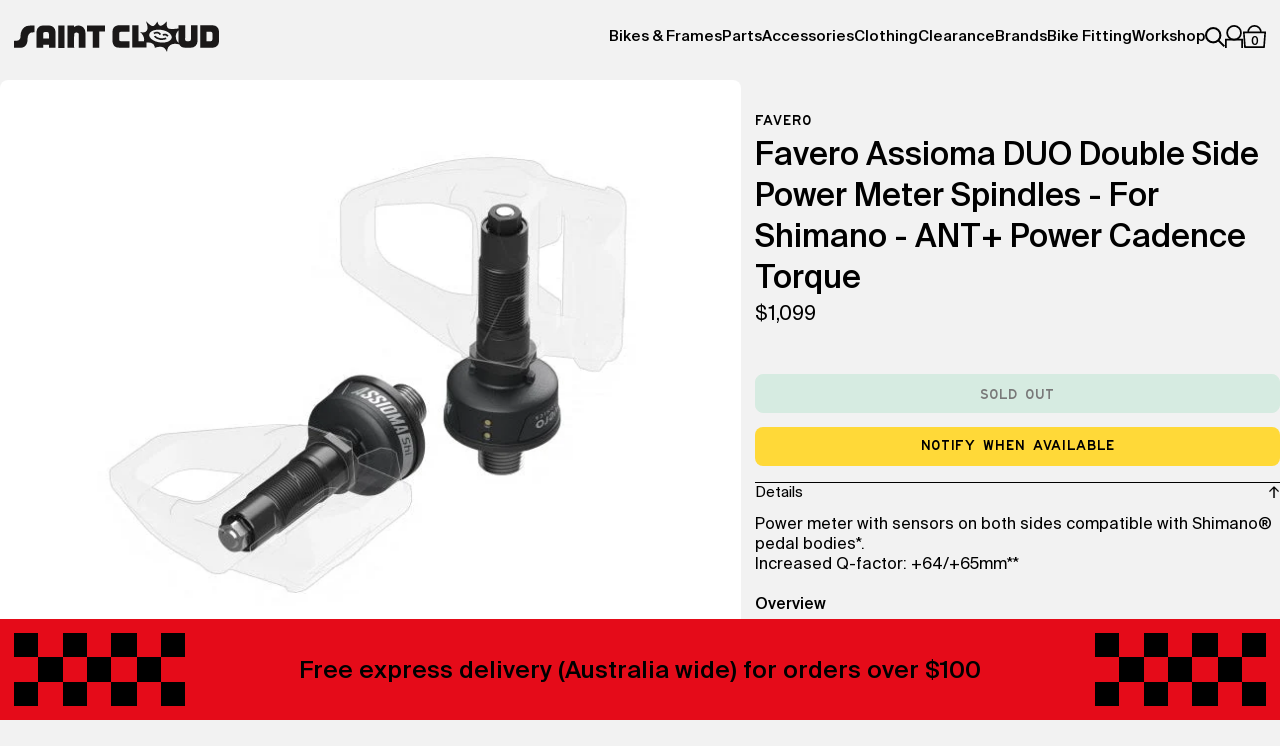

--- FILE ---
content_type: text/html; charset=utf-8
request_url: https://saintcloud.com.au/products/favero-assioma-duo-double-side-power-meter-spindles-for-shimano-ant-power-cadence-torque
body_size: 43758
content:
<!doctype html>
<html lang="en">
  <head>
    <script src="https://analytics.ahrefs.com/analytics.js" data-key="zOa/y0dM+9UbVn48aXbzKA" async></script>
<script type="text/javascript" src="https://edge.personalizer.io/storefront/2.0.0/js/shopify/storefront.min.js?key=pxhpa-u1av5es7gvj4g9kj6b-ub8yc&shop=saint-cloud-bikes.myshopify.com"></script>
<script>
window.LimeSpot = window.LimeSpot === undefined ? {} : LimeSpot;
LimeSpot.PageInfo = { Type: "Product", Template: "product", ReferenceIdentifier: "6958601568422" };

LimeSpot.StoreInfo = { Theme: "Saint Cloud - August 25" };


LimeSpot.CartItems = [];
</script>





    <meta charset="utf-8">
    <meta http-equiv="X-UA-Compatible" content="IE=edge">
    <meta name="viewport" content="width=device-width,initial-scale=1">
    <meta name="theme-color" content="#E0E0E0">
    <link rel="canonical" href="https://saintcloud.com.au/products/favero-assioma-duo-double-side-power-meter-spindles-for-shimano-ant-power-cadence-torque">
    <link rel="preconnect" href="https://cdn.shopify.com" crossorigin>

    <link rel="icon" type="image/svg+xml" href="//saintcloud.com.au/cdn/shop/t/36/assets/favicon.svg?v=142999060972903630791754605461" />
    <link rel="icon" href="//saintcloud.com.au/cdn/shop/files/favicon.ico?v=17243531119869037207">

    <title>
      Favero Assioma DUO Double Side Power Meter Spindles - For Shimano - AN
 &ndash; Saint Cloud</title>
    
    
      <meta name="description" content="Power meter with sensors on both sides compatible with Shimano® pedal bodies*. Increased Q-factor: +64/+65mm**Overview Designed for the compatibility with Shimano® roadAssioma DUO-Shi has been designed for Shimano® road users, as it offers the opportunity to keep on riding with your current Shimano® pedal bodies* witho">
    

    

<meta property="og:site_name" content="Saint Cloud">
<meta property="og:url" content="https://saintcloud.com.au/products/favero-assioma-duo-double-side-power-meter-spindles-for-shimano-ant-power-cadence-torque">
<meta property="og:title" content="Favero Assioma DUO Double Side Power Meter Spindles - For Shimano - AN">
<meta property="og:type" content="product">
<meta property="og:description" content="Power meter with sensors on both sides compatible with Shimano® pedal bodies*. Increased Q-factor: +64/+65mm**Overview Designed for the compatibility with Shimano® roadAssioma DUO-Shi has been designed for Shimano® road users, as it offers the opportunity to keep on riding with your current Shimano® pedal bodies* witho"><meta property="og:image" content="http://saintcloud.com.au/cdn/shop/files/Favero-Assioma-DUO-Double-Side-Power-Meter-Spindles-For-Shimano-ANT-Power-Cadence-Torque-Pedals-Cleats-Favero.jpg?v=1715150452">
  <meta property="og:image:secure_url" content="https://saintcloud.com.au/cdn/shop/files/Favero-Assioma-DUO-Double-Side-Power-Meter-Spindles-For-Shimano-ANT-Power-Cadence-Torque-Pedals-Cleats-Favero.jpg?v=1715150452">
  <meta property="og:image:width" content="600">
  <meta property="og:image:height" content="600"><meta property="og:price:amount" content="1,099.00">
  <meta property="og:price:currency" content="AUD"><meta name="twitter:card" content="summary_large_image">
<meta name="twitter:title" content="Favero Assioma DUO Double Side Power Meter Spindles - For Shimano - AN">
<meta name="twitter:description" content="Power meter with sensors on both sides compatible with Shimano® pedal bodies*. Increased Q-factor: +64/+65mm**Overview Designed for the compatibility with Shimano® roadAssioma DUO-Shi has been designed for Shimano® road users, as it offers the opportunity to keep on riding with your current Shimano® pedal bodies* witho">


    <link rel="preload" href="//saintcloud.com.au/cdn/shop/t/36/assets/SaaSeriesEDOT.woff2?v=174014317296607821511754605461" as="font" type="font/woff2" crossorigin>
    <link rel="preload" href="//saintcloud.com.au/cdn/shop/t/36/assets/SaaSeriesEMDOT.woff2?v=122239229965304910251754605461" as="font" type="font/woff2" crossorigin>
    <link rel="preload" href="//saintcloud.com.au/cdn/shop/t/36/assets/SuisseIntl-Regular.woff2?v=181021703575122686001754605461" as="font" type="font/woff2" crossorigin>
    <link rel="preload" href="//saintcloud.com.au/cdn/shop/t/36/assets/SuisseIntl-Medium.woff2?v=177877456870842361251754605461" as="font" type="font/woff2" crossorigin>
    <link rel="preload" href="//saintcloud.com.au/cdn/shop/t/36/assets/suisseintl-black-webfont.woff2?v=133080538033197466401754605461" as="font" type="font/woff2" crossorigin>
    
    <script>
      
        const instagramToken = 'IGQVJXUTI5YlZAnTUVudmpXY0ZAyd3dhQ3F4THpTU2JPQXBOV0JuSU85aWVmRE5iZAW9ha3p1aTlCOW1lOGd6WmtXR3pGeUZAZAMl9qNHduWGhQUzl2NmpCbmJYN1RNUlRRZA2w0STVtdFJoTUpFNUtNRWFLTwZDZD';
        const instagramHandle = 'saintcloudbikes';
      
      let scbFiltering;
    </script>
    
    <script src="//saintcloud.com.au/cdn/shop/t/36/assets/plugins.js?v=98016352236752523061754605461" defer="defer"></script>
    <script src="//saintcloud.com.au/cdn/shop/t/36/assets/global.js?v=152374697807903566411754605461" defer="defer"></script>
    <script src="//saintcloud.com.au/cdn/shop/t/36/assets/customer.js?v=159187828019587305691754605461" defer></script>
    <script src="//saintcloud.com.au/cdn/shop/t/36/assets/workshop.js?v=117686931996426066781754605461" defer="defer"></script>
    <script src="//saintcloud.com.au/cdn/shop/t/36/assets/scripts.js?v=120528115364198945921755729895" defer="defer"></script>

    <script>window.performance && window.performance.mark && window.performance.mark('shopify.content_for_header.start');</script><meta name="google-site-verification" content="8kkPXcUtOk7j3tXc6TshIEzt4irvSiVh8rXnetnFXFA">
<meta name="google-site-verification" content="IfKWPSIVYCUhCIrD9GFLO8xV_O12H4WUw40JB5e-p9k">
<meta id="shopify-digital-wallet" name="shopify-digital-wallet" content="/17640539/digital_wallets/dialog">
<meta name="shopify-checkout-api-token" content="7a7eac50a99ff6c386ee07e54997489c">
<meta id="in-context-paypal-metadata" data-shop-id="17640539" data-venmo-supported="false" data-environment="production" data-locale="en_US" data-paypal-v4="true" data-currency="AUD">
<link rel="alternate" type="application/json+oembed" href="https://saintcloud.com.au/products/favero-assioma-duo-double-side-power-meter-spindles-for-shimano-ant-power-cadence-torque.oembed">
<script async="async" src="/checkouts/internal/preloads.js?locale=en-AU"></script>
<link rel="preconnect" href="https://shop.app" crossorigin="anonymous">
<script async="async" src="https://shop.app/checkouts/internal/preloads.js?locale=en-AU&shop_id=17640539" crossorigin="anonymous"></script>
<script id="apple-pay-shop-capabilities" type="application/json">{"shopId":17640539,"countryCode":"AU","currencyCode":"AUD","merchantCapabilities":["supports3DS"],"merchantId":"gid:\/\/shopify\/Shop\/17640539","merchantName":"Saint Cloud","requiredBillingContactFields":["postalAddress","email","phone"],"requiredShippingContactFields":["postalAddress","email","phone"],"shippingType":"shipping","supportedNetworks":["visa","masterCard","amex","jcb"],"total":{"type":"pending","label":"Saint Cloud","amount":"1.00"},"shopifyPaymentsEnabled":true,"supportsSubscriptions":true}</script>
<script id="shopify-features" type="application/json">{"accessToken":"7a7eac50a99ff6c386ee07e54997489c","betas":["rich-media-storefront-analytics"],"domain":"saintcloud.com.au","predictiveSearch":true,"shopId":17640539,"locale":"en"}</script>
<script>var Shopify = Shopify || {};
Shopify.shop = "saint-cloud-bikes.myshopify.com";
Shopify.locale = "en";
Shopify.currency = {"active":"AUD","rate":"1.0"};
Shopify.country = "AU";
Shopify.theme = {"name":"Saint Cloud - August 25","id":150644752606,"schema_name":"Saint Cloud Bikes","schema_version":"0.0.1","theme_store_id":null,"role":"main"};
Shopify.theme.handle = "null";
Shopify.theme.style = {"id":null,"handle":null};
Shopify.cdnHost = "saintcloud.com.au/cdn";
Shopify.routes = Shopify.routes || {};
Shopify.routes.root = "/";</script>
<script type="module">!function(o){(o.Shopify=o.Shopify||{}).modules=!0}(window);</script>
<script>!function(o){function n(){var o=[];function n(){o.push(Array.prototype.slice.apply(arguments))}return n.q=o,n}var t=o.Shopify=o.Shopify||{};t.loadFeatures=n(),t.autoloadFeatures=n()}(window);</script>
<script>
  window.ShopifyPay = window.ShopifyPay || {};
  window.ShopifyPay.apiHost = "shop.app\/pay";
  window.ShopifyPay.redirectState = null;
</script>
<script id="shop-js-analytics" type="application/json">{"pageType":"product"}</script>
<script defer="defer" async type="module" src="//saintcloud.com.au/cdn/shopifycloud/shop-js/modules/v2/client.init-shop-cart-sync_C5BV16lS.en.esm.js"></script>
<script defer="defer" async type="module" src="//saintcloud.com.au/cdn/shopifycloud/shop-js/modules/v2/chunk.common_CygWptCX.esm.js"></script>
<script type="module">
  await import("//saintcloud.com.au/cdn/shopifycloud/shop-js/modules/v2/client.init-shop-cart-sync_C5BV16lS.en.esm.js");
await import("//saintcloud.com.au/cdn/shopifycloud/shop-js/modules/v2/chunk.common_CygWptCX.esm.js");

  window.Shopify.SignInWithShop?.initShopCartSync?.({"fedCMEnabled":true,"windoidEnabled":true});

</script>
<script>
  window.Shopify = window.Shopify || {};
  if (!window.Shopify.featureAssets) window.Shopify.featureAssets = {};
  window.Shopify.featureAssets['shop-js'] = {"shop-cart-sync":["modules/v2/client.shop-cart-sync_ZFArdW7E.en.esm.js","modules/v2/chunk.common_CygWptCX.esm.js"],"init-fed-cm":["modules/v2/client.init-fed-cm_CmiC4vf6.en.esm.js","modules/v2/chunk.common_CygWptCX.esm.js"],"shop-button":["modules/v2/client.shop-button_tlx5R9nI.en.esm.js","modules/v2/chunk.common_CygWptCX.esm.js"],"shop-cash-offers":["modules/v2/client.shop-cash-offers_DOA2yAJr.en.esm.js","modules/v2/chunk.common_CygWptCX.esm.js","modules/v2/chunk.modal_D71HUcav.esm.js"],"init-windoid":["modules/v2/client.init-windoid_sURxWdc1.en.esm.js","modules/v2/chunk.common_CygWptCX.esm.js"],"shop-toast-manager":["modules/v2/client.shop-toast-manager_ClPi3nE9.en.esm.js","modules/v2/chunk.common_CygWptCX.esm.js"],"init-shop-email-lookup-coordinator":["modules/v2/client.init-shop-email-lookup-coordinator_B8hsDcYM.en.esm.js","modules/v2/chunk.common_CygWptCX.esm.js"],"init-shop-cart-sync":["modules/v2/client.init-shop-cart-sync_C5BV16lS.en.esm.js","modules/v2/chunk.common_CygWptCX.esm.js"],"avatar":["modules/v2/client.avatar_BTnouDA3.en.esm.js"],"pay-button":["modules/v2/client.pay-button_FdsNuTd3.en.esm.js","modules/v2/chunk.common_CygWptCX.esm.js"],"init-customer-accounts":["modules/v2/client.init-customer-accounts_DxDtT_ad.en.esm.js","modules/v2/client.shop-login-button_C5VAVYt1.en.esm.js","modules/v2/chunk.common_CygWptCX.esm.js","modules/v2/chunk.modal_D71HUcav.esm.js"],"init-shop-for-new-customer-accounts":["modules/v2/client.init-shop-for-new-customer-accounts_ChsxoAhi.en.esm.js","modules/v2/client.shop-login-button_C5VAVYt1.en.esm.js","modules/v2/chunk.common_CygWptCX.esm.js","modules/v2/chunk.modal_D71HUcav.esm.js"],"shop-login-button":["modules/v2/client.shop-login-button_C5VAVYt1.en.esm.js","modules/v2/chunk.common_CygWptCX.esm.js","modules/v2/chunk.modal_D71HUcav.esm.js"],"init-customer-accounts-sign-up":["modules/v2/client.init-customer-accounts-sign-up_CPSyQ0Tj.en.esm.js","modules/v2/client.shop-login-button_C5VAVYt1.en.esm.js","modules/v2/chunk.common_CygWptCX.esm.js","modules/v2/chunk.modal_D71HUcav.esm.js"],"shop-follow-button":["modules/v2/client.shop-follow-button_Cva4Ekp9.en.esm.js","modules/v2/chunk.common_CygWptCX.esm.js","modules/v2/chunk.modal_D71HUcav.esm.js"],"checkout-modal":["modules/v2/client.checkout-modal_BPM8l0SH.en.esm.js","modules/v2/chunk.common_CygWptCX.esm.js","modules/v2/chunk.modal_D71HUcav.esm.js"],"lead-capture":["modules/v2/client.lead-capture_Bi8yE_yS.en.esm.js","modules/v2/chunk.common_CygWptCX.esm.js","modules/v2/chunk.modal_D71HUcav.esm.js"],"shop-login":["modules/v2/client.shop-login_D6lNrXab.en.esm.js","modules/v2/chunk.common_CygWptCX.esm.js","modules/v2/chunk.modal_D71HUcav.esm.js"],"payment-terms":["modules/v2/client.payment-terms_CZxnsJam.en.esm.js","modules/v2/chunk.common_CygWptCX.esm.js","modules/v2/chunk.modal_D71HUcav.esm.js"]};
</script>
<script>(function() {
  var isLoaded = false;
  function asyncLoad() {
    if (isLoaded) return;
    isLoaded = true;
    var urls = ["https:\/\/chimpstatic.com\/mcjs-connected\/js\/users\/87fa3bdb6e333f06d81e23d20\/6499664a278259531b8dc6959.js?shop=saint-cloud-bikes.myshopify.com","https:\/\/cdn.shopify.com\/s\/files\/1\/1764\/0539\/t\/6\/assets\/verify-meteor-menu.js?meteor_tier=free\u0026shop=saint-cloud-bikes.myshopify.com","https:\/\/chimpstatic.com\/mcjs-connected\/js\/users\/87fa3bdb6e333f06d81e23d20\/36e8a81458645b6480c8b5a12.js?shop=saint-cloud-bikes.myshopify.com","https:\/\/cdn-bundler.nice-team.net\/app\/js\/bundler.js?shop=saint-cloud-bikes.myshopify.com","https:\/\/static.klaviyo.com\/onsite\/js\/klaviyo.js?company_id=QT2WYX\u0026shop=saint-cloud-bikes.myshopify.com","https:\/\/edge.personalizer.io\/storefront\/2.0.0\/js\/shopify\/storefront.min.js?key=pxhpa-u1av5es7gvj4g9kj6b-ub8yc\u0026shop=saint-cloud-bikes.myshopify.com"];
    for (var i = 0; i < urls.length; i++) {
      var s = document.createElement('script');
      s.type = 'text/javascript';
      s.async = true;
      s.src = urls[i];
      var x = document.getElementsByTagName('script')[0];
      x.parentNode.insertBefore(s, x);
    }
  };
  if(window.attachEvent) {
    window.attachEvent('onload', asyncLoad);
  } else {
    window.addEventListener('load', asyncLoad, false);
  }
})();</script>
<script id="__st">var __st={"a":17640539,"offset":-18000,"reqid":"252ef984-35f7-4829-be01-55a577032353-1768694016","pageurl":"saintcloud.com.au\/products\/favero-assioma-duo-double-side-power-meter-spindles-for-shimano-ant-power-cadence-torque","u":"4f24891494fc","p":"product","rtyp":"product","rid":6958601568422};</script>
<script>window.ShopifyPaypalV4VisibilityTracking = true;</script>
<script id="captcha-bootstrap">!function(){'use strict';const t='contact',e='account',n='new_comment',o=[[t,t],['blogs',n],['comments',n],[t,'customer']],c=[[e,'customer_login'],[e,'guest_login'],[e,'recover_customer_password'],[e,'create_customer']],r=t=>t.map((([t,e])=>`form[action*='/${t}']:not([data-nocaptcha='true']) input[name='form_type'][value='${e}']`)).join(','),a=t=>()=>t?[...document.querySelectorAll(t)].map((t=>t.form)):[];function s(){const t=[...o],e=r(t);return a(e)}const i='password',u='form_key',d=['recaptcha-v3-token','g-recaptcha-response','h-captcha-response',i],f=()=>{try{return window.sessionStorage}catch{return}},m='__shopify_v',_=t=>t.elements[u];function p(t,e,n=!1){try{const o=window.sessionStorage,c=JSON.parse(o.getItem(e)),{data:r}=function(t){const{data:e,action:n}=t;return t[m]||n?{data:e,action:n}:{data:t,action:n}}(c);for(const[e,n]of Object.entries(r))t.elements[e]&&(t.elements[e].value=n);n&&o.removeItem(e)}catch(o){console.error('form repopulation failed',{error:o})}}const l='form_type',E='cptcha';function T(t){t.dataset[E]=!0}const w=window,h=w.document,L='Shopify',v='ce_forms',y='captcha';let A=!1;((t,e)=>{const n=(g='f06e6c50-85a8-45c8-87d0-21a2b65856fe',I='https://cdn.shopify.com/shopifycloud/storefront-forms-hcaptcha/ce_storefront_forms_captcha_hcaptcha.v1.5.2.iife.js',D={infoText:'Protected by hCaptcha',privacyText:'Privacy',termsText:'Terms'},(t,e,n)=>{const o=w[L][v],c=o.bindForm;if(c)return c(t,g,e,D).then(n);var r;o.q.push([[t,g,e,D],n]),r=I,A||(h.body.append(Object.assign(h.createElement('script'),{id:'captcha-provider',async:!0,src:r})),A=!0)});var g,I,D;w[L]=w[L]||{},w[L][v]=w[L][v]||{},w[L][v].q=[],w[L][y]=w[L][y]||{},w[L][y].protect=function(t,e){n(t,void 0,e),T(t)},Object.freeze(w[L][y]),function(t,e,n,w,h,L){const[v,y,A,g]=function(t,e,n){const i=e?o:[],u=t?c:[],d=[...i,...u],f=r(d),m=r(i),_=r(d.filter((([t,e])=>n.includes(e))));return[a(f),a(m),a(_),s()]}(w,h,L),I=t=>{const e=t.target;return e instanceof HTMLFormElement?e:e&&e.form},D=t=>v().includes(t);t.addEventListener('submit',(t=>{const e=I(t);if(!e)return;const n=D(e)&&!e.dataset.hcaptchaBound&&!e.dataset.recaptchaBound,o=_(e),c=g().includes(e)&&(!o||!o.value);(n||c)&&t.preventDefault(),c&&!n&&(function(t){try{if(!f())return;!function(t){const e=f();if(!e)return;const n=_(t);if(!n)return;const o=n.value;o&&e.removeItem(o)}(t);const e=Array.from(Array(32),(()=>Math.random().toString(36)[2])).join('');!function(t,e){_(t)||t.append(Object.assign(document.createElement('input'),{type:'hidden',name:u})),t.elements[u].value=e}(t,e),function(t,e){const n=f();if(!n)return;const o=[...t.querySelectorAll(`input[type='${i}']`)].map((({name:t})=>t)),c=[...d,...o],r={};for(const[a,s]of new FormData(t).entries())c.includes(a)||(r[a]=s);n.setItem(e,JSON.stringify({[m]:1,action:t.action,data:r}))}(t,e)}catch(e){console.error('failed to persist form',e)}}(e),e.submit())}));const S=(t,e)=>{t&&!t.dataset[E]&&(n(t,e.some((e=>e===t))),T(t))};for(const o of['focusin','change'])t.addEventListener(o,(t=>{const e=I(t);D(e)&&S(e,y())}));const B=e.get('form_key'),M=e.get(l),P=B&&M;t.addEventListener('DOMContentLoaded',(()=>{const t=y();if(P)for(const e of t)e.elements[l].value===M&&p(e,B);[...new Set([...A(),...v().filter((t=>'true'===t.dataset.shopifyCaptcha))])].forEach((e=>S(e,t)))}))}(h,new URLSearchParams(w.location.search),n,t,e,['guest_login'])})(!1,!0)}();</script>
<script integrity="sha256-4kQ18oKyAcykRKYeNunJcIwy7WH5gtpwJnB7kiuLZ1E=" data-source-attribution="shopify.loadfeatures" defer="defer" src="//saintcloud.com.au/cdn/shopifycloud/storefront/assets/storefront/load_feature-a0a9edcb.js" crossorigin="anonymous"></script>
<script crossorigin="anonymous" defer="defer" src="//saintcloud.com.au/cdn/shopifycloud/storefront/assets/shopify_pay/storefront-65b4c6d7.js?v=20250812"></script>
<script data-source-attribution="shopify.dynamic_checkout.dynamic.init">var Shopify=Shopify||{};Shopify.PaymentButton=Shopify.PaymentButton||{isStorefrontPortableWallets:!0,init:function(){window.Shopify.PaymentButton.init=function(){};var t=document.createElement("script");t.src="https://saintcloud.com.au/cdn/shopifycloud/portable-wallets/latest/portable-wallets.en.js",t.type="module",document.head.appendChild(t)}};
</script>
<script data-source-attribution="shopify.dynamic_checkout.buyer_consent">
  function portableWalletsHideBuyerConsent(e){var t=document.getElementById("shopify-buyer-consent"),n=document.getElementById("shopify-subscription-policy-button");t&&n&&(t.classList.add("hidden"),t.setAttribute("aria-hidden","true"),n.removeEventListener("click",e))}function portableWalletsShowBuyerConsent(e){var t=document.getElementById("shopify-buyer-consent"),n=document.getElementById("shopify-subscription-policy-button");t&&n&&(t.classList.remove("hidden"),t.removeAttribute("aria-hidden"),n.addEventListener("click",e))}window.Shopify?.PaymentButton&&(window.Shopify.PaymentButton.hideBuyerConsent=portableWalletsHideBuyerConsent,window.Shopify.PaymentButton.showBuyerConsent=portableWalletsShowBuyerConsent);
</script>
<script data-source-attribution="shopify.dynamic_checkout.cart.bootstrap">document.addEventListener("DOMContentLoaded",(function(){function t(){return document.querySelector("shopify-accelerated-checkout-cart, shopify-accelerated-checkout")}if(t())Shopify.PaymentButton.init();else{new MutationObserver((function(e,n){t()&&(Shopify.PaymentButton.init(),n.disconnect())})).observe(document.body,{childList:!0,subtree:!0})}}));
</script>
<link id="shopify-accelerated-checkout-styles" rel="stylesheet" media="screen" href="https://saintcloud.com.au/cdn/shopifycloud/portable-wallets/latest/accelerated-checkout-backwards-compat.css" crossorigin="anonymous">
<style id="shopify-accelerated-checkout-cart">
        #shopify-buyer-consent {
  margin-top: 1em;
  display: inline-block;
  width: 100%;
}

#shopify-buyer-consent.hidden {
  display: none;
}

#shopify-subscription-policy-button {
  background: none;
  border: none;
  padding: 0;
  text-decoration: underline;
  font-size: inherit;
  cursor: pointer;
}

#shopify-subscription-policy-button::before {
  box-shadow: none;
}

      </style>

<script>window.performance && window.performance.mark && window.performance.mark('shopify.content_for_header.end');</script>

    <style data-shopify>
      @font-face {
        font-family: 'Saa Series';
        src: url('//saintcloud.com.au/cdn/shop/t/36/assets/SaaSeriesEDOT.woff2?v=174014317296607821511754605461') format('woff2'),
            url('//saintcloud.com.au/cdn/shop/t/36/assets/SaaSeriesEDOT.woff?v=174986982246207484301754605461') format('woff');
        font-weight: normal;
        font-style: normal;
        font-display: swap;
      }
      @font-face {
        font-family: 'Saa Series';
        src: url('//saintcloud.com.au/cdn/shop/t/36/assets/SaaSeriesEMDOT.woff2?v=122239229965304910251754605461') format('woff2'),
            url('//saintcloud.com.au/cdn/shop/t/36/assets/SaaSeriesEMDOT.woff?v=27805059526597749421754605461') format('woff');
        font-weight: bold;
        font-style: normal;
        font-display: swap;
      }
      @font-face {
        font-family: 'Suisse Int\'l';
        src: url('//saintcloud.com.au/cdn/shop/t/36/assets/SuisseIntl-Regular.woff2?v=181021703575122686001754605461') format('woff2'),
            url('//saintcloud.com.au/cdn/shop/t/36/assets/SuisseIntl-Regular.woff?v=40466894152995502991754605461') format('woff');
        font-weight: normal;
        font-style: normal;
        font-display: swap;
      }
      @font-face {
        font-family: 'Suisse Int\'l';
        src: url('//saintcloud.com.au/cdn/shop/t/36/assets/SuisseIntl-Medium.woff2?v=177877456870842361251754605461') format('woff2'),
            url('//saintcloud.com.au/cdn/shop/t/36/assets/SuisseIntl-Medium.woff?v=82744126024308535941754605461') format('woff');
        font-weight: 500;
        font-style: normal;
        font-display: swap;
      }
      @font-face {
        font-family: 'Suisse Int\'l';
        src: url('//saintcloud.com.au/cdn/shop/t/36/assets/suisseintl-black-webfont.woff2?v=133080538033197466401754605461') format('woff2'),
            url('//saintcloud.com.au/cdn/shop/t/36/assets/suisseintl-black-webfont.woff?v=114907668694517204291754605461') format('woff');
        font-weight: 700;
        font-style: normal;
        font-display: swap;
      }
    
      * {
        -webkit-font-smoothing: antialiased;
        -moz-osx-font-smoothing: grayscale;
        box-sizing: border-box;
        margin: 0;
        padding: 0;
        border: none;
        list-style: none;
        background: none;
        outline: none;
        border-radius: 0;
        box-shadow: none;
        font-weight: normal;
      }

      :root {
        --colour-white: #FFF;
        --colour-black: #000;
        --colour-black-50: rgba(0, 0, 0, 0.5);
        --colour-red: #E50B19;
        --colour-blue: #009ADA;
        --colour-light-grey: #F2F2F2;
        --colour-mid-grey: #E0E0E0;
        --colour-dark-grey: #919191;
        --colour-yellow: #FFD938;
        --colour-aqua: #BBE5D0;
        --suisse-int-font: 'Suisse Int\'l', sans-serif;
        --saa-series-font: 'Saa Series', sans-serif;
        --gap: 0.875rem;
        --padding-section: 6rem;
        --ease: cubic-bezier(0.65, 0, 0.35, 1);
        --rounded: 0.5rem;
      }
    
      @media (max-width: 900px) {
        :root {
          --padding-section: 3rem;
        }
      }

      ::selection {
        background-color: var(--colour-yellow);
        color: var(--colour-black);
      }

      html {
        height: 100%;
      }

      body {
        background-color: var(--colour-light-grey);
        overflow-x: hidden;
        overflow-y: visible;
        min-height: 100%;
      }

      input,
      textarea,
      select,
      button,
      label,
      body {
        color: var(--colour-black);
        font-family: var(--suisse-int-font);
        font-weight: normal;
        line-height: 1.3;
        font-size: 100%;
      }

      button {
        cursor: pointer;
      }

      a {
        text-decoration: none;
        color: var(--colour-black);
        text-underline-offset: 2px;
        transition: all 0.25s var(--ease);
      }

      @media (pointer: fine) {
        a:hover {
          color: var(--colour-black);
        }
      }
    
      .site-loader {
        position: fixed;
        top: 0;
        left: 0;
        right: 0;
        bottom: 0;
        z-index: 88;
        background-color: var(--colour-light-grey);
        transition: all 0.3125s var(--ease);
        opacity: 1;
        visibility: visible;
      }

      .site-loader--done {
        opacity: 0;
        visibility: hidden;
      }
    </style>

    <link href="//saintcloud.com.au/cdn/shop/t/36/assets/style.css?v=112385073992101645821764136992" rel="stylesheet" type="text/css" media="all" />
  <!-- BEGIN app block: shopify://apps/klaviyo-email-marketing-sms/blocks/klaviyo-onsite-embed/2632fe16-c075-4321-a88b-50b567f42507 -->












  <script async src="https://static.klaviyo.com/onsite/js/QT2WYX/klaviyo.js?company_id=QT2WYX"></script>
  <script>!function(){if(!window.klaviyo){window._klOnsite=window._klOnsite||[];try{window.klaviyo=new Proxy({},{get:function(n,i){return"push"===i?function(){var n;(n=window._klOnsite).push.apply(n,arguments)}:function(){for(var n=arguments.length,o=new Array(n),w=0;w<n;w++)o[w]=arguments[w];var t="function"==typeof o[o.length-1]?o.pop():void 0,e=new Promise((function(n){window._klOnsite.push([i].concat(o,[function(i){t&&t(i),n(i)}]))}));return e}}})}catch(n){window.klaviyo=window.klaviyo||[],window.klaviyo.push=function(){var n;(n=window._klOnsite).push.apply(n,arguments)}}}}();</script>

  
    <script id="viewed_product">
      if (item == null) {
        var _learnq = _learnq || [];

        var MetafieldReviews = null
        var MetafieldYotpoRating = null
        var MetafieldYotpoCount = null
        var MetafieldLooxRating = null
        var MetafieldLooxCount = null
        var okendoProduct = null
        var okendoProductReviewCount = null
        var okendoProductReviewAverageValue = null
        try {
          // The following fields are used for Customer Hub recently viewed in order to add reviews.
          // This information is not part of __kla_viewed. Instead, it is part of __kla_viewed_reviewed_items
          MetafieldReviews = {};
          MetafieldYotpoRating = null
          MetafieldYotpoCount = null
          MetafieldLooxRating = null
          MetafieldLooxCount = null

          okendoProduct = null
          // If the okendo metafield is not legacy, it will error, which then requires the new json formatted data
          if (okendoProduct && 'error' in okendoProduct) {
            okendoProduct = null
          }
          okendoProductReviewCount = okendoProduct ? okendoProduct.reviewCount : null
          okendoProductReviewAverageValue = okendoProduct ? okendoProduct.reviewAverageValue : null
        } catch (error) {
          console.error('Error in Klaviyo onsite reviews tracking:', error);
        }

        var item = {
          Name: "Favero Assioma DUO Double Side Power Meter Spindles - For Shimano - ANT+ Power Cadence Torque",
          ProductID: 6958601568422,
          Categories: ["All except bike fit","ALL not on sale","Bike Parts","Bike Pedals \/ Cleats","Bike Power Meters","Road Pedals"],
          ImageURL: "https://saintcloud.com.au/cdn/shop/files/Favero-Assioma-DUO-Double-Side-Power-Meter-Spindles-For-Shimano-ANT-Power-Cadence-Torque-Pedals-Cleats-Favero_grande.jpg?v=1715150452",
          URL: "https://saintcloud.com.au/products/favero-assioma-duo-double-side-power-meter-spindles-for-shimano-ant-power-cadence-torque",
          Brand: "Favero",
          Price: "$1,099.00",
          Value: "1,099.00",
          CompareAtPrice: "$0.00"
        };
        _learnq.push(['track', 'Viewed Product', item]);
        _learnq.push(['trackViewedItem', {
          Title: item.Name,
          ItemId: item.ProductID,
          Categories: item.Categories,
          ImageUrl: item.ImageURL,
          Url: item.URL,
          Metadata: {
            Brand: item.Brand,
            Price: item.Price,
            Value: item.Value,
            CompareAtPrice: item.CompareAtPrice
          },
          metafields:{
            reviews: MetafieldReviews,
            yotpo:{
              rating: MetafieldYotpoRating,
              count: MetafieldYotpoCount,
            },
            loox:{
              rating: MetafieldLooxRating,
              count: MetafieldLooxCount,
            },
            okendo: {
              rating: okendoProductReviewAverageValue,
              count: okendoProductReviewCount,
            }
          }
        }]);
      }
    </script>
  




  <script>
    window.klaviyoReviewsProductDesignMode = false
  </script>







<!-- END app block --><script src="https://cdn.shopify.com/extensions/019aae75-2e66-7350-82a6-8647f66a2cf9/https-appointly-com-64/assets/appointly-embed.js" type="text/javascript" defer="defer"></script>
<script src="https://cdn.shopify.com/extensions/0d820108-3ce0-4af0-b465-53058c9cd8a9/ordersify-restocked-alerts-13/assets/ordersify.min.js" type="text/javascript" defer="defer"></script>
<link href="https://cdn.shopify.com/extensions/0d820108-3ce0-4af0-b465-53058c9cd8a9/ordersify-restocked-alerts-13/assets/ordersify.min.css" rel="stylesheet" type="text/css" media="all">
<link href="https://monorail-edge.shopifysvc.com" rel="dns-prefetch">
<script>(function(){if ("sendBeacon" in navigator && "performance" in window) {try {var session_token_from_headers = performance.getEntriesByType('navigation')[0].serverTiming.find(x => x.name == '_s').description;} catch {var session_token_from_headers = undefined;}var session_cookie_matches = document.cookie.match(/_shopify_s=([^;]*)/);var session_token_from_cookie = session_cookie_matches && session_cookie_matches.length === 2 ? session_cookie_matches[1] : "";var session_token = session_token_from_headers || session_token_from_cookie || "";function handle_abandonment_event(e) {var entries = performance.getEntries().filter(function(entry) {return /monorail-edge.shopifysvc.com/.test(entry.name);});if (!window.abandonment_tracked && entries.length === 0) {window.abandonment_tracked = true;var currentMs = Date.now();var navigation_start = performance.timing.navigationStart;var payload = {shop_id: 17640539,url: window.location.href,navigation_start,duration: currentMs - navigation_start,session_token,page_type: "product"};window.navigator.sendBeacon("https://monorail-edge.shopifysvc.com/v1/produce", JSON.stringify({schema_id: "online_store_buyer_site_abandonment/1.1",payload: payload,metadata: {event_created_at_ms: currentMs,event_sent_at_ms: currentMs}}));}}window.addEventListener('pagehide', handle_abandonment_event);}}());</script>
<script id="web-pixels-manager-setup">(function e(e,d,r,n,o){if(void 0===o&&(o={}),!Boolean(null===(a=null===(i=window.Shopify)||void 0===i?void 0:i.analytics)||void 0===a?void 0:a.replayQueue)){var i,a;window.Shopify=window.Shopify||{};var t=window.Shopify;t.analytics=t.analytics||{};var s=t.analytics;s.replayQueue=[],s.publish=function(e,d,r){return s.replayQueue.push([e,d,r]),!0};try{self.performance.mark("wpm:start")}catch(e){}var l=function(){var e={modern:/Edge?\/(1{2}[4-9]|1[2-9]\d|[2-9]\d{2}|\d{4,})\.\d+(\.\d+|)|Firefox\/(1{2}[4-9]|1[2-9]\d|[2-9]\d{2}|\d{4,})\.\d+(\.\d+|)|Chrom(ium|e)\/(9{2}|\d{3,})\.\d+(\.\d+|)|(Maci|X1{2}).+ Version\/(15\.\d+|(1[6-9]|[2-9]\d|\d{3,})\.\d+)([,.]\d+|)( \(\w+\)|)( Mobile\/\w+|) Safari\/|Chrome.+OPR\/(9{2}|\d{3,})\.\d+\.\d+|(CPU[ +]OS|iPhone[ +]OS|CPU[ +]iPhone|CPU IPhone OS|CPU iPad OS)[ +]+(15[._]\d+|(1[6-9]|[2-9]\d|\d{3,})[._]\d+)([._]\d+|)|Android:?[ /-](13[3-9]|1[4-9]\d|[2-9]\d{2}|\d{4,})(\.\d+|)(\.\d+|)|Android.+Firefox\/(13[5-9]|1[4-9]\d|[2-9]\d{2}|\d{4,})\.\d+(\.\d+|)|Android.+Chrom(ium|e)\/(13[3-9]|1[4-9]\d|[2-9]\d{2}|\d{4,})\.\d+(\.\d+|)|SamsungBrowser\/([2-9]\d|\d{3,})\.\d+/,legacy:/Edge?\/(1[6-9]|[2-9]\d|\d{3,})\.\d+(\.\d+|)|Firefox\/(5[4-9]|[6-9]\d|\d{3,})\.\d+(\.\d+|)|Chrom(ium|e)\/(5[1-9]|[6-9]\d|\d{3,})\.\d+(\.\d+|)([\d.]+$|.*Safari\/(?![\d.]+ Edge\/[\d.]+$))|(Maci|X1{2}).+ Version\/(10\.\d+|(1[1-9]|[2-9]\d|\d{3,})\.\d+)([,.]\d+|)( \(\w+\)|)( Mobile\/\w+|) Safari\/|Chrome.+OPR\/(3[89]|[4-9]\d|\d{3,})\.\d+\.\d+|(CPU[ +]OS|iPhone[ +]OS|CPU[ +]iPhone|CPU IPhone OS|CPU iPad OS)[ +]+(10[._]\d+|(1[1-9]|[2-9]\d|\d{3,})[._]\d+)([._]\d+|)|Android:?[ /-](13[3-9]|1[4-9]\d|[2-9]\d{2}|\d{4,})(\.\d+|)(\.\d+|)|Mobile Safari.+OPR\/([89]\d|\d{3,})\.\d+\.\d+|Android.+Firefox\/(13[5-9]|1[4-9]\d|[2-9]\d{2}|\d{4,})\.\d+(\.\d+|)|Android.+Chrom(ium|e)\/(13[3-9]|1[4-9]\d|[2-9]\d{2}|\d{4,})\.\d+(\.\d+|)|Android.+(UC? ?Browser|UCWEB|U3)[ /]?(15\.([5-9]|\d{2,})|(1[6-9]|[2-9]\d|\d{3,})\.\d+)\.\d+|SamsungBrowser\/(5\.\d+|([6-9]|\d{2,})\.\d+)|Android.+MQ{2}Browser\/(14(\.(9|\d{2,})|)|(1[5-9]|[2-9]\d|\d{3,})(\.\d+|))(\.\d+|)|K[Aa][Ii]OS\/(3\.\d+|([4-9]|\d{2,})\.\d+)(\.\d+|)/},d=e.modern,r=e.legacy,n=navigator.userAgent;return n.match(d)?"modern":n.match(r)?"legacy":"unknown"}(),u="modern"===l?"modern":"legacy",c=(null!=n?n:{modern:"",legacy:""})[u],f=function(e){return[e.baseUrl,"/wpm","/b",e.hashVersion,"modern"===e.buildTarget?"m":"l",".js"].join("")}({baseUrl:d,hashVersion:r,buildTarget:u}),m=function(e){var d=e.version,r=e.bundleTarget,n=e.surface,o=e.pageUrl,i=e.monorailEndpoint;return{emit:function(e){var a=e.status,t=e.errorMsg,s=(new Date).getTime(),l=JSON.stringify({metadata:{event_sent_at_ms:s},events:[{schema_id:"web_pixels_manager_load/3.1",payload:{version:d,bundle_target:r,page_url:o,status:a,surface:n,error_msg:t},metadata:{event_created_at_ms:s}}]});if(!i)return console&&console.warn&&console.warn("[Web Pixels Manager] No Monorail endpoint provided, skipping logging."),!1;try{return self.navigator.sendBeacon.bind(self.navigator)(i,l)}catch(e){}var u=new XMLHttpRequest;try{return u.open("POST",i,!0),u.setRequestHeader("Content-Type","text/plain"),u.send(l),!0}catch(e){return console&&console.warn&&console.warn("[Web Pixels Manager] Got an unhandled error while logging to Monorail."),!1}}}}({version:r,bundleTarget:l,surface:e.surface,pageUrl:self.location.href,monorailEndpoint:e.monorailEndpoint});try{o.browserTarget=l,function(e){var d=e.src,r=e.async,n=void 0===r||r,o=e.onload,i=e.onerror,a=e.sri,t=e.scriptDataAttributes,s=void 0===t?{}:t,l=document.createElement("script"),u=document.querySelector("head"),c=document.querySelector("body");if(l.async=n,l.src=d,a&&(l.integrity=a,l.crossOrigin="anonymous"),s)for(var f in s)if(Object.prototype.hasOwnProperty.call(s,f))try{l.dataset[f]=s[f]}catch(e){}if(o&&l.addEventListener("load",o),i&&l.addEventListener("error",i),u)u.appendChild(l);else{if(!c)throw new Error("Did not find a head or body element to append the script");c.appendChild(l)}}({src:f,async:!0,onload:function(){if(!function(){var e,d;return Boolean(null===(d=null===(e=window.Shopify)||void 0===e?void 0:e.analytics)||void 0===d?void 0:d.initialized)}()){var d=window.webPixelsManager.init(e)||void 0;if(d){var r=window.Shopify.analytics;r.replayQueue.forEach((function(e){var r=e[0],n=e[1],o=e[2];d.publishCustomEvent(r,n,o)})),r.replayQueue=[],r.publish=d.publishCustomEvent,r.visitor=d.visitor,r.initialized=!0}}},onerror:function(){return m.emit({status:"failed",errorMsg:"".concat(f," has failed to load")})},sri:function(e){var d=/^sha384-[A-Za-z0-9+/=]+$/;return"string"==typeof e&&d.test(e)}(c)?c:"",scriptDataAttributes:o}),m.emit({status:"loading"})}catch(e){m.emit({status:"failed",errorMsg:(null==e?void 0:e.message)||"Unknown error"})}}})({shopId: 17640539,storefrontBaseUrl: "https://saintcloud.com.au",extensionsBaseUrl: "https://extensions.shopifycdn.com/cdn/shopifycloud/web-pixels-manager",monorailEndpoint: "https://monorail-edge.shopifysvc.com/unstable/produce_batch",surface: "storefront-renderer",enabledBetaFlags: ["2dca8a86"],webPixelsConfigList: [{"id":"1520337118","configuration":"{\"accountID\":\"QT2WYX\",\"webPixelConfig\":\"eyJlbmFibGVBZGRlZFRvQ2FydEV2ZW50cyI6IHRydWV9\"}","eventPayloadVersion":"v1","runtimeContext":"STRICT","scriptVersion":"524f6c1ee37bacdca7657a665bdca589","type":"APP","apiClientId":123074,"privacyPurposes":["ANALYTICS","MARKETING"],"dataSharingAdjustments":{"protectedCustomerApprovalScopes":["read_customer_address","read_customer_email","read_customer_name","read_customer_personal_data","read_customer_phone"]}},{"id":"813039838","configuration":"{\"subscriberKey\":\"oi0dx-vs1bqk5pdx7m4b9v6w-dkb65\"}","eventPayloadVersion":"v1","runtimeContext":"STRICT","scriptVersion":"7f2756b79c173d049d70f9666ae55467","type":"APP","apiClientId":155369,"privacyPurposes":["ANALYTICS","PREFERENCES"],"dataSharingAdjustments":{"protectedCustomerApprovalScopes":["read_customer_address","read_customer_email","read_customer_name","read_customer_personal_data","read_customer_phone"]}},{"id":"482705630","configuration":"{\"config\":\"{\\\"pixel_id\\\":\\\"G-K8LCKNTQHQ\\\",\\\"target_country\\\":\\\"AU\\\",\\\"gtag_events\\\":[{\\\"type\\\":\\\"search\\\",\\\"action_label\\\":[\\\"G-K8LCKNTQHQ\\\",\\\"AW-10936641514\\\/74N4COrI-ccDEOrP_94o\\\"]},{\\\"type\\\":\\\"begin_checkout\\\",\\\"action_label\\\":[\\\"G-K8LCKNTQHQ\\\",\\\"AW-10936641514\\\/IdsiCOfI-ccDEOrP_94o\\\"]},{\\\"type\\\":\\\"view_item\\\",\\\"action_label\\\":[\\\"G-K8LCKNTQHQ\\\",\\\"AW-10936641514\\\/FnF3COHI-ccDEOrP_94o\\\",\\\"MC-PTQ7E2C2C6\\\"]},{\\\"type\\\":\\\"purchase\\\",\\\"action_label\\\":[\\\"G-K8LCKNTQHQ\\\",\\\"AW-10936641514\\\/iuucCN7I-ccDEOrP_94o\\\",\\\"MC-PTQ7E2C2C6\\\"]},{\\\"type\\\":\\\"page_view\\\",\\\"action_label\\\":[\\\"G-K8LCKNTQHQ\\\",\\\"AW-10936641514\\\/opE-CNvI-ccDEOrP_94o\\\",\\\"MC-PTQ7E2C2C6\\\"]},{\\\"type\\\":\\\"add_payment_info\\\",\\\"action_label\\\":[\\\"G-K8LCKNTQHQ\\\",\\\"AW-10936641514\\\/U7ciCO3I-ccDEOrP_94o\\\"]},{\\\"type\\\":\\\"add_to_cart\\\",\\\"action_label\\\":[\\\"G-K8LCKNTQHQ\\\",\\\"AW-10936641514\\\/Ms3jCOTI-ccDEOrP_94o\\\"]}],\\\"enable_monitoring_mode\\\":false}\"}","eventPayloadVersion":"v1","runtimeContext":"OPEN","scriptVersion":"b2a88bafab3e21179ed38636efcd8a93","type":"APP","apiClientId":1780363,"privacyPurposes":[],"dataSharingAdjustments":{"protectedCustomerApprovalScopes":["read_customer_address","read_customer_email","read_customer_name","read_customer_personal_data","read_customer_phone"]}},{"id":"384041182","configuration":"{\"pixelCode\":\"CNOGAHRC77U5655ODSN0\"}","eventPayloadVersion":"v1","runtimeContext":"STRICT","scriptVersion":"22e92c2ad45662f435e4801458fb78cc","type":"APP","apiClientId":4383523,"privacyPurposes":["ANALYTICS","MARKETING","SALE_OF_DATA"],"dataSharingAdjustments":{"protectedCustomerApprovalScopes":["read_customer_address","read_customer_email","read_customer_name","read_customer_personal_data","read_customer_phone"]}},{"id":"197329118","configuration":"{\"pixel_id\":\"1197499537504293\",\"pixel_type\":\"facebook_pixel\",\"metaapp_system_user_token\":\"-\"}","eventPayloadVersion":"v1","runtimeContext":"OPEN","scriptVersion":"ca16bc87fe92b6042fbaa3acc2fbdaa6","type":"APP","apiClientId":2329312,"privacyPurposes":["ANALYTICS","MARKETING","SALE_OF_DATA"],"dataSharingAdjustments":{"protectedCustomerApprovalScopes":["read_customer_address","read_customer_email","read_customer_name","read_customer_personal_data","read_customer_phone"]}},{"id":"shopify-app-pixel","configuration":"{}","eventPayloadVersion":"v1","runtimeContext":"STRICT","scriptVersion":"0450","apiClientId":"shopify-pixel","type":"APP","privacyPurposes":["ANALYTICS","MARKETING"]},{"id":"shopify-custom-pixel","eventPayloadVersion":"v1","runtimeContext":"LAX","scriptVersion":"0450","apiClientId":"shopify-pixel","type":"CUSTOM","privacyPurposes":["ANALYTICS","MARKETING"]}],isMerchantRequest: false,initData: {"shop":{"name":"Saint Cloud","paymentSettings":{"currencyCode":"AUD"},"myshopifyDomain":"saint-cloud-bikes.myshopify.com","countryCode":"AU","storefrontUrl":"https:\/\/saintcloud.com.au"},"customer":null,"cart":null,"checkout":null,"productVariants":[{"price":{"amount":1099.0,"currencyCode":"AUD"},"product":{"title":"Favero Assioma DUO Double Side Power Meter Spindles - For Shimano - ANT+ Power Cadence Torque","vendor":"Favero","id":"6958601568422","untranslatedTitle":"Favero Assioma DUO Double Side Power Meter Spindles - For Shimano - ANT+ Power Cadence Torque","url":"\/products\/favero-assioma-duo-double-side-power-meter-spindles-for-shimano-ant-power-cadence-torque","type":"Pedals \/ Cleats"},"id":"40906645799078","image":{"src":"\/\/saintcloud.com.au\/cdn\/shop\/files\/Favero-Assioma-DUO-Double-Side-Power-Meter-Spindles-For-Shimano-ANT-Power-Cadence-Torque-Pedals-Cleats-Favero.jpg?v=1715150452"},"sku":"210000005403","title":"Default Title","untranslatedTitle":"Default Title"}],"purchasingCompany":null},},"https://saintcloud.com.au/cdn","fcfee988w5aeb613cpc8e4bc33m6693e112",{"modern":"","legacy":""},{"shopId":"17640539","storefrontBaseUrl":"https:\/\/saintcloud.com.au","extensionBaseUrl":"https:\/\/extensions.shopifycdn.com\/cdn\/shopifycloud\/web-pixels-manager","surface":"storefront-renderer","enabledBetaFlags":"[\"2dca8a86\"]","isMerchantRequest":"false","hashVersion":"fcfee988w5aeb613cpc8e4bc33m6693e112","publish":"custom","events":"[[\"page_viewed\",{}],[\"product_viewed\",{\"productVariant\":{\"price\":{\"amount\":1099.0,\"currencyCode\":\"AUD\"},\"product\":{\"title\":\"Favero Assioma DUO Double Side Power Meter Spindles - For Shimano - ANT+ Power Cadence Torque\",\"vendor\":\"Favero\",\"id\":\"6958601568422\",\"untranslatedTitle\":\"Favero Assioma DUO Double Side Power Meter Spindles - For Shimano - ANT+ Power Cadence Torque\",\"url\":\"\/products\/favero-assioma-duo-double-side-power-meter-spindles-for-shimano-ant-power-cadence-torque\",\"type\":\"Pedals \/ Cleats\"},\"id\":\"40906645799078\",\"image\":{\"src\":\"\/\/saintcloud.com.au\/cdn\/shop\/files\/Favero-Assioma-DUO-Double-Side-Power-Meter-Spindles-For-Shimano-ANT-Power-Cadence-Torque-Pedals-Cleats-Favero.jpg?v=1715150452\"},\"sku\":\"210000005403\",\"title\":\"Default Title\",\"untranslatedTitle\":\"Default Title\"}}]]"});</script><script>
  window.ShopifyAnalytics = window.ShopifyAnalytics || {};
  window.ShopifyAnalytics.meta = window.ShopifyAnalytics.meta || {};
  window.ShopifyAnalytics.meta.currency = 'AUD';
  var meta = {"product":{"id":6958601568422,"gid":"gid:\/\/shopify\/Product\/6958601568422","vendor":"Favero","type":"Pedals \/ Cleats","handle":"favero-assioma-duo-double-side-power-meter-spindles-for-shimano-ant-power-cadence-torque","variants":[{"id":40906645799078,"price":109900,"name":"Favero Assioma DUO Double Side Power Meter Spindles - For Shimano - ANT+ Power Cadence Torque","public_title":null,"sku":"210000005403"}],"remote":false},"page":{"pageType":"product","resourceType":"product","resourceId":6958601568422,"requestId":"252ef984-35f7-4829-be01-55a577032353-1768694016"}};
  for (var attr in meta) {
    window.ShopifyAnalytics.meta[attr] = meta[attr];
  }
</script>
<script class="analytics">
  (function () {
    var customDocumentWrite = function(content) {
      var jquery = null;

      if (window.jQuery) {
        jquery = window.jQuery;
      } else if (window.Checkout && window.Checkout.$) {
        jquery = window.Checkout.$;
      }

      if (jquery) {
        jquery('body').append(content);
      }
    };

    var hasLoggedConversion = function(token) {
      if (token) {
        return document.cookie.indexOf('loggedConversion=' + token) !== -1;
      }
      return false;
    }

    var setCookieIfConversion = function(token) {
      if (token) {
        var twoMonthsFromNow = new Date(Date.now());
        twoMonthsFromNow.setMonth(twoMonthsFromNow.getMonth() + 2);

        document.cookie = 'loggedConversion=' + token + '; expires=' + twoMonthsFromNow;
      }
    }

    var trekkie = window.ShopifyAnalytics.lib = window.trekkie = window.trekkie || [];
    if (trekkie.integrations) {
      return;
    }
    trekkie.methods = [
      'identify',
      'page',
      'ready',
      'track',
      'trackForm',
      'trackLink'
    ];
    trekkie.factory = function(method) {
      return function() {
        var args = Array.prototype.slice.call(arguments);
        args.unshift(method);
        trekkie.push(args);
        return trekkie;
      };
    };
    for (var i = 0; i < trekkie.methods.length; i++) {
      var key = trekkie.methods[i];
      trekkie[key] = trekkie.factory(key);
    }
    trekkie.load = function(config) {
      trekkie.config = config || {};
      trekkie.config.initialDocumentCookie = document.cookie;
      var first = document.getElementsByTagName('script')[0];
      var script = document.createElement('script');
      script.type = 'text/javascript';
      script.onerror = function(e) {
        var scriptFallback = document.createElement('script');
        scriptFallback.type = 'text/javascript';
        scriptFallback.onerror = function(error) {
                var Monorail = {
      produce: function produce(monorailDomain, schemaId, payload) {
        var currentMs = new Date().getTime();
        var event = {
          schema_id: schemaId,
          payload: payload,
          metadata: {
            event_created_at_ms: currentMs,
            event_sent_at_ms: currentMs
          }
        };
        return Monorail.sendRequest("https://" + monorailDomain + "/v1/produce", JSON.stringify(event));
      },
      sendRequest: function sendRequest(endpointUrl, payload) {
        // Try the sendBeacon API
        if (window && window.navigator && typeof window.navigator.sendBeacon === 'function' && typeof window.Blob === 'function' && !Monorail.isIos12()) {
          var blobData = new window.Blob([payload], {
            type: 'text/plain'
          });

          if (window.navigator.sendBeacon(endpointUrl, blobData)) {
            return true;
          } // sendBeacon was not successful

        } // XHR beacon

        var xhr = new XMLHttpRequest();

        try {
          xhr.open('POST', endpointUrl);
          xhr.setRequestHeader('Content-Type', 'text/plain');
          xhr.send(payload);
        } catch (e) {
          console.log(e);
        }

        return false;
      },
      isIos12: function isIos12() {
        return window.navigator.userAgent.lastIndexOf('iPhone; CPU iPhone OS 12_') !== -1 || window.navigator.userAgent.lastIndexOf('iPad; CPU OS 12_') !== -1;
      }
    };
    Monorail.produce('monorail-edge.shopifysvc.com',
      'trekkie_storefront_load_errors/1.1',
      {shop_id: 17640539,
      theme_id: 150644752606,
      app_name: "storefront",
      context_url: window.location.href,
      source_url: "//saintcloud.com.au/cdn/s/trekkie.storefront.cd680fe47e6c39ca5d5df5f0a32d569bc48c0f27.min.js"});

        };
        scriptFallback.async = true;
        scriptFallback.src = '//saintcloud.com.au/cdn/s/trekkie.storefront.cd680fe47e6c39ca5d5df5f0a32d569bc48c0f27.min.js';
        first.parentNode.insertBefore(scriptFallback, first);
      };
      script.async = true;
      script.src = '//saintcloud.com.au/cdn/s/trekkie.storefront.cd680fe47e6c39ca5d5df5f0a32d569bc48c0f27.min.js';
      first.parentNode.insertBefore(script, first);
    };
    trekkie.load(
      {"Trekkie":{"appName":"storefront","development":false,"defaultAttributes":{"shopId":17640539,"isMerchantRequest":null,"themeId":150644752606,"themeCityHash":"10434240771547379838","contentLanguage":"en","currency":"AUD","eventMetadataId":"0095824f-a0f9-4ba0-b2dc-3c3555f467ea"},"isServerSideCookieWritingEnabled":true,"monorailRegion":"shop_domain","enabledBetaFlags":["65f19447"]},"Session Attribution":{},"S2S":{"facebookCapiEnabled":true,"source":"trekkie-storefront-renderer","apiClientId":580111}}
    );

    var loaded = false;
    trekkie.ready(function() {
      if (loaded) return;
      loaded = true;

      window.ShopifyAnalytics.lib = window.trekkie;

      var originalDocumentWrite = document.write;
      document.write = customDocumentWrite;
      try { window.ShopifyAnalytics.merchantGoogleAnalytics.call(this); } catch(error) {};
      document.write = originalDocumentWrite;

      window.ShopifyAnalytics.lib.page(null,{"pageType":"product","resourceType":"product","resourceId":6958601568422,"requestId":"252ef984-35f7-4829-be01-55a577032353-1768694016","shopifyEmitted":true});

      var match = window.location.pathname.match(/checkouts\/(.+)\/(thank_you|post_purchase)/)
      var token = match? match[1]: undefined;
      if (!hasLoggedConversion(token)) {
        setCookieIfConversion(token);
        window.ShopifyAnalytics.lib.track("Viewed Product",{"currency":"AUD","variantId":40906645799078,"productId":6958601568422,"productGid":"gid:\/\/shopify\/Product\/6958601568422","name":"Favero Assioma DUO Double Side Power Meter Spindles - For Shimano - ANT+ Power Cadence Torque","price":"1099.00","sku":"210000005403","brand":"Favero","variant":null,"category":"Pedals \/ Cleats","nonInteraction":true,"remote":false},undefined,undefined,{"shopifyEmitted":true});
      window.ShopifyAnalytics.lib.track("monorail:\/\/trekkie_storefront_viewed_product\/1.1",{"currency":"AUD","variantId":40906645799078,"productId":6958601568422,"productGid":"gid:\/\/shopify\/Product\/6958601568422","name":"Favero Assioma DUO Double Side Power Meter Spindles - For Shimano - ANT+ Power Cadence Torque","price":"1099.00","sku":"210000005403","brand":"Favero","variant":null,"category":"Pedals \/ Cleats","nonInteraction":true,"remote":false,"referer":"https:\/\/saintcloud.com.au\/products\/favero-assioma-duo-double-side-power-meter-spindles-for-shimano-ant-power-cadence-torque"});
      }
    });


        var eventsListenerScript = document.createElement('script');
        eventsListenerScript.async = true;
        eventsListenerScript.src = "//saintcloud.com.au/cdn/shopifycloud/storefront/assets/shop_events_listener-3da45d37.js";
        document.getElementsByTagName('head')[0].appendChild(eventsListenerScript);

})();</script>
  <script>
  if (!window.ga || (window.ga && typeof window.ga !== 'function')) {
    window.ga = function ga() {
      (window.ga.q = window.ga.q || []).push(arguments);
      if (window.Shopify && window.Shopify.analytics && typeof window.Shopify.analytics.publish === 'function') {
        window.Shopify.analytics.publish("ga_stub_called", {}, {sendTo: "google_osp_migration"});
      }
      console.error("Shopify's Google Analytics stub called with:", Array.from(arguments), "\nSee https://help.shopify.com/manual/promoting-marketing/pixels/pixel-migration#google for more information.");
    };
    if (window.Shopify && window.Shopify.analytics && typeof window.Shopify.analytics.publish === 'function') {
      window.Shopify.analytics.publish("ga_stub_initialized", {}, {sendTo: "google_osp_migration"});
    }
  }
</script>
<script
  defer
  src="https://saintcloud.com.au/cdn/shopifycloud/perf-kit/shopify-perf-kit-3.0.4.min.js"
  data-application="storefront-renderer"
  data-shop-id="17640539"
  data-render-region="gcp-us-central1"
  data-page-type="product"
  data-theme-instance-id="150644752606"
  data-theme-name="Saint Cloud Bikes"
  data-theme-version="0.0.1"
  data-monorail-region="shop_domain"
  data-resource-timing-sampling-rate="10"
  data-shs="true"
  data-shs-beacon="true"
  data-shs-export-with-fetch="true"
  data-shs-logs-sample-rate="1"
  data-shs-beacon-endpoint="https://saintcloud.com.au/api/collect"
></script>
</head>

  <body class="product">
    <a class="skip-to-content-link button button--grey" href="#MainContent">Skip to content</a>

    <div class="site-loader" aria-hidden="true" site-loader></div>
    <div class="backdrop" aria-hidden="true" backdrop></div>

    <header id="shopify-section-header" class="shopify-section header"><div class="header__row">
  <a href="https://saintcloud.com.au" class="header__logo"><svg xmlns="http://www.w3.org/2000/svg" width="205" height="31.393" viewBox="0 0 205 31.393" aria-label="Saint Cloud logo"  class="header__logo-svg"><defs><clipPath id="l346hsf"><path fill="none" d="M0 0h205v31.393H0z"/></clipPath></defs><g clip-path="url(#l346hsf)" fill="#1a1818"><path d="M18.336 11.527c-3.116-.116-4.723 3.3-4.741 6.412-.009 1.62.02 9.214-7.168 9.214-.32.012-1.62.052-1.94.05C2.8 27.2 1.8 27.214 0 27.206c.05-2.652.074-4.57.125-7.283.95.036 1.2.081 2.117.083a4.236 4.236 0 0 0 3.721-1.793 7.72 7.72 0 0 0 .612-3.541 10.607 10.607 0 0 1 1.2-5.116 8.527 8.527 0 0 1 7.175-4.835c1.817-.124 3.646-.062 5.536-.085.02 2.617.036 4.271.055 6.853-.258.008-1.829.052-2.206.038m23.093 15.665h-6.55v-3.04h-5.733v3.054h-6.586c-.012-.262-.032-.491-.032-.721 0-5.091.01-10.18-.006-15.271A6.348 6.348 0 0 1 25.255 5.7a5.671 5.671 0 0 1 3.367-1.086c2.239 0 4.478-.016 6.717 0a6.144 6.144 0 0 1 6.1 6.06c.026 5.373.009 10.747.009 16.12 0 .116-.012.231-.022.4m9.019.027h-6.314V4.652h6.316Zm20.965-.039H64.8V13.911a1.842 1.842 0 0 0-1.425-2.063 2.676 2.676 0 0 0-2.94.788 2.688 2.688 0 0 0-.3 1.275c-.022 4.147-.013 8.295-.013 12.442v.859H53.6V4.675h6.369v1.477c.281-.182.472-.305.662-.43A6.881 6.881 0 0 1 71.3 10.746c.066.655.1 1.315.1 1.973q.014 6.786 0 13.574Zm19.645-16.508H85.17V27.19h-6.457v-16.5H72.88V4.659h18.175Zm24.524.182h-.779c-2.521 0-5.043.042-7.563-.017a2.016 2.016 0 0 0-2.1 2.111c.065 1.836.013 3.675.02 5.513a1.864 1.864 0 0 0 2.015 2.026c2.521.007 5.042 0 7.563 0h.829v6.461c-.2.013-.4.036-.608.036-3.393 0-6.785.008-10.178 0a6.235 6.235 0 0 1-6.064-4.86 7.586 7.586 0 0 1-.159-1.613 892.964 892.964 0 0 1 0-9.683 6.268 6.268 0 0 1 4.468-6.23 4.326 4.326 0 0 1 1.173-.228c3.768-.017 7.536-.011 11.382-.011ZM177.1 27c-2.025-.055-4.053-.008-6.08-.01a6.231 6.231 0 0 1-5.683-3.241l-1.605-.344c-3-.643-5.615-.27-7.554 1.078a6.607 6.607 0 0 0-2.788 4.336l-.378 2.573-1.252-2.281c-1.134-2.066-3.108-3.1-5.858-3.036a12.983 12.983 0 0 0-3.983.743l-1.033.4-.15-1.1a5.065 5.065 0 0 0-3.555-3.948 21.176 21.176 0 0 0-4.6-.521v5.285h-14.422V4.4h6.341v16.153h5.347l.024-.069c1.246-3.633-1.964-7.433-2-7.471l-1.609-1.875 2.429.447a4.5 4.5 0 0 0 4.185-2c1.126-1.541.457-4.974.1-6.168L131.978 0l2.475 2.559c.721.746 2.932 2.657 4.58 2.668 1.178-.238 2.669-2.019 3.343-3.1l1.017-1.644.56 1.846c.006.018.664 2.081 2.2 2.435 1.287.3 3.023-.663 5.009-2.779l1.663-1.771-.154 2.424c0 .044-.241 4.549 2.468 5.144 3.283.72 8.806-.2 8.862-.211l.539-.091c0-.923.007-1.847.007-2.771a2.569 2.569 0 0 1 .046-.319h6.557v.787c0 4.36.036 8.72-.021 13.079a2.035 2.035 0 0 0 2.257 2.244c.537-.05 1.084 0 1.625-.013a1.848 1.848 0 0 0 1.845-1.614 5.857 5.857 0 0 0 .055-.914q.005-6.328 0-12.656v-.894h6.514c.013.174.04.375.04.575 0 5.232-.053 10.465.021 15.7A6.343 6.343 0 0 1 177.1 27m27.865-5.855a6.106 6.106 0 0 1-5.817 5.827c-4.242.057-8.486.015-12.728.014a2.145 2.145 0 0 1-.264-.039V4.38c.169-.01.284-.022.4-.022 4.172 0 8.344-.018 12.516.011a6.113 6.113 0 0 1 5.893 5.817q.079 5.479 0 10.96M34.817 12.605a1.774 1.774 0 0 0-1.717-1.487q-1.094-.035-2.191 0a1.78 1.78 0 0 0-1.756 1.691c-.039 1.6-.01 3.2-.01 4.855H34.9c0-1.3.006-2.548 0-3.793a7.855 7.855 0 0 0-.076-1.266m112.3-3.637c-6.209-.822-11.525 1.358-11.873 4.869s4.4 7.025 10.61 7.847 11.524-1.358 11.872-4.869-4.4-7.025-10.61-7.847m17.305 12.873.286.2a7.042 7.042 0 0 1-.138-1.289c-.055-3.811-.043-7.623-.031-11.434-.659.794-2.446 3.109-2.667 5.169-.253 2.366.262 5.711 2.55 7.35m32.5-10.939c-1.447-.078-2.9-.022-4.377-.022v9.614c1.364 0 2.658.011 3.951 0a1.858 1.858 0 0 0 1.932-1.845c.046-1.979.037-3.96 0-5.939a1.785 1.785 0 0 0-1.509-1.8"/><path data-name="Path 180" d="M144.186 10.93a4.712 4.712 0 0 1 2.974 2.436l-1.525.85a3 3 0 0 0-1.873-1.591 5.045 5.045 0 0 0-3.39.687l-.932-1.478a6.8 6.8 0 0 1 4.745-.9m3.492 8.307a10.712 10.712 0 0 1-2.409-.262 9.779 9.779 0 0 1-5.4-3.116l1.383-1.065a8.222 8.222 0 0 0 4.4 2.479 11.969 11.969 0 0 0 6.216-.533l.643 1.624a14.414 14.414 0 0 1-4.841.872m5.42-3.32c-.874-1.4-2.109-1.714-3.774-.958a1.269 1.269 0 0 1-.337.116l-.279-1.725.139.862-.305-.816c2.512-1.149 4.694-.554 6.038 1.595Z"/></g></svg></a><nav class="header__menu header__menu--main">
    <ul class="header__menu-list"><li
          class="header__menu-item"
           aria-has-popup="true" aria-expanded="false" aria-controls="NavLabel-bikes-frames" top-level-menu-item
        >
          <a href="/collections/bikes-frames" class="type-medium header__menu-item-link header__menu-item-link--has-sub">
            Bikes &amp; Frames
          </a><div class="header__menu-list-sub" id="NavLabel-bikes-frames" aria-expanded="false">
              <div class="header__menu-list-sub-col">
                <div class="header__menu-list-sub-col-list header__menu-list-sub-col-list--menu-items" second-level-menu-items>
                  <ul class="header__menu-list-sub-col-items">
                    
                      
                      <li
                        class="header__menu-list-sub-col-item"
                        
                      >
                        <a href="/collections/bike-frames"
                          class="header__menu-list-sub-col-link"
                        >
                          Frames
                        </a>
                        
                      </li>
                    
                      
                      <li
                        class="header__menu-list-sub-col-item"
                        
                      >
                        <a href="/collections/commuter-bikes"
                          class="header__menu-list-sub-col-link"
                        >
                          Commuter Bikes
                        </a>
                        
                      </li>
                    
                      
                      <li
                        class="header__menu-list-sub-col-item"
                        
                      >
                        <a href="/collections/gravel-cx-bikes"
                          class="header__menu-list-sub-col-link"
                        >
                          Gravel & CX Bikes
                        </a>
                        
                      </li>
                    
                      
                      <li
                        class="header__menu-list-sub-col-item"
                        
                      >
                        <a href="/collections/road-bikes"
                          class="header__menu-list-sub-col-link"
                        >
                          Road Bikes
                        </a>
                        
                      </li>
                    
                      
                      <li
                        class="header__menu-list-sub-col-item"
                        
                      >
                        <a href="/collections/time-trial-bikes"
                          class="header__menu-list-sub-col-link"
                        >
                          Time Trial Bikes
                        </a>
                        
                      </li>
                    
                      
                      <li
                        class="header__menu-list-sub-col-item"
                        
                      >
                        <a href="/collections/touring-bikes"
                          class="header__menu-list-sub-col-link"
                        >
                          Touring Bikes
                        </a>
                        
                      </li>
                    
                      
                      <li
                        class="header__menu-list-sub-col-item"
                        
                      >
                        <a href="/collections/kids-bikes"
                          class="header__menu-list-sub-col-link"
                        >
                          Kids Bikes
                        </a>
                        
                      </li>
                    
                      
                      <li
                        class="header__menu-list-sub-col-item"
                        
                      >
                        <a href="/collections/mtb-bikes"
                          class="header__menu-list-sub-col-link"
                        >
                          MTB Bikes
                        </a>
                        
                      </li>
                    
                  </ul>
                </div><div class="header__menu-list-sub-col-list header__menu-list-sub-col-list--featured"><div class="header__menu-list-sub-col-featured"><a href="/pages/paint"><figure class="image-container header__menu-list-sub-col-featured-img" style="--image-aspect-ratio: 100%">
                              <img 
  data-srcset="
    //saintcloud.com.au/cdn/shop/files/BXL-6593_f9bd0d4c-4d4c-4551-a1ce-f7598f41c173_2000x.jpg?v=1678688648 2000w,
    //saintcloud.com.au/cdn/shop/files/BXL-6593_f9bd0d4c-4d4c-4551-a1ce-f7598f41c173_1600x.jpg?v=1678688648 1600w,
    //saintcloud.com.au/cdn/shop/files/BXL-6593_f9bd0d4c-4d4c-4551-a1ce-f7598f41c173_1200x.jpg?v=1678688648 1200w, 
    //saintcloud.com.au/cdn/shop/files/BXL-6593_f9bd0d4c-4d4c-4551-a1ce-f7598f41c173_1024x.jpg?v=1678688648 1024w, 
    //saintcloud.com.au/cdn/shop/files/BXL-6593_f9bd0d4c-4d4c-4551-a1ce-f7598f41c173_600x.jpg?v=1678688648 600w"
  data-sizes="auto" 
  alt="S.C. Paint Program"
  class="lazyload image-rounded"
  
/>
                            </figure><p class="type-sans-series">S.C. Paint Program</p></a></div><div class="header__menu-list-sub-col-featured"><a href="/products/brompton-t-line-titanium-folding-bike-urban-4-speed"><figure class="image-container header__menu-list-sub-col-featured-img" style="--image-aspect-ratio: 100%">
                              <img 
  data-srcset="
    //saintcloud.com.au/cdn/shop/files/Brompton-T-Line-Titanium-Folding-Bike-Urban-4-Speed-Commuter-bikes-Brompton-Mid-Bar_2000x.jpg?v=1715169345 2000w,
    //saintcloud.com.au/cdn/shop/files/Brompton-T-Line-Titanium-Folding-Bike-Urban-4-Speed-Commuter-bikes-Brompton-Mid-Bar_1600x.jpg?v=1715169345 1600w,
    //saintcloud.com.au/cdn/shop/files/Brompton-T-Line-Titanium-Folding-Bike-Urban-4-Speed-Commuter-bikes-Brompton-Mid-Bar_1200x.jpg?v=1715169345 1200w, 
    //saintcloud.com.au/cdn/shop/files/Brompton-T-Line-Titanium-Folding-Bike-Urban-4-Speed-Commuter-bikes-Brompton-Mid-Bar_1024x.jpg?v=1715169345 1024w, 
    //saintcloud.com.au/cdn/shop/files/Brompton-T-Line-Titanium-Folding-Bike-Urban-4-Speed-Commuter-bikes-Brompton-Mid-Bar_600x.jpg?v=1715169345 600w"
  data-sizes="auto" 
  alt="Titanium Folding Bike"
  class="lazyload image-rounded"
  
/>
                            </figure><p class="type-sans-series">Titanium Folding Bike</p></a></div></div></div><div class="header__menu-list-sub-menu-marquee">
                      <div class="header__menu-list-sub-menu-marquee-list">
                        <ul class="header__menu-list-sub-menu-marquee-list-ul type-h1 type-medium"><li class="header__menu-list-sub-menu-marquee-list-item">
                              <a href="/collections/bikes" class="header__menu-list-sub-menu-marquee-list-link">Bikes</a>,&nbsp;
                            </li><li class="header__menu-list-sub-menu-marquee-list-item">
                              <a href="/collections/cycling-clothing" class="header__menu-list-sub-menu-marquee-list-link">Clothing</a>,&nbsp;
                            </li><li class="header__menu-list-sub-menu-marquee-list-item">
                              <a href="/collections/bike-parts" class="header__menu-list-sub-menu-marquee-list-link">Parts</a>,&nbsp;
                            </li><li class="header__menu-list-sub-menu-marquee-list-item">
                              <a href="/collections/bike-accessories" class="header__menu-list-sub-menu-marquee-list-link">Accessories</a>,&nbsp;
                            </li><li class="header__menu-list-sub-menu-marquee-list-item">
                              <a href="/collections/clearance" class="header__menu-list-sub-menu-marquee-list-link">Clearance</a>,&nbsp;
                            </li><li class="header__menu-list-sub-menu-marquee-list-item">
                              <a href="/collections/voucher" class="header__menu-list-sub-menu-marquee-list-link">Gift Vouchers</a>,&nbsp;
                            </li><li class="header__menu-list-sub-menu-marquee-list-item">
                              <a href="/policies/shipping-policy" class="header__menu-list-sub-menu-marquee-list-link">Shipping Policy</a>,&nbsp;
                            </li></ul>
                        <ul class="header__menu-list-sub-menu-marquee-list-ul type-h1 type-medium" aria-hidden="true"><li class="header__menu-list-sub-menu-marquee-list-item">
                              <a href="/collections/bikes" class="header__menu-list-sub-menu-marquee-list-link">Bikes</a>,&nbsp;
                            </li><li class="header__menu-list-sub-menu-marquee-list-item">
                              <a href="/collections/cycling-clothing" class="header__menu-list-sub-menu-marquee-list-link">Clothing</a>,&nbsp;
                            </li><li class="header__menu-list-sub-menu-marquee-list-item">
                              <a href="/collections/bike-parts" class="header__menu-list-sub-menu-marquee-list-link">Parts</a>,&nbsp;
                            </li><li class="header__menu-list-sub-menu-marquee-list-item">
                              <a href="/collections/bike-accessories" class="header__menu-list-sub-menu-marquee-list-link">Accessories</a>,&nbsp;
                            </li><li class="header__menu-list-sub-menu-marquee-list-item">
                              <a href="/collections/clearance" class="header__menu-list-sub-menu-marquee-list-link">Clearance</a>,&nbsp;
                            </li><li class="header__menu-list-sub-menu-marquee-list-item">
                              <a href="/collections/voucher" class="header__menu-list-sub-menu-marquee-list-link">Gift Vouchers</a>,&nbsp;
                            </li><li class="header__menu-list-sub-menu-marquee-list-item">
                              <a href="/policies/shipping-policy" class="header__menu-list-sub-menu-marquee-list-link">Shipping Policy</a>,&nbsp;
                            </li></ul>
                        <ul class="header__menu-list-sub-menu-marquee-list-ul type-h1 type-medium" aria-hidden="true"><li class="header__menu-list-sub-menu-marquee-list-item">
                              <a href="/collections/bikes" class="header__menu-list-sub-menu-marquee-list-link">Bikes</a>,&nbsp;
                            </li><li class="header__menu-list-sub-menu-marquee-list-item">
                              <a href="/collections/cycling-clothing" class="header__menu-list-sub-menu-marquee-list-link">Clothing</a>,&nbsp;
                            </li><li class="header__menu-list-sub-menu-marquee-list-item">
                              <a href="/collections/bike-parts" class="header__menu-list-sub-menu-marquee-list-link">Parts</a>,&nbsp;
                            </li><li class="header__menu-list-sub-menu-marquee-list-item">
                              <a href="/collections/bike-accessories" class="header__menu-list-sub-menu-marquee-list-link">Accessories</a>,&nbsp;
                            </li><li class="header__menu-list-sub-menu-marquee-list-item">
                              <a href="/collections/clearance" class="header__menu-list-sub-menu-marquee-list-link">Clearance</a>,&nbsp;
                            </li><li class="header__menu-list-sub-menu-marquee-list-item">
                              <a href="/collections/voucher" class="header__menu-list-sub-menu-marquee-list-link">Gift Vouchers</a>,&nbsp;
                            </li><li class="header__menu-list-sub-menu-marquee-list-item">
                              <a href="/policies/shipping-policy" class="header__menu-list-sub-menu-marquee-list-link">Shipping Policy</a>,&nbsp;
                            </li></ul>
                        <ul class="header__menu-list-sub-menu-marquee-list-ul type-h1 type-medium" aria-hidden="true"><li class="header__menu-list-sub-menu-marquee-list-item">
                              <a href="/collections/bikes" class="header__menu-list-sub-menu-marquee-list-link">Bikes</a>,&nbsp;
                            </li><li class="header__menu-list-sub-menu-marquee-list-item">
                              <a href="/collections/cycling-clothing" class="header__menu-list-sub-menu-marquee-list-link">Clothing</a>,&nbsp;
                            </li><li class="header__menu-list-sub-menu-marquee-list-item">
                              <a href="/collections/bike-parts" class="header__menu-list-sub-menu-marquee-list-link">Parts</a>,&nbsp;
                            </li><li class="header__menu-list-sub-menu-marquee-list-item">
                              <a href="/collections/bike-accessories" class="header__menu-list-sub-menu-marquee-list-link">Accessories</a>,&nbsp;
                            </li><li class="header__menu-list-sub-menu-marquee-list-item">
                              <a href="/collections/clearance" class="header__menu-list-sub-menu-marquee-list-link">Clearance</a>,&nbsp;
                            </li><li class="header__menu-list-sub-menu-marquee-list-item">
                              <a href="/collections/voucher" class="header__menu-list-sub-menu-marquee-list-link">Gift Vouchers</a>,&nbsp;
                            </li><li class="header__menu-list-sub-menu-marquee-list-item">
                              <a href="/policies/shipping-policy" class="header__menu-list-sub-menu-marquee-list-link">Shipping Policy</a>,&nbsp;
                            </li></ul>
                      </div>
                    </div></div></li><li
          class="header__menu-item"
           aria-has-popup="true" aria-expanded="false" aria-controls="NavLabel-parts" top-level-menu-item
        >
          <a href="/collections/bike-parts" class="type-medium header__menu-item-link header__menu-item-link--has-sub">
            Parts
          </a><div class="header__menu-list-sub" id="NavLabel-parts" aria-expanded="false">
              <div class="header__menu-list-sub-col">
                <div class="header__menu-list-sub-col-list header__menu-list-sub-col-list--menu-items" second-level-menu-items>
                  <ul class="header__menu-list-sub-col-items">
                    
                      
                      <li
                        class="header__menu-list-sub-col-item"
                         aria-has-popup="true" aria-expanded="false" aria-controls="NavLabel-bar-stem-seatpost" second-level-menu-item
                      >
                        <a href="/collections/bike-bar-stem-seatpost"
                          class="header__menu-list-sub-col-link header__menu-list-sub-col-link--has-sub"
                        >
                          Bar / Stem / Seatpost
                        </a>
                        
                          <ul class="header__menu-list-sub-col-sub-list" id="NavLabel-bar-stem-seatpost" aria-expanded="false">
                            
                              <li class="header__menu-list-sub-col-sub-item">
                                <a href="/collections/drop-bars" class="header__menu-list-sub-col-sub-link">Drop Bars</a>
                              </li>
                            
                              <li class="header__menu-list-sub-col-sub-item">
                                <a href="/collections/flat-bars" class="header__menu-list-sub-col-sub-link">Flat Bars</a>
                              </li>
                            
                              <li class="header__menu-list-sub-col-sub-item">
                                <a href="/collections/seatposts" class="header__menu-list-sub-col-sub-link">Seatposts</a>
                              </li>
                            
                              <li class="header__menu-list-sub-col-sub-item">
                                <a href="/collections/seatpost-accessories" class="header__menu-list-sub-col-sub-link">Seatpost Accessories</a>
                              </li>
                            
                              <li class="header__menu-list-sub-col-sub-item">
                                <a href="/collections/bike-stems" class="header__menu-list-sub-col-sub-link">Stems</a>
                              </li>
                            
                              <li class="header__menu-list-sub-col-sub-item">
                                <a href="/collections/time-trial-bars" class="header__menu-list-sub-col-sub-link">Time Trial Bars</a>
                              </li>
                            
                              <li class="header__menu-list-sub-col-sub-item">
                                <a href="/collections/bar-accessories" class="header__menu-list-sub-col-sub-link">Bar Accessories</a>
                              </li>
                            
                          </ul>
                        
                      </li>
                    
                      
                      <li
                        class="header__menu-list-sub-col-item"
                         aria-has-popup="true" aria-expanded="false" aria-controls="NavLabel-bartape-grips" second-level-menu-item
                      >
                        <a href="/collections/bike-bartape-grips"
                          class="header__menu-list-sub-col-link header__menu-list-sub-col-link--has-sub"
                        >
                          Bartape / Grips 
                        </a>
                        
                          <ul class="header__menu-list-sub-col-sub-list" id="NavLabel-bartape-grips" aria-expanded="false">
                            
                              <li class="header__menu-list-sub-col-sub-item">
                                <a href="/collections/bartape" class="header__menu-list-sub-col-sub-link">Bartape</a>
                              </li>
                            
                              <li class="header__menu-list-sub-col-sub-item">
                                <a href="/collections/grips" class="header__menu-list-sub-col-sub-link">Grips</a>
                              </li>
                            
                          </ul>
                        
                      </li>
                    
                      
                      <li
                        class="header__menu-list-sub-col-item"
                         aria-has-popup="true" aria-expanded="false" aria-controls="NavLabel-bottom-brackets" second-level-menu-item
                      >
                        <a href="/collections/bike-bottom-brackets"
                          class="header__menu-list-sub-col-link header__menu-list-sub-col-link--has-sub"
                        >
                          Bottom Brackets
                        </a>
                        
                          <ul class="header__menu-list-sub-col-sub-list" id="NavLabel-bottom-brackets" aria-expanded="false">
                            
                              <li class="header__menu-list-sub-col-sub-item">
                                <a href="/collections/square-taper-bottom-brackets" class="header__menu-list-sub-col-sub-link">Square Taper</a>
                              </li>
                            
                              <li class="header__menu-list-sub-col-sub-item">
                                <a href="/collections/threaded-bottom-brackets" class="header__menu-list-sub-col-sub-link">Threaded</a>
                              </li>
                            
                              <li class="header__menu-list-sub-col-sub-item">
                                <a href="/collections/press-fit-bottom-brackets" class="header__menu-list-sub-col-sub-link">Press Fit</a>
                              </li>
                            
                              <li class="header__menu-list-sub-col-sub-item">
                                <a href="/collections/ceramic-bottom-brackets" class="header__menu-list-sub-col-sub-link">Ceramic</a>
                              </li>
                            
                              <li class="header__menu-list-sub-col-sub-item">
                                <a href="/collections/bb-bearings" class="header__menu-list-sub-col-sub-link">BB Bearings</a>
                              </li>
                            
                          </ul>
                        
                      </li>
                    
                      
                      <li
                        class="header__menu-list-sub-col-item"
                         aria-has-popup="true" aria-expanded="false" aria-controls="NavLabel-brake-calipers" second-level-menu-item
                      >
                        <a href="/collections/bike-brake-calipers"
                          class="header__menu-list-sub-col-link header__menu-list-sub-col-link--has-sub"
                        >
                          Brake Calipers
                        </a>
                        
                          <ul class="header__menu-list-sub-col-sub-list" id="NavLabel-brake-calipers" aria-expanded="false">
                            
                              <li class="header__menu-list-sub-col-sub-item">
                                <a href="/collections/brake-calipers-mountain-bike" class="header__menu-list-sub-col-sub-link">Brake Calipers - Mtb</a>
                              </li>
                            
                              <li class="header__menu-list-sub-col-sub-item">
                                <a href="/collections/brake-calipers-road" class="header__menu-list-sub-col-sub-link">Brake Calipers - Road</a>
                              </li>
                            
                              <li class="header__menu-list-sub-col-sub-item">
                                <a href="/collections/brake-callipers-parts" class="header__menu-list-sub-col-sub-link">Brake Calipers Parts</a>
                              </li>
                            
                          </ul>
                        
                      </li>
                    
                      
                      <li
                        class="header__menu-list-sub-col-item"
                         aria-has-popup="true" aria-expanded="false" aria-controls="NavLabel-brake-pads" second-level-menu-item
                      >
                        <a href="/collections/bike-brake-pads"
                          class="header__menu-list-sub-col-link header__menu-list-sub-col-link--has-sub"
                        >
                          Brake Pads
                        </a>
                        
                          <ul class="header__menu-list-sub-col-sub-list" id="NavLabel-brake-pads" aria-expanded="false">
                            
                              <li class="header__menu-list-sub-col-sub-item">
                                <a href="/collections/disc-brake-pads" class="header__menu-list-sub-col-sub-link">Brake Pads - Disc</a>
                              </li>
                            
                              <li class="header__menu-list-sub-col-sub-item">
                                <a href="/collections/brake-pads-rim" class="header__menu-list-sub-col-sub-link">Brake Pads - Rim</a>
                              </li>
                            
                          </ul>
                        
                      </li>
                    
                      
                      <li
                        class="header__menu-list-sub-col-item"
                         aria-has-popup="true" aria-expanded="false" aria-controls="NavLabel-brake-shift-levers" second-level-menu-item
                      >
                        <a href="/collections/bike-brake-levers"
                          class="header__menu-list-sub-col-link header__menu-list-sub-col-link--has-sub"
                        >
                          Brake / Shift Levers
                        </a>
                        
                          <ul class="header__menu-list-sub-col-sub-list" id="NavLabel-brake-shift-levers" aria-expanded="false">
                            
                              <li class="header__menu-list-sub-col-sub-item">
                                <a href="/collections/brake-shift-levers-road" class="header__menu-list-sub-col-sub-link">Brake / Shift Levers - Road</a>
                              </li>
                            
                              <li class="header__menu-list-sub-col-sub-item">
                                <a href="/collections/brake-shift-levers-mountain-bike" class="header__menu-list-sub-col-sub-link">Brake / Shift Levers - MTB</a>
                              </li>
                            
                              <li class="header__menu-list-sub-col-sub-item">
                                <a href="/collections/brake-shift-levers-time-trial" class="header__menu-list-sub-col-sub-link">Brake / Shift Levers - Time Trial</a>
                              </li>
                            
                              <li class="header__menu-list-sub-col-sub-item">
                                <a href="/collections/bracket-covers" class="header__menu-list-sub-col-sub-link">Bracket Covers</a>
                              </li>
                            
                              <li class="header__menu-list-sub-col-sub-item">
                                <a href="/collections/brake-shift-lever-parts" class="header__menu-list-sub-col-sub-link">Brake / Shift Lever Parts</a>
                              </li>
                            
                          </ul>
                        
                      </li>
                    
                      
                      <li
                        class="header__menu-list-sub-col-item"
                        
                      >
                        <a href="/collections/brompton-accessories-parts"
                          class="header__menu-list-sub-col-link"
                        >
                          Brompton Accessories / Parts
                        </a>
                        
                      </li>
                    
                      
                      <li
                        class="header__menu-list-sub-col-item"
                        
                      >
                        <a href="/collections/bike-cables"
                          class="header__menu-list-sub-col-link"
                        >
                          Cables / Hoses
                        </a>
                        
                      </li>
                    
                      
                      <li
                        class="header__menu-list-sub-col-item"
                         aria-has-popup="true" aria-expanded="false" aria-controls="NavLabel-cassettes-cogs" second-level-menu-item
                      >
                        <a href="/collections/bike-cassettes"
                          class="header__menu-list-sub-col-link header__menu-list-sub-col-link--has-sub"
                        >
                          Cassettes / Cogs
                        </a>
                        
                          <ul class="header__menu-list-sub-col-sub-list" id="NavLabel-cassettes-cogs" aria-expanded="false">
                            
                              <li class="header__menu-list-sub-col-sub-item">
                                <a href="/collections/cassettes-mountain-bike-gravel" class="header__menu-list-sub-col-sub-link">Cassettes - MTB / Gravel</a>
                              </li>
                            
                              <li class="header__menu-list-sub-col-sub-item">
                                <a href="/collections/cassettes-road" class="header__menu-list-sub-col-sub-link">Cassettes - Road</a>
                              </li>
                            
                              <li class="header__menu-list-sub-col-sub-item">
                                <a href="/collections/track-single-speed" class="header__menu-list-sub-col-sub-link">Track / Single Speed</a>
                              </li>
                            
                          </ul>
                        
                      </li>
                    
                      
                      <li
                        class="header__menu-list-sub-col-item"
                         aria-has-popup="true" aria-expanded="false" aria-controls="NavLabel-chainrings" second-level-menu-item
                      >
                        <a href="/collections/bike-chainrings"
                          class="header__menu-list-sub-col-link header__menu-list-sub-col-link--has-sub"
                        >
                          Chainrings
                        </a>
                        
                          <ul class="header__menu-list-sub-col-sub-list" id="NavLabel-chainrings" aria-expanded="false">
                            
                              <li class="header__menu-list-sub-col-sub-item">
                                <a href="/collections/chainrings-road" class="header__menu-list-sub-col-sub-link">Chainrings - Road</a>
                              </li>
                            
                              <li class="header__menu-list-sub-col-sub-item">
                                <a href="/collections/chainrings-mountain-bike-gravel" class="header__menu-list-sub-col-sub-link">Chainrings - MTB / Gravel</a>
                              </li>
                            
                              <li class="header__menu-list-sub-col-sub-item">
                                <a href="/collections/chainrings-track" class="header__menu-list-sub-col-sub-link">Chainrings - Track</a>
                              </li>
                            
                              <li class="header__menu-list-sub-col-sub-item">
                                <a href="/collections/chainring-parts" class="header__menu-list-sub-col-sub-link">Chainring Parts</a>
                              </li>
                            
                          </ul>
                        
                      </li>
                    
                      
                      <li
                        class="header__menu-list-sub-col-item"
                         aria-has-popup="true" aria-expanded="false" aria-controls="NavLabel-chains" second-level-menu-item
                      >
                        <a href="/collections/bike-chains"
                          class="header__menu-list-sub-col-link header__menu-list-sub-col-link--has-sub"
                        >
                          Chains
                        </a>
                        
                          <ul class="header__menu-list-sub-col-sub-list" id="NavLabel-chains" aria-expanded="false">
                            
                              <li class="header__menu-list-sub-col-sub-item">
                                <a href="/collections/chains-road" class="header__menu-list-sub-col-sub-link">Chains - Road</a>
                              </li>
                            
                              <li class="header__menu-list-sub-col-sub-item">
                                <a href="/collections/chains-mountain-bike" class="header__menu-list-sub-col-sub-link">Chains - MTB</a>
                              </li>
                            
                              <li class="header__menu-list-sub-col-sub-item">
                                <a href="/collections/chain-parts" class="header__menu-list-sub-col-sub-link">Chain Parts</a>
                              </li>
                            
                          </ul>
                        
                      </li>
                    
                      
                      <li
                        class="header__menu-list-sub-col-item"
                         aria-has-popup="true" aria-expanded="false" aria-controls="NavLabel-cranksets" second-level-menu-item
                      >
                        <a href="/collections/bike-cranksets"
                          class="header__menu-list-sub-col-link header__menu-list-sub-col-link--has-sub"
                        >
                          Cranksets
                        </a>
                        
                          <ul class="header__menu-list-sub-col-sub-list" id="NavLabel-cranksets" aria-expanded="false">
                            
                              <li class="header__menu-list-sub-col-sub-item">
                                <a href="/collections/cranksets-road" class="header__menu-list-sub-col-sub-link">Cranksets - Road</a>
                              </li>
                            
                              <li class="header__menu-list-sub-col-sub-item">
                                <a href="/collections/cranksets-mountain-bike-gravel" class="header__menu-list-sub-col-sub-link">Cranksets - MTB / Gravel</a>
                              </li>
                            
                              <li class="header__menu-list-sub-col-sub-item">
                                <a href="/collections/bike-powermeters" class="header__menu-list-sub-col-sub-link">Powermeters</a>
                              </li>
                            
                              <li class="header__menu-list-sub-col-sub-item">
                                <a href="/collections/crankset-parts" class="header__menu-list-sub-col-sub-link">Crankset Parts</a>
                              </li>
                            
                          </ul>
                        
                      </li>
                    
                      
                      <li
                        class="header__menu-list-sub-col-item"
                         aria-has-popup="true" aria-expanded="false" aria-controls="NavLabel-derailleurs" second-level-menu-item
                      >
                        <a href="/collections/bike-derailleurs"
                          class="header__menu-list-sub-col-link header__menu-list-sub-col-link--has-sub"
                        >
                          Derailleurs
                        </a>
                        
                          <ul class="header__menu-list-sub-col-sub-list" id="NavLabel-derailleurs" aria-expanded="false">
                            
                              <li class="header__menu-list-sub-col-sub-item">
                                <a href="/collections/bike-derailleurs-front" class="header__menu-list-sub-col-sub-link">Derailleurs Front</a>
                              </li>
                            
                              <li class="header__menu-list-sub-col-sub-item">
                                <a href="/collections/bike-derailleurs-rear" class="header__menu-list-sub-col-sub-link">Derailleurs Rear</a>
                              </li>
                            
                              <li class="header__menu-list-sub-col-sub-item">
                                <a href="/collections/derailleur-parts" class="header__menu-list-sub-col-sub-link">Derailleur Parts</a>
                              </li>
                            
                              <li class="header__menu-list-sub-col-sub-item">
                                <a href="/collections/oversized-cages-pulleys" class="header__menu-list-sub-col-sub-link">Oversized Cages & Pulleys </a>
                              </li>
                            
                          </ul>
                        
                      </li>
                    
                      
                      <li
                        class="header__menu-list-sub-col-item"
                        
                      >
                        <a href="/collections/bike-disc-rotors"
                          class="header__menu-list-sub-col-link"
                        >
                          Disc Rotors
                        </a>
                        
                      </li>
                    
                      
                      <li
                        class="header__menu-list-sub-col-item"
                         aria-has-popup="true" aria-expanded="false" aria-controls="NavLabel-electronic-components" second-level-menu-item
                      >
                        <a href="/collections/cycling-electronic-components"
                          class="header__menu-list-sub-col-link header__menu-list-sub-col-link--has-sub"
                        >
                          Electronic Components
                        </a>
                        
                          <ul class="header__menu-list-sub-col-sub-list" id="NavLabel-electronic-components" aria-expanded="false">
                            
                              <li class="header__menu-list-sub-col-sub-item">
                                <a href="/collections/shimano-di2" class="header__menu-list-sub-col-sub-link">Shimano Di2</a>
                              </li>
                            
                              <li class="header__menu-list-sub-col-sub-item">
                                <a href="/collections/sram-axs" class="header__menu-list-sub-col-sub-link">Sram AXS</a>
                              </li>
                            
                              <li class="header__menu-list-sub-col-sub-item">
                                <a href="/collections/campagnolo-eps" class="header__menu-list-sub-col-sub-link">Campagnolo EPS</a>
                              </li>
                            
                              <li class="header__menu-list-sub-col-sub-item">
                                <a href="/collections/classified-powershift" class="header__menu-list-sub-col-sub-link">Classified Powershift</a>
                              </li>
                            
                          </ul>
                        
                      </li>
                    
                      
                      <li
                        class="header__menu-list-sub-col-item"
                        
                      >
                        <a href="/collections/bike-groupsets-kits"
                          class="header__menu-list-sub-col-link"
                        >
                          Groupsets / Kits
                        </a>
                        
                      </li>
                    
                      
                      <li
                        class="header__menu-list-sub-col-item"
                        
                      >
                        <a href="/collections/bike-headsets"
                          class="header__menu-list-sub-col-link"
                        >
                          Headsets
                        </a>
                        
                      </li>
                    
                      
                      <li
                        class="header__menu-list-sub-col-item"
                         aria-has-popup="true" aria-expanded="false" aria-controls="NavLabel-hubs-parts" second-level-menu-item
                      >
                        <a href="/collections/bike-hubs-parts"
                          class="header__menu-list-sub-col-link header__menu-list-sub-col-link--has-sub"
                        >
                          Hubs / Parts
                        </a>
                        
                          <ul class="header__menu-list-sub-col-sub-list" id="NavLabel-hubs-parts" aria-expanded="false">
                            
                              <li class="header__menu-list-sub-col-sub-item">
                                <a href="/collections/front-hubs" class="header__menu-list-sub-col-sub-link">Front Hubs</a>
                              </li>
                            
                              <li class="header__menu-list-sub-col-sub-item">
                                <a href="/collections/rear-hubs" class="header__menu-list-sub-col-sub-link">Rear Hubs</a>
                              </li>
                            
                              <li class="header__menu-list-sub-col-sub-item">
                                <a href="/collections/hub-parts-bearings" class="header__menu-list-sub-col-sub-link">Hub Parts / Bearings</a>
                              </li>
                            
                              <li class="header__menu-list-sub-col-sub-item">
                                <a href="/collections/freehub-bodies" class="header__menu-list-sub-col-sub-link">Freehub Bodies</a>
                              </li>
                            
                          </ul>
                        
                      </li>
                    
                      
                      <li
                        class="header__menu-list-sub-col-item"
                         aria-has-popup="true" aria-expanded="false" aria-controls="NavLabel-pedals-cleats" second-level-menu-item
                      >
                        <a href="/collections/bike-pedals-cleats"
                          class="header__menu-list-sub-col-link header__menu-list-sub-col-link--has-sub"
                        >
                          Pedals / Cleats
                        </a>
                        
                          <ul class="header__menu-list-sub-col-sub-list" id="NavLabel-pedals-cleats" aria-expanded="false">
                            
                              <li class="header__menu-list-sub-col-sub-item">
                                <a href="/collections/road-bike-pedals" class="header__menu-list-sub-col-sub-link">Road Pedals</a>
                              </li>
                            
                              <li class="header__menu-list-sub-col-sub-item">
                                <a href="/collections/mountain-bike-pedals" class="header__menu-list-sub-col-sub-link">MTB Pedals</a>
                              </li>
                            
                              <li class="header__menu-list-sub-col-sub-item">
                                <a href="/collections/cleats" class="header__menu-list-sub-col-sub-link">Cleats</a>
                              </li>
                            
                          </ul>
                        
                      </li>
                    
                      
                      <li
                        class="header__menu-list-sub-col-item"
                        
                      >
                        <a href="/collections/bike-powermeters"
                          class="header__menu-list-sub-col-link"
                        >
                          Powermeters
                        </a>
                        
                      </li>
                    
                      
                      <li
                        class="header__menu-list-sub-col-item"
                        
                      >
                        <a href="/collections/bike-rims-spokes"
                          class="header__menu-list-sub-col-link"
                        >
                          Rims / Spokes
                        </a>
                        
                      </li>
                    
                      
                      <li
                        class="header__menu-list-sub-col-item"
                        
                      >
                        <a href="/collections/bike-saddles"
                          class="header__menu-list-sub-col-link"
                        >
                          Saddles
                        </a>
                        
                      </li>
                    
                      
                      <li
                        class="header__menu-list-sub-col-item"
                         aria-has-popup="true" aria-expanded="false" aria-controls="NavLabel-small-parts" second-level-menu-item
                      >
                        <a href="/collections/bike-small-parts"
                          class="header__menu-list-sub-col-link header__menu-list-sub-col-link--has-sub"
                        >
                          Small Parts
                        </a>
                        
                          <ul class="header__menu-list-sub-col-sub-list" id="NavLabel-small-parts" aria-expanded="false">
                            
                              <li class="header__menu-list-sub-col-sub-item">
                                <a href="/collections/derailleur-hangers" class="header__menu-list-sub-col-sub-link">Derailleur Hangers</a>
                              </li>
                            
                              <li class="header__menu-list-sub-col-sub-item">
                                <a href="/collections/axles-skewers-1" class="header__menu-list-sub-col-sub-link">Axles & Skewers</a>
                              </li>
                            
                              <li class="header__menu-list-sub-col-sub-item">
                                <a href="/collections/fastners" class="header__menu-list-sub-col-sub-link">Fastners</a>
                              </li>
                            
                              <li class="header__menu-list-sub-col-sub-item">
                                <a href="/collections/frame-parts" class="header__menu-list-sub-col-sub-link">Frame Parts</a>
                              </li>
                            
                          </ul>
                        
                      </li>
                    
                      
                      <li
                        class="header__menu-list-sub-col-item"
                        
                      >
                        <a href="/collections/bike-time-trial-equipment"
                          class="header__menu-list-sub-col-link"
                        >
                          Time Trial Equipment
                        </a>
                        
                      </li>
                    
                      
                      <li
                        class="header__menu-list-sub-col-item"
                         aria-has-popup="true" aria-expanded="false" aria-controls="NavLabel-tyres" second-level-menu-item
                      >
                        <a href="/collections/bike-tyres"
                          class="header__menu-list-sub-col-link header__menu-list-sub-col-link--has-sub"
                        >
                          Tyres
                        </a>
                        
                          <ul class="header__menu-list-sub-col-sub-list" id="NavLabel-tyres" aria-expanded="false">
                            
                              <li class="header__menu-list-sub-col-sub-item">
                                <a href="/collections/bike-road-tyres" class="header__menu-list-sub-col-sub-link">Road Tyres</a>
                              </li>
                            
                              <li class="header__menu-list-sub-col-sub-item">
                                <a href="/collections/bike-gravel-tyres" class="header__menu-list-sub-col-sub-link">Gravel Tyres</a>
                              </li>
                            
                              <li class="header__menu-list-sub-col-sub-item">
                                <a href="/collections/mountain-bike-tyres" class="header__menu-list-sub-col-sub-link">MTB Tyres</a>
                              </li>
                            
                              <li class="header__menu-list-sub-col-sub-item">
                                <a href="/collections/bike-commute-tyres" class="header__menu-list-sub-col-sub-link">Commuter Tyres</a>
                              </li>
                            
                          </ul>
                        
                      </li>
                    
                      
                      <li
                        class="header__menu-list-sub-col-item"
                         aria-has-popup="true" aria-expanded="false" aria-controls="NavLabel-tubes-tubeless-accessories" second-level-menu-item
                      >
                        <a href="/collections/bike-tubes-tubeless-bike-accessories"
                          class="header__menu-list-sub-col-link header__menu-list-sub-col-link--has-sub"
                        >
                          Tubes / Tubeless / Accessories
                        </a>
                        
                          <ul class="header__menu-list-sub-col-sub-list" id="NavLabel-tubes-tubeless-accessories" aria-expanded="false">
                            
                              <li class="header__menu-list-sub-col-sub-item">
                                <a href="/collections/road-tubes" class="header__menu-list-sub-col-sub-link">Road Tubes</a>
                              </li>
                            
                              <li class="header__menu-list-sub-col-sub-item">
                                <a href="/collections/gravel-tubes" class="header__menu-list-sub-col-sub-link">Gravel Tubes</a>
                              </li>
                            
                              <li class="header__menu-list-sub-col-sub-item">
                                <a href="/collections/mountain-bike-tubes" class="header__menu-list-sub-col-sub-link">MTB Tubes</a>
                              </li>
                            
                              <li class="header__menu-list-sub-col-sub-item">
                                <a href="/collections/tubeless-accessories" class="header__menu-list-sub-col-sub-link">Tubeless Accessories</a>
                              </li>
                            
                              <li class="header__menu-list-sub-col-sub-item">
                                <a href="/collections/valves-parts-and-rimtape" class="header__menu-list-sub-col-sub-link">Valves, Parts & Rimtape</a>
                              </li>
                            
                          </ul>
                        
                      </li>
                    
                      
                      <li
                        class="header__menu-list-sub-col-item"
                         aria-has-popup="true" aria-expanded="false" aria-controls="NavLabel-wheels" second-level-menu-item
                      >
                        <a href="/collections/bike-wheels"
                          class="header__menu-list-sub-col-link header__menu-list-sub-col-link--has-sub"
                        >
                          Wheels
                        </a>
                        
                          <ul class="header__menu-list-sub-col-sub-list" id="NavLabel-wheels" aria-expanded="false">
                            
                              <li class="header__menu-list-sub-col-sub-item">
                                <a href="/collections/bike-road-wheels" class="header__menu-list-sub-col-sub-link">Road Wheels</a>
                              </li>
                            
                              <li class="header__menu-list-sub-col-sub-item">
                                <a href="/collections/bike-gravel-wheels" class="header__menu-list-sub-col-sub-link">Gravel Wheels</a>
                              </li>
                            
                              <li class="header__menu-list-sub-col-sub-item">
                                <a href="/collections/mountain-bike-wheels" class="header__menu-list-sub-col-sub-link">MTB Wheels</a>
                              </li>
                            
                              <li class="header__menu-list-sub-col-sub-item">
                                <a href="/collections/cycling-time-trial-wheels" class="header__menu-list-sub-col-sub-link">TT Wheels</a>
                              </li>
                            
                              <li class="header__menu-list-sub-col-sub-item">
                                <a href="/collections/wheel-accessories" class="header__menu-list-sub-col-sub-link">Wheel Accessories</a>
                              </li>
                            
                          </ul>
                        
                      </li>
                    
                      
                      <li
                        class="header__menu-list-sub-col-item"
                         aria-has-popup="true" aria-expanded="false" aria-controls="NavLabel-powermeters" second-level-menu-item
                      >
                        <a href="/collections/bike-powermeters"
                          class="header__menu-list-sub-col-link header__menu-list-sub-col-link--has-sub"
                        >
                          Powermeters
                        </a>
                        
                          <ul class="header__menu-list-sub-col-sub-list" id="NavLabel-powermeters" aria-expanded="false">
                            
                              <li class="header__menu-list-sub-col-sub-item">
                                <a href="/collections/powermeter-accessories" class="header__menu-list-sub-col-sub-link">Powermeter Accessories</a>
                              </li>
                            
                          </ul>
                        
                      </li>
                    
                  </ul>
                </div><div class="header__menu-list-sub-col-list header__menu-list-sub-col-list--featured"><div class="header__menu-list-sub-col-featured"><a href="/products/cadex-race-integrated-handlebar"><figure class="image-container header__menu-list-sub-col-featured-img" style="--image-aspect-ratio: 100%">
                              <img 
  data-srcset="
    //saintcloud.com.au/cdn/shop/files/BXL-7484_2000x.jpg?v=1723529302 2000w,
    //saintcloud.com.au/cdn/shop/files/BXL-7484_1600x.jpg?v=1723529302 1600w,
    //saintcloud.com.au/cdn/shop/files/BXL-7484_1200x.jpg?v=1723529302 1200w, 
    //saintcloud.com.au/cdn/shop/files/BXL-7484_1024x.jpg?v=1723529302 1024w, 
    //saintcloud.com.au/cdn/shop/files/BXL-7484_600x.jpg?v=1723529302 600w"
  data-sizes="auto" 
  alt="Cadex Race Bar Stem Combo"
  class="lazyload image-rounded"
  
/>
                            </figure><p class="type-sans-series">Cadex Race Bar Stem Combo</p></a></div><div class="header__menu-list-sub-col-featured"><a href="/products/burgh-bartape-saint-cloud-edition"><figure class="image-container header__menu-list-sub-col-featured-img" style="--image-aspect-ratio: 100%">
                              <img 
  data-srcset="
    //saintcloud.com.au/cdn/shop/files/BXL-7003_2000x.jpg?v=1677472733 2000w,
    //saintcloud.com.au/cdn/shop/files/BXL-7003_1600x.jpg?v=1677472733 1600w,
    //saintcloud.com.au/cdn/shop/files/BXL-7003_1200x.jpg?v=1677472733 1200w, 
    //saintcloud.com.au/cdn/shop/files/BXL-7003_1024x.jpg?v=1677472733 1024w, 
    //saintcloud.com.au/cdn/shop/files/BXL-7003_600x.jpg?v=1677472733 600w"
  data-sizes="auto" 
  alt="Saint Cloud x Burgh Bartape"
  class="lazyload image-rounded"
  
/>
                            </figure><p class="type-sans-series">Saint Cloud x Burgh Bartape</p></a></div></div></div><div class="header__menu-list-sub-menu-marquee">
                      <div class="header__menu-list-sub-menu-marquee-list">
                        <ul class="header__menu-list-sub-menu-marquee-list-ul type-h1 type-medium"><li class="header__menu-list-sub-menu-marquee-list-item">
                              <a href="/collections/bikes" class="header__menu-list-sub-menu-marquee-list-link">Bikes</a>,&nbsp;
                            </li><li class="header__menu-list-sub-menu-marquee-list-item">
                              <a href="/collections/cycling-clothing" class="header__menu-list-sub-menu-marquee-list-link">Clothing</a>,&nbsp;
                            </li><li class="header__menu-list-sub-menu-marquee-list-item">
                              <a href="/collections/bike-parts" class="header__menu-list-sub-menu-marquee-list-link">Parts</a>,&nbsp;
                            </li><li class="header__menu-list-sub-menu-marquee-list-item">
                              <a href="/collections/bike-accessories" class="header__menu-list-sub-menu-marquee-list-link">Accessories</a>,&nbsp;
                            </li><li class="header__menu-list-sub-menu-marquee-list-item">
                              <a href="/collections/clearance" class="header__menu-list-sub-menu-marquee-list-link">Clearance</a>,&nbsp;
                            </li><li class="header__menu-list-sub-menu-marquee-list-item">
                              <a href="/collections/voucher" class="header__menu-list-sub-menu-marquee-list-link">Gift Vouchers</a>,&nbsp;
                            </li><li class="header__menu-list-sub-menu-marquee-list-item">
                              <a href="/policies/shipping-policy" class="header__menu-list-sub-menu-marquee-list-link">Shipping Policy</a>,&nbsp;
                            </li></ul>
                        <ul class="header__menu-list-sub-menu-marquee-list-ul type-h1 type-medium" aria-hidden="true"><li class="header__menu-list-sub-menu-marquee-list-item">
                              <a href="/collections/bikes" class="header__menu-list-sub-menu-marquee-list-link">Bikes</a>,&nbsp;
                            </li><li class="header__menu-list-sub-menu-marquee-list-item">
                              <a href="/collections/cycling-clothing" class="header__menu-list-sub-menu-marquee-list-link">Clothing</a>,&nbsp;
                            </li><li class="header__menu-list-sub-menu-marquee-list-item">
                              <a href="/collections/bike-parts" class="header__menu-list-sub-menu-marquee-list-link">Parts</a>,&nbsp;
                            </li><li class="header__menu-list-sub-menu-marquee-list-item">
                              <a href="/collections/bike-accessories" class="header__menu-list-sub-menu-marquee-list-link">Accessories</a>,&nbsp;
                            </li><li class="header__menu-list-sub-menu-marquee-list-item">
                              <a href="/collections/clearance" class="header__menu-list-sub-menu-marquee-list-link">Clearance</a>,&nbsp;
                            </li><li class="header__menu-list-sub-menu-marquee-list-item">
                              <a href="/collections/voucher" class="header__menu-list-sub-menu-marquee-list-link">Gift Vouchers</a>,&nbsp;
                            </li><li class="header__menu-list-sub-menu-marquee-list-item">
                              <a href="/policies/shipping-policy" class="header__menu-list-sub-menu-marquee-list-link">Shipping Policy</a>,&nbsp;
                            </li></ul>
                        <ul class="header__menu-list-sub-menu-marquee-list-ul type-h1 type-medium" aria-hidden="true"><li class="header__menu-list-sub-menu-marquee-list-item">
                              <a href="/collections/bikes" class="header__menu-list-sub-menu-marquee-list-link">Bikes</a>,&nbsp;
                            </li><li class="header__menu-list-sub-menu-marquee-list-item">
                              <a href="/collections/cycling-clothing" class="header__menu-list-sub-menu-marquee-list-link">Clothing</a>,&nbsp;
                            </li><li class="header__menu-list-sub-menu-marquee-list-item">
                              <a href="/collections/bike-parts" class="header__menu-list-sub-menu-marquee-list-link">Parts</a>,&nbsp;
                            </li><li class="header__menu-list-sub-menu-marquee-list-item">
                              <a href="/collections/bike-accessories" class="header__menu-list-sub-menu-marquee-list-link">Accessories</a>,&nbsp;
                            </li><li class="header__menu-list-sub-menu-marquee-list-item">
                              <a href="/collections/clearance" class="header__menu-list-sub-menu-marquee-list-link">Clearance</a>,&nbsp;
                            </li><li class="header__menu-list-sub-menu-marquee-list-item">
                              <a href="/collections/voucher" class="header__menu-list-sub-menu-marquee-list-link">Gift Vouchers</a>,&nbsp;
                            </li><li class="header__menu-list-sub-menu-marquee-list-item">
                              <a href="/policies/shipping-policy" class="header__menu-list-sub-menu-marquee-list-link">Shipping Policy</a>,&nbsp;
                            </li></ul>
                        <ul class="header__menu-list-sub-menu-marquee-list-ul type-h1 type-medium" aria-hidden="true"><li class="header__menu-list-sub-menu-marquee-list-item">
                              <a href="/collections/bikes" class="header__menu-list-sub-menu-marquee-list-link">Bikes</a>,&nbsp;
                            </li><li class="header__menu-list-sub-menu-marquee-list-item">
                              <a href="/collections/cycling-clothing" class="header__menu-list-sub-menu-marquee-list-link">Clothing</a>,&nbsp;
                            </li><li class="header__menu-list-sub-menu-marquee-list-item">
                              <a href="/collections/bike-parts" class="header__menu-list-sub-menu-marquee-list-link">Parts</a>,&nbsp;
                            </li><li class="header__menu-list-sub-menu-marquee-list-item">
                              <a href="/collections/bike-accessories" class="header__menu-list-sub-menu-marquee-list-link">Accessories</a>,&nbsp;
                            </li><li class="header__menu-list-sub-menu-marquee-list-item">
                              <a href="/collections/clearance" class="header__menu-list-sub-menu-marquee-list-link">Clearance</a>,&nbsp;
                            </li><li class="header__menu-list-sub-menu-marquee-list-item">
                              <a href="/collections/voucher" class="header__menu-list-sub-menu-marquee-list-link">Gift Vouchers</a>,&nbsp;
                            </li><li class="header__menu-list-sub-menu-marquee-list-item">
                              <a href="/policies/shipping-policy" class="header__menu-list-sub-menu-marquee-list-link">Shipping Policy</a>,&nbsp;
                            </li></ul>
                      </div>
                    </div></div></li><li
          class="header__menu-item"
           aria-has-popup="true" aria-expanded="false" aria-controls="NavLabel-accessories" top-level-menu-item
        >
          <a href="/collections/bike-accessories" class="type-medium header__menu-item-link header__menu-item-link--has-sub">
            Accessories
          </a><div class="header__menu-list-sub" id="NavLabel-accessories" aria-expanded="false">
              <div class="header__menu-list-sub-col">
                <div class="header__menu-list-sub-col-list header__menu-list-sub-col-list--menu-items" second-level-menu-items>
                  <ul class="header__menu-list-sub-col-items">
                    
                      
                      <li
                        class="header__menu-list-sub-col-item"
                         aria-has-popup="true" aria-expanded="false" aria-controls="NavLabel-bags-panniers" second-level-menu-item
                      >
                        <a href="/collections/cycling-bags-panniers"
                          class="header__menu-list-sub-col-link header__menu-list-sub-col-link--has-sub"
                        >
                          Bags / Panniers
                        </a>
                        
                          <ul class="header__menu-list-sub-col-sub-list" id="NavLabel-bags-panniers" aria-expanded="false">
                            
                              <li class="header__menu-list-sub-col-sub-item">
                                <a href="/collections/bikepacking" class="header__menu-list-sub-col-sub-link">Bikepacking Bags</a>
                              </li>
                            
                              <li class="header__menu-list-sub-col-sub-item">
                                <a href="/collections/panniers" class="header__menu-list-sub-col-sub-link">Panniers</a>
                              </li>
                            
                              <li class="header__menu-list-sub-col-sub-item">
                                <a href="/collections/saddles-bags" class="header__menu-list-sub-col-sub-link">Saddle Bags</a>
                              </li>
                            
                              <li class="header__menu-list-sub-col-sub-item">
                                <a href="/collections/handlebar-bags" class="header__menu-list-sub-col-sub-link">Handlebar Bags</a>
                              </li>
                            
                              <li class="header__menu-list-sub-col-sub-item">
                                <a href="/collections/frame-bags" class="header__menu-list-sub-col-sub-link">Frame Bags</a>
                              </li>
                            
                              <li class="header__menu-list-sub-col-sub-item">
                                <a href="/collections/pocket-bags" class="header__menu-list-sub-col-sub-link">Pocket Bags</a>
                              </li>
                            
                              <li class="header__menu-list-sub-col-sub-item">
                                <a href="/collections/cage-bags" class="header__menu-list-sub-col-sub-link">Cage Bags</a>
                              </li>
                            
                          </ul>
                        
                      </li>
                    
                      
                      <li
                        class="header__menu-list-sub-col-item"
                        
                      >
                        <a href="/collections/bike-bells-1"
                          class="header__menu-list-sub-col-link"
                        >
                          Bells
                        </a>
                        
                      </li>
                    
                      
                      <li
                        class="header__menu-list-sub-col-item"
                         aria-has-popup="true" aria-expanded="false" aria-controls="NavLabel-bottles-bottle-cages" second-level-menu-item
                      >
                        <a href="/collections/bike-bottle-cages"
                          class="header__menu-list-sub-col-link header__menu-list-sub-col-link--has-sub"
                        >
                          Bottles / Bottle Cages
                        </a>
                        
                          <ul class="header__menu-list-sub-col-sub-list" id="NavLabel-bottles-bottle-cages" aria-expanded="false">
                            
                              <li class="header__menu-list-sub-col-sub-item">
                                <a href="/collections/bottles" class="header__menu-list-sub-col-sub-link">Bottles</a>
                              </li>
                            
                              <li class="header__menu-list-sub-col-sub-item">
                                <a href="/collections/carbon-cages" class="header__menu-list-sub-col-sub-link">Carbon Cages</a>
                              </li>
                            
                              <li class="header__menu-list-sub-col-sub-item">
                                <a href="/collections/metal-cages" class="header__menu-list-sub-col-sub-link">Metal Cages</a>
                              </li>
                            
                              <li class="header__menu-list-sub-col-sub-item">
                                <a href="/collections/plastic-cages" class="header__menu-list-sub-col-sub-link">Plastic Cages</a>
                              </li>
                            
                              <li class="header__menu-list-sub-col-sub-item">
                                <a href="/collections/bottle-cage-accessories" class="header__menu-list-sub-col-sub-link">Bottle Cage Accessories</a>
                              </li>
                            
                          </ul>
                        
                      </li>
                    
                      
                      <li
                        class="header__menu-list-sub-col-item"
                         aria-has-popup="true" aria-expanded="false" aria-controls="NavLabel-bike-maintainance" second-level-menu-item
                      >
                        <a href="/collections/bike-maintainance"
                          class="header__menu-list-sub-col-link header__menu-list-sub-col-link--has-sub"
                        >
                          Bike Maintainance
                        </a>
                        
                          <ul class="header__menu-list-sub-col-sub-list" id="NavLabel-bike-maintainance" aria-expanded="false">
                            
                              <li class="header__menu-list-sub-col-sub-item">
                                <a href="/collections/clean" class="header__menu-list-sub-col-sub-link">Clean</a>
                              </li>
                            
                              <li class="header__menu-list-sub-col-sub-item">
                                <a href="/collections/protect" class="header__menu-list-sub-col-sub-link">Protect</a>
                              </li>
                            
                              <li class="header__menu-list-sub-col-sub-item">
                                <a href="/collections/lubricate" class="header__menu-list-sub-col-sub-link">Lubricate</a>
                              </li>
                            
                          </ul>
                        
                      </li>
                    
                      
                      <li
                        class="header__menu-list-sub-col-item"
                        
                      >
                        <a href="/collections/dynamo-lights-bike-accesories-1"
                          class="header__menu-list-sub-col-link"
                        >
                          Dynamo Lights / Accesories
                        </a>
                        
                      </li>
                    
                      
                      <li
                        class="header__menu-list-sub-col-item"
                         aria-has-popup="true" aria-expanded="false" aria-controls="NavLabel-electronics" second-level-menu-item
                      >
                        <a href="/collections/bike-electronics"
                          class="header__menu-list-sub-col-link header__menu-list-sub-col-link--has-sub"
                        >
                          Electronics
                        </a>
                        
                          <ul class="header__menu-list-sub-col-sub-list" id="NavLabel-electronics" aria-expanded="false">
                            
                              <li class="header__menu-list-sub-col-sub-item">
                                <a href="/collections/bike-computers" class="header__menu-list-sub-col-sub-link">Bike Computers</a>
                              </li>
                            
                              <li class="header__menu-list-sub-col-sub-item">
                                <a href="/collections/computer-sensors" class="header__menu-list-sub-col-sub-link">Computer Sensors</a>
                              </li>
                            
                              <li class="header__menu-list-sub-col-sub-item">
                                <a href="/collections/computer-mounts" class="header__menu-list-sub-col-sub-link">Computer Mounts</a>
                              </li>
                            
                              <li class="header__menu-list-sub-col-sub-item">
                                <a href="/collections/phone-cases" class="header__menu-list-sub-col-sub-link">Phone Cases</a>
                              </li>
                            
                          </ul>
                        
                      </li>
                    
                      
                      <li
                        class="header__menu-list-sub-col-item"
                         aria-has-popup="true" aria-expanded="false" aria-controls="NavLabel-fenders" second-level-menu-item
                      >
                        <a href="/collections/bike-fenders"
                          class="header__menu-list-sub-col-link header__menu-list-sub-col-link--has-sub"
                        >
                          Fenders
                        </a>
                        
                          <ul class="header__menu-list-sub-col-sub-list" id="NavLabel-fenders" aria-expanded="false">
                            
                              <li class="header__menu-list-sub-col-sub-item">
                                <a href="/collections/metal-bike-fenders" class="header__menu-list-sub-col-sub-link">Metal Fenders</a>
                              </li>
                            
                              <li class="header__menu-list-sub-col-sub-item">
                                <a href="/collections/plastic-bike-fenders" class="header__menu-list-sub-col-sub-link">Plastic Fenders</a>
                              </li>
                            
                              <li class="header__menu-list-sub-col-sub-item">
                                <a href="/collections/fender-accessories" class="header__menu-list-sub-col-sub-link">Fender Accessories</a>
                              </li>
                            
                          </ul>
                        
                      </li>
                    
                      
                      <li
                        class="header__menu-list-sub-col-item"
                         aria-has-popup="true" aria-expanded="false" aria-controls="NavLabel-lights" second-level-menu-item
                      >
                        <a href="/collections/bike-lights-1"
                          class="header__menu-list-sub-col-link header__menu-list-sub-col-link--has-sub"
                        >
                          Lights
                        </a>
                        
                          <ul class="header__menu-list-sub-col-sub-list" id="NavLabel-lights" aria-expanded="false">
                            
                              <li class="header__menu-list-sub-col-sub-item">
                                <a href="/collections/front-bike-lights" class="header__menu-list-sub-col-sub-link">Front Lights</a>
                              </li>
                            
                              <li class="header__menu-list-sub-col-sub-item">
                                <a href="/collections/rear-bike-lights" class="header__menu-list-sub-col-sub-link">Rear Lights</a>
                              </li>
                            
                              <li class="header__menu-list-sub-col-sub-item">
                                <a href="/collections/light-sets" class="header__menu-list-sub-col-sub-link">Light Sets</a>
                              </li>
                            
                              <li class="header__menu-list-sub-col-sub-item">
                                <a href="/collections/light-accessories" class="header__menu-list-sub-col-sub-link">Light Accessories</a>
                              </li>
                            
                          </ul>
                        
                      </li>
                    
                      
                      <li
                        class="header__menu-list-sub-col-item"
                         aria-has-popup="true" aria-expanded="false" aria-controls="NavLabel-locks" second-level-menu-item
                      >
                        <a href="/collections/bike-locks"
                          class="header__menu-list-sub-col-link header__menu-list-sub-col-link--has-sub"
                        >
                          Locks
                        </a>
                        
                          <ul class="header__menu-list-sub-col-sub-list" id="NavLabel-locks" aria-expanded="false">
                            
                              <li class="header__menu-list-sub-col-sub-item">
                                <a href="/collections/bike-u-locks" class="header__menu-list-sub-col-sub-link">U Locks</a>
                              </li>
                            
                              <li class="header__menu-list-sub-col-sub-item">
                                <a href="/collections/bike-chain-locks" class="header__menu-list-sub-col-sub-link">Chain Locks</a>
                              </li>
                            
                              <li class="header__menu-list-sub-col-sub-item">
                                <a href="/collections/bike-cable-locks" class="header__menu-list-sub-col-sub-link">Cable Locks</a>
                              </li>
                            
                              <li class="header__menu-list-sub-col-sub-item">
                                <a href="/collections/bike-folding-locks" class="header__menu-list-sub-col-sub-link">Folding Locks</a>
                              </li>
                            
                          </ul>
                        
                      </li>
                    
                      
                      <li
                        class="header__menu-list-sub-col-item"
                         aria-has-popup="true" aria-expanded="false" aria-controls="NavLabel-nutrition" second-level-menu-item
                      >
                        <a href="/collections/cycling-nutrition"
                          class="header__menu-list-sub-col-link header__menu-list-sub-col-link--has-sub"
                        >
                          Nutrition
                        </a>
                        
                          <ul class="header__menu-list-sub-col-sub-list" id="NavLabel-nutrition" aria-expanded="false">
                            
                              <li class="header__menu-list-sub-col-sub-item">
                                <a href="/collections/food" class="header__menu-list-sub-col-sub-link">Food</a>
                              </li>
                            
                              <li class="header__menu-list-sub-col-sub-item">
                                <a href="/collections/hydration" class="header__menu-list-sub-col-sub-link">Hydration</a>
                              </li>
                            
                          </ul>
                        
                      </li>
                    
                      
                      <li
                        class="header__menu-list-sub-col-item"
                         aria-has-popup="true" aria-expanded="false" aria-controls="NavLabel-racks-baskets" second-level-menu-item
                      >
                        <a href="/collections/bike-racks-baskets"
                          class="header__menu-list-sub-col-link header__menu-list-sub-col-link--has-sub"
                        >
                          Racks / Baskets
                        </a>
                        
                          <ul class="header__menu-list-sub-col-sub-list" id="NavLabel-racks-baskets" aria-expanded="false">
                            
                              <li class="header__menu-list-sub-col-sub-item">
                                <a href="/collections/front-bike-racks" class="header__menu-list-sub-col-sub-link">Front Racks</a>
                              </li>
                            
                              <li class="header__menu-list-sub-col-sub-item">
                                <a href="/collections/rear-bike-racks" class="header__menu-list-sub-col-sub-link">Rear Racks</a>
                              </li>
                            
                              <li class="header__menu-list-sub-col-sub-item">
                                <a href="/collections/pannier-bike-racks" class="header__menu-list-sub-col-sub-link">Pannier Racks</a>
                              </li>
                            
                              <li class="header__menu-list-sub-col-sub-item">
                                <a href="/collections/bike-baskets" class="header__menu-list-sub-col-sub-link">Baskets</a>
                              </li>
                            
                          </ul>
                        
                      </li>
                    
                      
                      <li
                        class="header__menu-list-sub-col-item"
                        
                      >
                        <a href="/collections/rider-care"
                          class="header__menu-list-sub-col-link"
                        >
                          Rider Care
                        </a>
                        
                      </li>
                    
                      
                      <li
                        class="header__menu-list-sub-col-item"
                         aria-has-popup="true" aria-expanded="false" aria-controls="NavLabel-storage-stands" second-level-menu-item
                      >
                        <a href="/collections/storage-stands"
                          class="header__menu-list-sub-col-link header__menu-list-sub-col-link--has-sub"
                        >
                          Storage / Stands
                        </a>
                        
                          <ul class="header__menu-list-sub-col-sub-list" id="NavLabel-storage-stands" aria-expanded="false">
                            
                              <li class="header__menu-list-sub-col-sub-item">
                                <a href="/collections/stands" class="header__menu-list-sub-col-sub-link">Stands</a>
                              </li>
                            
                              <li class="header__menu-list-sub-col-sub-item">
                                <a href="/collections/wall-mounts" class="header__menu-list-sub-col-sub-link">Wall Mounts</a>
                              </li>
                            
                              <li class="header__menu-list-sub-col-sub-item">
                                <a href="/collections/kick-stands" class="header__menu-list-sub-col-sub-link">Kick Stands</a>
                              </li>
                            
                          </ul>
                        
                      </li>
                    
                      
                      <li
                        class="header__menu-list-sub-col-item"
                         aria-has-popup="true" aria-expanded="false" aria-controls="NavLabel-tools" second-level-menu-item
                      >
                        <a href="/collections/cycling-tools"
                          class="header__menu-list-sub-col-link header__menu-list-sub-col-link--has-sub"
                        >
                          Tools
                        </a>
                        
                          <ul class="header__menu-list-sub-col-sub-list" id="NavLabel-tools" aria-expanded="false">
                            
                              <li class="header__menu-list-sub-col-sub-item">
                                <a href="/collections/workshop-tools" class="header__menu-list-sub-col-sub-link">Workshop Tools</a>
                              </li>
                            
                              <li class="header__menu-list-sub-col-sub-item">
                                <a href="/collections/cycling-multi-tools" class="header__menu-list-sub-col-sub-link">Multi Tools</a>
                              </li>
                            
                              <li class="header__menu-list-sub-col-sub-item">
                                <a href="/collections/pumps" class="header__menu-list-sub-col-sub-link">Pumps</a>
                              </li>
                            
                              <li class="header__menu-list-sub-col-sub-item">
                                <a href="/collections/tyre-and-tubeless-repair" class="header__menu-list-sub-col-sub-link">Tyre & Tubeless Repair</a>
                              </li>
                            
                          </ul>
                        
                      </li>
                    
                      
                      <li
                        class="header__menu-list-sub-col-item"
                        
                      >
                        <a href="/collections/cycling-trainers-accessories"
                          class="header__menu-list-sub-col-link"
                        >
                          Trainers / Accessories
                        </a>
                        
                      </li>
                    
                      
                      <li
                        class="header__menu-list-sub-col-item"
                        
                      >
                        <a href="/collections/child-seats"
                          class="header__menu-list-sub-col-link"
                        >
                          Child Seats
                        </a>
                        
                      </li>
                    
                      
                      <li
                        class="header__menu-list-sub-col-item"
                        
                      >
                        <a href="/collections/car-racks"
                          class="header__menu-list-sub-col-link"
                        >
                          Car Racks
                        </a>
                        
                      </li>
                    
                  </ul>
                </div><div class="header__menu-list-sub-col-list header__menu-list-sub-col-list--featured"><div class="header__menu-list-sub-col-featured"><a href="/products/saint-cloud-bottle-21oz-tuned-by-saint-cloud"><figure class="image-container header__menu-list-sub-col-featured-img" style="--image-aspect-ratio: 100%">
                              <img 
  data-srcset="
    //saintcloud.com.au/cdn/shop/files/Tuned-By-Saint-Cloud-Bottle-21oz-Bottles-Bottle-Cages-SAINT-CLOUD-5_2000x.jpg?v=1715168850 2000w,
    //saintcloud.com.au/cdn/shop/files/Tuned-By-Saint-Cloud-Bottle-21oz-Bottles-Bottle-Cages-SAINT-CLOUD-5_1600x.jpg?v=1715168850 1600w,
    //saintcloud.com.au/cdn/shop/files/Tuned-By-Saint-Cloud-Bottle-21oz-Bottles-Bottle-Cages-SAINT-CLOUD-5_1200x.jpg?v=1715168850 1200w, 
    //saintcloud.com.au/cdn/shop/files/Tuned-By-Saint-Cloud-Bottle-21oz-Bottles-Bottle-Cages-SAINT-CLOUD-5_1024x.jpg?v=1715168850 1024w, 
    //saintcloud.com.au/cdn/shop/files/Tuned-By-Saint-Cloud-Bottle-21oz-Bottles-Bottle-Cages-SAINT-CLOUD-5_600x.jpg?v=1715168850 600w"
  data-sizes="auto" 
  alt="Tuned By Bottles"
  class="lazyload image-rounded"
  
/>
                            </figure><p class="type-sans-series">Tuned By Bottles</p></a></div><div class="header__menu-list-sub-col-featured"><a href="/products/exposure-joystick-mk16-gun-metal-black"><figure class="image-container header__menu-list-sub-col-featured-img" style="--image-aspect-ratio: 100%">
                              <img 
  data-srcset="
    //saintcloud.com.au/cdn/shop/files/Exposure-Joystick-Mk17-Gun-Metal-Black-Lights-EXPOSURE_2000x.jpg?v=1753745055 2000w,
    //saintcloud.com.au/cdn/shop/files/Exposure-Joystick-Mk17-Gun-Metal-Black-Lights-EXPOSURE_1600x.jpg?v=1753745055 1600w,
    //saintcloud.com.au/cdn/shop/files/Exposure-Joystick-Mk17-Gun-Metal-Black-Lights-EXPOSURE_1200x.jpg?v=1753745055 1200w, 
    //saintcloud.com.au/cdn/shop/files/Exposure-Joystick-Mk17-Gun-Metal-Black-Lights-EXPOSURE_1024x.jpg?v=1753745055 1024w, 
    //saintcloud.com.au/cdn/shop/files/Exposure-Joystick-Mk17-Gun-Metal-Black-Lights-EXPOSURE_600x.jpg?v=1753745055 600w"
  data-sizes="auto" 
  alt="Exposure Joystick MK16"
  class="lazyload image-rounded"
  
/>
                            </figure><p class="type-sans-series">Exposure Joystick MK16</p></a></div></div></div><div class="header__menu-list-sub-menu-marquee">
                      <div class="header__menu-list-sub-menu-marquee-list">
                        <ul class="header__menu-list-sub-menu-marquee-list-ul type-h1 type-medium"><li class="header__menu-list-sub-menu-marquee-list-item">
                              <a href="/collections/bikes" class="header__menu-list-sub-menu-marquee-list-link">Bikes</a>,&nbsp;
                            </li><li class="header__menu-list-sub-menu-marquee-list-item">
                              <a href="/collections/cycling-clothing" class="header__menu-list-sub-menu-marquee-list-link">Clothing</a>,&nbsp;
                            </li><li class="header__menu-list-sub-menu-marquee-list-item">
                              <a href="/collections/bike-parts" class="header__menu-list-sub-menu-marquee-list-link">Parts</a>,&nbsp;
                            </li><li class="header__menu-list-sub-menu-marquee-list-item">
                              <a href="/collections/bike-accessories" class="header__menu-list-sub-menu-marquee-list-link">Accessories</a>,&nbsp;
                            </li><li class="header__menu-list-sub-menu-marquee-list-item">
                              <a href="/collections/clearance" class="header__menu-list-sub-menu-marquee-list-link">Clearance</a>,&nbsp;
                            </li><li class="header__menu-list-sub-menu-marquee-list-item">
                              <a href="/collections/voucher" class="header__menu-list-sub-menu-marquee-list-link">Gift Vouchers</a>,&nbsp;
                            </li><li class="header__menu-list-sub-menu-marquee-list-item">
                              <a href="/policies/shipping-policy" class="header__menu-list-sub-menu-marquee-list-link">Shipping Policy</a>,&nbsp;
                            </li></ul>
                        <ul class="header__menu-list-sub-menu-marquee-list-ul type-h1 type-medium" aria-hidden="true"><li class="header__menu-list-sub-menu-marquee-list-item">
                              <a href="/collections/bikes" class="header__menu-list-sub-menu-marquee-list-link">Bikes</a>,&nbsp;
                            </li><li class="header__menu-list-sub-menu-marquee-list-item">
                              <a href="/collections/cycling-clothing" class="header__menu-list-sub-menu-marquee-list-link">Clothing</a>,&nbsp;
                            </li><li class="header__menu-list-sub-menu-marquee-list-item">
                              <a href="/collections/bike-parts" class="header__menu-list-sub-menu-marquee-list-link">Parts</a>,&nbsp;
                            </li><li class="header__menu-list-sub-menu-marquee-list-item">
                              <a href="/collections/bike-accessories" class="header__menu-list-sub-menu-marquee-list-link">Accessories</a>,&nbsp;
                            </li><li class="header__menu-list-sub-menu-marquee-list-item">
                              <a href="/collections/clearance" class="header__menu-list-sub-menu-marquee-list-link">Clearance</a>,&nbsp;
                            </li><li class="header__menu-list-sub-menu-marquee-list-item">
                              <a href="/collections/voucher" class="header__menu-list-sub-menu-marquee-list-link">Gift Vouchers</a>,&nbsp;
                            </li><li class="header__menu-list-sub-menu-marquee-list-item">
                              <a href="/policies/shipping-policy" class="header__menu-list-sub-menu-marquee-list-link">Shipping Policy</a>,&nbsp;
                            </li></ul>
                        <ul class="header__menu-list-sub-menu-marquee-list-ul type-h1 type-medium" aria-hidden="true"><li class="header__menu-list-sub-menu-marquee-list-item">
                              <a href="/collections/bikes" class="header__menu-list-sub-menu-marquee-list-link">Bikes</a>,&nbsp;
                            </li><li class="header__menu-list-sub-menu-marquee-list-item">
                              <a href="/collections/cycling-clothing" class="header__menu-list-sub-menu-marquee-list-link">Clothing</a>,&nbsp;
                            </li><li class="header__menu-list-sub-menu-marquee-list-item">
                              <a href="/collections/bike-parts" class="header__menu-list-sub-menu-marquee-list-link">Parts</a>,&nbsp;
                            </li><li class="header__menu-list-sub-menu-marquee-list-item">
                              <a href="/collections/bike-accessories" class="header__menu-list-sub-menu-marquee-list-link">Accessories</a>,&nbsp;
                            </li><li class="header__menu-list-sub-menu-marquee-list-item">
                              <a href="/collections/clearance" class="header__menu-list-sub-menu-marquee-list-link">Clearance</a>,&nbsp;
                            </li><li class="header__menu-list-sub-menu-marquee-list-item">
                              <a href="/collections/voucher" class="header__menu-list-sub-menu-marquee-list-link">Gift Vouchers</a>,&nbsp;
                            </li><li class="header__menu-list-sub-menu-marquee-list-item">
                              <a href="/policies/shipping-policy" class="header__menu-list-sub-menu-marquee-list-link">Shipping Policy</a>,&nbsp;
                            </li></ul>
                        <ul class="header__menu-list-sub-menu-marquee-list-ul type-h1 type-medium" aria-hidden="true"><li class="header__menu-list-sub-menu-marquee-list-item">
                              <a href="/collections/bikes" class="header__menu-list-sub-menu-marquee-list-link">Bikes</a>,&nbsp;
                            </li><li class="header__menu-list-sub-menu-marquee-list-item">
                              <a href="/collections/cycling-clothing" class="header__menu-list-sub-menu-marquee-list-link">Clothing</a>,&nbsp;
                            </li><li class="header__menu-list-sub-menu-marquee-list-item">
                              <a href="/collections/bike-parts" class="header__menu-list-sub-menu-marquee-list-link">Parts</a>,&nbsp;
                            </li><li class="header__menu-list-sub-menu-marquee-list-item">
                              <a href="/collections/bike-accessories" class="header__menu-list-sub-menu-marquee-list-link">Accessories</a>,&nbsp;
                            </li><li class="header__menu-list-sub-menu-marquee-list-item">
                              <a href="/collections/clearance" class="header__menu-list-sub-menu-marquee-list-link">Clearance</a>,&nbsp;
                            </li><li class="header__menu-list-sub-menu-marquee-list-item">
                              <a href="/collections/voucher" class="header__menu-list-sub-menu-marquee-list-link">Gift Vouchers</a>,&nbsp;
                            </li><li class="header__menu-list-sub-menu-marquee-list-item">
                              <a href="/policies/shipping-policy" class="header__menu-list-sub-menu-marquee-list-link">Shipping Policy</a>,&nbsp;
                            </li></ul>
                      </div>
                    </div></div></li><li
          class="header__menu-item"
           aria-has-popup="true" aria-expanded="false" aria-controls="NavLabel-clothing" top-level-menu-item
        >
          <a href="/collections/cycling-clothing" class="type-medium header__menu-item-link header__menu-item-link--has-sub">
            Clothing
          </a><div class="header__menu-list-sub" id="NavLabel-clothing" aria-expanded="false">
              <div class="header__menu-list-sub-col">
                <div class="header__menu-list-sub-col-list header__menu-list-sub-col-list--menu-items" second-level-menu-items>
                  <ul class="header__menu-list-sub-col-items">
                    
                      
                      <li
                        class="header__menu-list-sub-col-item"
                         aria-has-popup="true" aria-expanded="false" aria-controls="NavLabel-bib-shorts-tights" second-level-menu-item
                      >
                        <a href="/collections/bib-shorts-cycling-tights"
                          class="header__menu-list-sub-col-link header__menu-list-sub-col-link--has-sub"
                        >
                          Bib Shorts & Tights
                        </a>
                        
                          <ul class="header__menu-list-sub-col-sub-list" id="NavLabel-bib-shorts-tights" aria-expanded="false">
                            
                              <li class="header__menu-list-sub-col-sub-item">
                                <a href="/collections/mens-shorts" class="header__menu-list-sub-col-sub-link">Men's Shorts</a>
                              </li>
                            
                              <li class="header__menu-list-sub-col-sub-item">
                                <a href="/collections/mens-tights" class="header__menu-list-sub-col-sub-link">Men's Tights</a>
                              </li>
                            
                              <li class="header__menu-list-sub-col-sub-item">
                                <a href="/collections/womens-shorts" class="header__menu-list-sub-col-sub-link">Women's Shorts</a>
                              </li>
                            
                              <li class="header__menu-list-sub-col-sub-item">
                                <a href="/collections/womens-tights" class="header__menu-list-sub-col-sub-link">Women's Tights</a>
                              </li>
                            
                          </ul>
                        
                      </li>
                    
                      
                      <li
                        class="header__menu-list-sub-col-item"
                         aria-has-popup="true" aria-expanded="false" aria-controls="NavLabel-base-layers" second-level-menu-item
                      >
                        <a href="/collections/cycling-base-layers"
                          class="header__menu-list-sub-col-link header__menu-list-sub-col-link--has-sub"
                        >
                          Base Layers
                        </a>
                        
                          <ul class="header__menu-list-sub-col-sub-list" id="NavLabel-base-layers" aria-expanded="false">
                            
                              <li class="header__menu-list-sub-col-sub-item">
                                <a href="/collections/mens-base-layers" class="header__menu-list-sub-col-sub-link">Men's Base layers</a>
                              </li>
                            
                              <li class="header__menu-list-sub-col-sub-item">
                                <a href="/collections/womens-base-layers" class="header__menu-list-sub-col-sub-link">Women's Base Layers</a>
                              </li>
                            
                          </ul>
                        
                      </li>
                    
                      
                      <li
                        class="header__menu-list-sub-col-item"
                        
                      >
                        <a href="/collections/cycling-caps"
                          class="header__menu-list-sub-col-link"
                        >
                          Caps
                        </a>
                        
                      </li>
                    
                      
                      <li
                        class="header__menu-list-sub-col-item"
                        
                      >
                        <a href="/collections/casual-cycling-wear"
                          class="header__menu-list-sub-col-link"
                        >
                          Casual Wear
                        </a>
                        
                      </li>
                    
                      
                      <li
                        class="header__menu-list-sub-col-item"
                        
                      >
                        <a href="/collections/cycling-eyewear"
                          class="header__menu-list-sub-col-link"
                        >
                          Eyewear
                        </a>
                        
                      </li>
                    
                      
                      <li
                        class="header__menu-list-sub-col-item"
                         aria-has-popup="true" aria-expanded="false" aria-controls="NavLabel-footwear" second-level-menu-item
                      >
                        <a href="/collections/cycling-footwear"
                          class="header__menu-list-sub-col-link header__menu-list-sub-col-link--has-sub"
                        >
                          Footwear
                        </a>
                        
                          <ul class="header__menu-list-sub-col-sub-list" id="NavLabel-footwear" aria-expanded="false">
                            
                              <li class="header__menu-list-sub-col-sub-item">
                                <a href="/collections/road-shoes" class="header__menu-list-sub-col-sub-link">Road Shoes</a>
                              </li>
                            
                              <li class="header__menu-list-sub-col-sub-item">
                                <a href="/collections/mountain-bike-shoes" class="header__menu-list-sub-col-sub-link">MTB Shoes</a>
                              </li>
                            
                              <li class="header__menu-list-sub-col-sub-item">
                                <a href="/collections/indoor-shoes" class="header__menu-list-sub-col-sub-link">Indoor Shoes</a>
                              </li>
                            
                              <li class="header__menu-list-sub-col-sub-item">
                                <a href="/collections/shoe-accessories" class="header__menu-list-sub-col-sub-link">Shoe Accessories</a>
                              </li>
                            
                          </ul>
                        
                      </li>
                    
                      
                      <li
                        class="header__menu-list-sub-col-item"
                        
                      >
                        <a href="/collections/cycling-gloves"
                          class="header__menu-list-sub-col-link"
                        >
                          Gloves
                        </a>
                        
                      </li>
                    
                      
                      <li
                        class="header__menu-list-sub-col-item"
                        
                      >
                        <a href="/collections/cycling-helmets"
                          class="header__menu-list-sub-col-link"
                        >
                          Helmets
                        </a>
                        
                      </li>
                    
                      
                      <li
                        class="header__menu-list-sub-col-item"
                         aria-has-popup="true" aria-expanded="false" aria-controls="NavLabel-jackets" second-level-menu-item
                      >
                        <a href="/collections/cycling-jackets"
                          class="header__menu-list-sub-col-link header__menu-list-sub-col-link--has-sub"
                        >
                          Jackets
                        </a>
                        
                          <ul class="header__menu-list-sub-col-sub-list" id="NavLabel-jackets" aria-expanded="false">
                            
                              <li class="header__menu-list-sub-col-sub-item">
                                <a href="/collections/mens-cycling-jackets" class="header__menu-list-sub-col-sub-link">Men's Jackets</a>
                              </li>
                            
                              <li class="header__menu-list-sub-col-sub-item">
                                <a href="/collections/womens-cycling-jackets" class="header__menu-list-sub-col-sub-link">Women's Jackets</a>
                              </li>
                            
                          </ul>
                        
                      </li>
                    
                      
                      <li
                        class="header__menu-list-sub-col-item"
                         aria-has-popup="true" aria-expanded="false" aria-controls="NavLabel-jerseys" second-level-menu-item
                      >
                        <a href="/collections/cycling-jerseys"
                          class="header__menu-list-sub-col-link header__menu-list-sub-col-link--has-sub"
                        >
                          Jerseys
                        </a>
                        
                          <ul class="header__menu-list-sub-col-sub-list" id="NavLabel-jerseys" aria-expanded="false">
                            
                              <li class="header__menu-list-sub-col-sub-item">
                                <a href="/collections/mens-cycling-jerseys" class="header__menu-list-sub-col-sub-link">Men's Jerseys</a>
                              </li>
                            
                              <li class="header__menu-list-sub-col-sub-item">
                                <a href="/collections/womens-cycling-jerseys" class="header__menu-list-sub-col-sub-link">Women's Jerseys</a>
                              </li>
                            
                          </ul>
                        
                      </li>
                    
                      
                      <li
                        class="header__menu-list-sub-col-item"
                         aria-has-popup="true" aria-expanded="false" aria-controls="NavLabel-long-sleeve-jerseys" second-level-menu-item
                      >
                        <a href="/collections/long-sleeve-cycling-jerseys"
                          class="header__menu-list-sub-col-link header__menu-list-sub-col-link--has-sub"
                        >
                          Long Sleeve Jerseys
                        </a>
                        
                          <ul class="header__menu-list-sub-col-sub-list" id="NavLabel-long-sleeve-jerseys" aria-expanded="false">
                            
                              <li class="header__menu-list-sub-col-sub-item">
                                <a href="/collections/mens-long-sleeve-jerseys" class="header__menu-list-sub-col-sub-link">Men's Long Sleeve Jerseys</a>
                              </li>
                            
                              <li class="header__menu-list-sub-col-sub-item">
                                <a href="/collections/womens-long-sleeve-jerseys" class="header__menu-list-sub-col-sub-link">Women's Long Sleeve Jerseys</a>
                              </li>
                            
                          </ul>
                        
                      </li>
                    
                      
                      <li
                        class="header__menu-list-sub-col-item"
                        
                      >
                        <a href="/collections/cycling-socks-1"
                          class="header__menu-list-sub-col-link"
                        >
                          Socks
                        </a>
                        
                      </li>
                    
                      
                      <li
                        class="header__menu-list-sub-col-item"
                         aria-has-popup="true" aria-expanded="false" aria-controls="NavLabel-vests" second-level-menu-item
                      >
                        <a href="/collections/cycing-vests"
                          class="header__menu-list-sub-col-link header__menu-list-sub-col-link--has-sub"
                        >
                          Vests
                        </a>
                        
                          <ul class="header__menu-list-sub-col-sub-list" id="NavLabel-vests" aria-expanded="false">
                            
                              <li class="header__menu-list-sub-col-sub-item">
                                <a href="/collections/mens-cycling-vests" class="header__menu-list-sub-col-sub-link">Men's Vests</a>
                              </li>
                            
                              <li class="header__menu-list-sub-col-sub-item">
                                <a href="/collections/womens-cycling-vests" class="header__menu-list-sub-col-sub-link">Women's Vests</a>
                              </li>
                            
                          </ul>
                        
                      </li>
                    
                      
                      <li
                        class="header__menu-list-sub-col-item"
                        
                      >
                        <a href="/collections/cycling-warmers"
                          class="header__menu-list-sub-col-link"
                        >
                          Warmers
                        </a>
                        
                      </li>
                    
                      
                      <li
                        class="header__menu-list-sub-col-item"
                        
                      >
                        <a href="/collections/commuting"
                          class="header__menu-list-sub-col-link"
                        >
                          Commuting
                        </a>
                        
                      </li>
                    
                  </ul>
                </div><div class="header__menu-list-sub-col-list header__menu-list-sub-col-list--featured"><div class="header__menu-list-sub-col-featured"><a href="/collections/tuned-by-saint-cloud"><figure class="image-container header__menu-list-sub-col-featured-img" style="--image-aspect-ratio: 100%">
                              <img 
  data-srcset="
    //saintcloud.com.au/cdn/shop/files/Tuned-By-Saint-Cloud-Tee-Casual-Wear-SAINT-CLOUD_2000x.jpg?v=1715168871 2000w,
    //saintcloud.com.au/cdn/shop/files/Tuned-By-Saint-Cloud-Tee-Casual-Wear-SAINT-CLOUD_1600x.jpg?v=1715168871 1600w,
    //saintcloud.com.au/cdn/shop/files/Tuned-By-Saint-Cloud-Tee-Casual-Wear-SAINT-CLOUD_1200x.jpg?v=1715168871 1200w, 
    //saintcloud.com.au/cdn/shop/files/Tuned-By-Saint-Cloud-Tee-Casual-Wear-SAINT-CLOUD_1024x.jpg?v=1715168871 1024w, 
    //saintcloud.com.au/cdn/shop/files/Tuned-By-Saint-Cloud-Tee-Casual-Wear-SAINT-CLOUD_600x.jpg?v=1715168871 600w"
  data-sizes="auto" 
  alt="Tuned By Saint Cloud"
  class="lazyload image-rounded"
  
/>
                            </figure><p class="type-sans-series">Tuned By Saint Cloud</p></a></div><div class="header__menu-list-sub-col-featured"><a href="/blogs/bike-builds/velocifit-custom-shoe-fitting-at-saint-cloud"><figure class="image-container header__menu-list-sub-col-featured-img" style="--image-aspect-ratio: 100%">
                              <img 
  data-srcset="
    //saintcloud.com.au/cdn/shop/files/BXL-4312_2000x.jpg?v=1706066929 2000w,
    //saintcloud.com.au/cdn/shop/files/BXL-4312_1600x.jpg?v=1706066929 1600w,
    //saintcloud.com.au/cdn/shop/files/BXL-4312_1200x.jpg?v=1706066929 1200w, 
    //saintcloud.com.au/cdn/shop/files/BXL-4312_1024x.jpg?v=1706066929 1024w, 
    //saintcloud.com.au/cdn/shop/files/BXL-4312_600x.jpg?v=1706066929 600w"
  data-sizes="auto" 
  alt="Custom Shoe Fitting"
  class="lazyload image-rounded"
  
/>
                            </figure><p class="type-sans-series">Custom Shoe Fitting</p></a></div></div></div><div class="header__menu-list-sub-menu-marquee">
                      <div class="header__menu-list-sub-menu-marquee-list">
                        <ul class="header__menu-list-sub-menu-marquee-list-ul type-h1 type-medium"><li class="header__menu-list-sub-menu-marquee-list-item">
                              <a href="/collections/bikes" class="header__menu-list-sub-menu-marquee-list-link">Bikes</a>,&nbsp;
                            </li><li class="header__menu-list-sub-menu-marquee-list-item">
                              <a href="/collections/cycling-clothing" class="header__menu-list-sub-menu-marquee-list-link">Clothing</a>,&nbsp;
                            </li><li class="header__menu-list-sub-menu-marquee-list-item">
                              <a href="/collections/bike-parts" class="header__menu-list-sub-menu-marquee-list-link">Parts</a>,&nbsp;
                            </li><li class="header__menu-list-sub-menu-marquee-list-item">
                              <a href="/collections/bike-accessories" class="header__menu-list-sub-menu-marquee-list-link">Accessories</a>,&nbsp;
                            </li><li class="header__menu-list-sub-menu-marquee-list-item">
                              <a href="/collections/clearance" class="header__menu-list-sub-menu-marquee-list-link">Clearance</a>,&nbsp;
                            </li><li class="header__menu-list-sub-menu-marquee-list-item">
                              <a href="/collections/voucher" class="header__menu-list-sub-menu-marquee-list-link">Gift Vouchers</a>,&nbsp;
                            </li><li class="header__menu-list-sub-menu-marquee-list-item">
                              <a href="/policies/shipping-policy" class="header__menu-list-sub-menu-marquee-list-link">Shipping Policy</a>,&nbsp;
                            </li></ul>
                        <ul class="header__menu-list-sub-menu-marquee-list-ul type-h1 type-medium" aria-hidden="true"><li class="header__menu-list-sub-menu-marquee-list-item">
                              <a href="/collections/bikes" class="header__menu-list-sub-menu-marquee-list-link">Bikes</a>,&nbsp;
                            </li><li class="header__menu-list-sub-menu-marquee-list-item">
                              <a href="/collections/cycling-clothing" class="header__menu-list-sub-menu-marquee-list-link">Clothing</a>,&nbsp;
                            </li><li class="header__menu-list-sub-menu-marquee-list-item">
                              <a href="/collections/bike-parts" class="header__menu-list-sub-menu-marquee-list-link">Parts</a>,&nbsp;
                            </li><li class="header__menu-list-sub-menu-marquee-list-item">
                              <a href="/collections/bike-accessories" class="header__menu-list-sub-menu-marquee-list-link">Accessories</a>,&nbsp;
                            </li><li class="header__menu-list-sub-menu-marquee-list-item">
                              <a href="/collections/clearance" class="header__menu-list-sub-menu-marquee-list-link">Clearance</a>,&nbsp;
                            </li><li class="header__menu-list-sub-menu-marquee-list-item">
                              <a href="/collections/voucher" class="header__menu-list-sub-menu-marquee-list-link">Gift Vouchers</a>,&nbsp;
                            </li><li class="header__menu-list-sub-menu-marquee-list-item">
                              <a href="/policies/shipping-policy" class="header__menu-list-sub-menu-marquee-list-link">Shipping Policy</a>,&nbsp;
                            </li></ul>
                        <ul class="header__menu-list-sub-menu-marquee-list-ul type-h1 type-medium" aria-hidden="true"><li class="header__menu-list-sub-menu-marquee-list-item">
                              <a href="/collections/bikes" class="header__menu-list-sub-menu-marquee-list-link">Bikes</a>,&nbsp;
                            </li><li class="header__menu-list-sub-menu-marquee-list-item">
                              <a href="/collections/cycling-clothing" class="header__menu-list-sub-menu-marquee-list-link">Clothing</a>,&nbsp;
                            </li><li class="header__menu-list-sub-menu-marquee-list-item">
                              <a href="/collections/bike-parts" class="header__menu-list-sub-menu-marquee-list-link">Parts</a>,&nbsp;
                            </li><li class="header__menu-list-sub-menu-marquee-list-item">
                              <a href="/collections/bike-accessories" class="header__menu-list-sub-menu-marquee-list-link">Accessories</a>,&nbsp;
                            </li><li class="header__menu-list-sub-menu-marquee-list-item">
                              <a href="/collections/clearance" class="header__menu-list-sub-menu-marquee-list-link">Clearance</a>,&nbsp;
                            </li><li class="header__menu-list-sub-menu-marquee-list-item">
                              <a href="/collections/voucher" class="header__menu-list-sub-menu-marquee-list-link">Gift Vouchers</a>,&nbsp;
                            </li><li class="header__menu-list-sub-menu-marquee-list-item">
                              <a href="/policies/shipping-policy" class="header__menu-list-sub-menu-marquee-list-link">Shipping Policy</a>,&nbsp;
                            </li></ul>
                        <ul class="header__menu-list-sub-menu-marquee-list-ul type-h1 type-medium" aria-hidden="true"><li class="header__menu-list-sub-menu-marquee-list-item">
                              <a href="/collections/bikes" class="header__menu-list-sub-menu-marquee-list-link">Bikes</a>,&nbsp;
                            </li><li class="header__menu-list-sub-menu-marquee-list-item">
                              <a href="/collections/cycling-clothing" class="header__menu-list-sub-menu-marquee-list-link">Clothing</a>,&nbsp;
                            </li><li class="header__menu-list-sub-menu-marquee-list-item">
                              <a href="/collections/bike-parts" class="header__menu-list-sub-menu-marquee-list-link">Parts</a>,&nbsp;
                            </li><li class="header__menu-list-sub-menu-marquee-list-item">
                              <a href="/collections/bike-accessories" class="header__menu-list-sub-menu-marquee-list-link">Accessories</a>,&nbsp;
                            </li><li class="header__menu-list-sub-menu-marquee-list-item">
                              <a href="/collections/clearance" class="header__menu-list-sub-menu-marquee-list-link">Clearance</a>,&nbsp;
                            </li><li class="header__menu-list-sub-menu-marquee-list-item">
                              <a href="/collections/voucher" class="header__menu-list-sub-menu-marquee-list-link">Gift Vouchers</a>,&nbsp;
                            </li><li class="header__menu-list-sub-menu-marquee-list-item">
                              <a href="/policies/shipping-policy" class="header__menu-list-sub-menu-marquee-list-link">Shipping Policy</a>,&nbsp;
                            </li></ul>
                      </div>
                    </div></div></li><li
          class="header__menu-item"
           aria-has-popup="true" aria-expanded="false" aria-controls="NavLabel-clearance" top-level-menu-item
        >
          <a href="/collections/clearance" class="type-medium header__menu-item-link header__menu-item-link--has-sub">
            Clearance
          </a><div class="header__menu-list-sub" id="NavLabel-clearance" aria-expanded="false">
              <div class="header__menu-list-sub-col">
                <div class="header__menu-list-sub-col-list header__menu-list-sub-col-list--menu-items" second-level-menu-items>
                  <ul class="header__menu-list-sub-col-items">
                    
                      
                      <li
                        class="header__menu-list-sub-col-item"
                        
                      >
                        <a href="/collections/bike-accessories-on-sale"
                          class="header__menu-list-sub-col-link"
                        >
                          Accessories On Sale
                        </a>
                        
                      </li>
                    
                      
                      <li
                        class="header__menu-list-sub-col-item"
                        
                      >
                        <a href="/collections/bikes-on-sale-1"
                          class="header__menu-list-sub-col-link"
                        >
                          Bikes & Frames On Sale
                        </a>
                        
                      </li>
                    
                      
                      <li
                        class="header__menu-list-sub-col-item"
                        
                      >
                        <a href="/collections/clothing-on-sale"
                          class="header__menu-list-sub-col-link"
                        >
                          Clothing On Sale
                        </a>
                        
                      </li>
                    
                      
                      <li
                        class="header__menu-list-sub-col-item"
                        
                      >
                        <a href="/collections/parts-on-sale"
                          class="header__menu-list-sub-col-link"
                        >
                          Parts On Sale
                        </a>
                        
                      </li>
                    
                      
                      <li
                        class="header__menu-list-sub-col-item"
                        
                      >
                        <a href="/collections/still-good"
                          class="header__menu-list-sub-col-link"
                        >
                          Still Good!
                        </a>
                        
                      </li>
                    
                  </ul>
                </div><div class="header__menu-list-sub-col-list header__menu-list-sub-col-list--featured"><div class="header__menu-list-sub-col-featured"><a href="/collections/parts-on-sale"><figure class="image-container header__menu-list-sub-col-featured-img" style="--image-aspect-ratio: 100%">
                              <img 
  data-srcset="
    //saintcloud.com.au/cdn/shop/files/BXL-9764_1_2000x.jpg?v=1688016845 2000w,
    //saintcloud.com.au/cdn/shop/files/BXL-9764_1_1600x.jpg?v=1688016845 1600w,
    //saintcloud.com.au/cdn/shop/files/BXL-9764_1_1200x.jpg?v=1688016845 1200w, 
    //saintcloud.com.au/cdn/shop/files/BXL-9764_1_1024x.jpg?v=1688016845 1024w, 
    //saintcloud.com.au/cdn/shop/files/BXL-9764_1_600x.jpg?v=1688016845 600w"
  data-sizes="auto" 
  alt="Parts On Sale"
  class="lazyload image-rounded"
  
/>
                            </figure><p class="type-sans-series">Parts On Sale</p></a></div><div class="header__menu-list-sub-col-featured"><a href="/collections/still-good"><figure class="image-container header__menu-list-sub-col-featured-img" style="--image-aspect-ratio: 100%">
                              <img 
  data-srcset="
    //saintcloud.com.au/cdn/shop/files/3cd3978d71a3a3d40f0f0a4ba524f97e_2000x.jpg?v=1695104305 2000w,
    //saintcloud.com.au/cdn/shop/files/3cd3978d71a3a3d40f0f0a4ba524f97e_1600x.jpg?v=1695104305 1600w,
    //saintcloud.com.au/cdn/shop/files/3cd3978d71a3a3d40f0f0a4ba524f97e_1200x.jpg?v=1695104305 1200w, 
    //saintcloud.com.au/cdn/shop/files/3cd3978d71a3a3d40f0f0a4ba524f97e_1024x.jpg?v=1695104305 1024w, 
    //saintcloud.com.au/cdn/shop/files/3cd3978d71a3a3d40f0f0a4ba524f97e_600x.jpg?v=1695104305 600w"
  data-sizes="auto" 
  alt="Still good, but..."
  class="lazyload image-rounded"
  
/>
                            </figure><p class="type-sans-series">Still good, but...</p></a></div></div></div></div></li><li
          class="header__menu-item"
           aria-has-popup="true" aria-expanded="false" aria-controls="NavLabel-brands" top-level-menu-item
        >
          <a href="/collections" class="type-medium header__menu-item-link header__menu-item-link--has-sub">
            Brands
          </a><div class="header__menu-list-sub" id="NavLabel-brands" aria-expanded="false">
              <div class="header__menu-list-sub-col">
                <div class="header__menu-list-sub-col-list header__menu-list-sub-col-list--menu-items" second-level-menu-items>
                  <ul class="header__menu-list-sub-col-items">
                    
                      
                      <li
                        class="header__menu-list-sub-col-item"
                        
                      >
                        <a href="/collections/absolute-black"
                          class="header__menu-list-sub-col-link"
                        >
                          Absolute Black
                        </a>
                        
                      </li>
                    
                      
                      <li
                        class="header__menu-list-sub-col-item"
                        
                      >
                        <a href="/collections/all-city"
                          class="header__menu-list-sub-col-link"
                        >
                          All City
                        </a>
                        
                      </li>
                    
                      
                      <li
                        class="header__menu-list-sub-col-item"
                        
                      >
                        <a href="/collections/blackburn"
                          class="header__menu-list-sub-col-link"
                        >
                          Blackburn
                        </a>
                        
                      </li>
                    
                      
                      <li
                        class="header__menu-list-sub-col-item"
                        
                      >
                        <a href="/collections/brompton-bikes"
                          class="header__menu-list-sub-col-link"
                        >
                          Brompton
                        </a>
                        
                      </li>
                    
                      
                      <li
                        class="header__menu-list-sub-col-item"
                        
                      >
                        <a href="/collections/cadex-bikes"
                          class="header__menu-list-sub-col-link"
                        >
                          Cadex
                        </a>
                        
                      </li>
                    
                      
                      <li
                        class="header__menu-list-sub-col-item"
                        
                      >
                        <a href="/collections/campagnolo-bike-parts"
                          class="header__menu-list-sub-col-link"
                        >
                          Campagnolo
                        </a>
                        
                      </li>
                    
                      
                      <li
                        class="header__menu-list-sub-col-item"
                        
                      >
                        <a href="/collections/classified-bike"
                          class="header__menu-list-sub-col-link"
                        >
                          Classified
                        </a>
                        
                      </li>
                    
                      
                      <li
                        class="header__menu-list-sub-col-item"
                        
                      >
                        <a href="/collections/curve-bike"
                          class="header__menu-list-sub-col-link"
                        >
                          Curve
                        </a>
                        
                      </li>
                    
                      
                      <li
                        class="header__menu-list-sub-col-item"
                        
                      >
                        <a href="/collections/dt-swiss-bike"
                          class="header__menu-list-sub-col-link"
                        >
                          DT Swiss
                        </a>
                        
                      </li>
                    
                      
                      <li
                        class="header__menu-list-sub-col-item"
                        
                      >
                        <a href="/collections/duro"
                          class="header__menu-list-sub-col-link"
                        >
                          Duro
                        </a>
                        
                      </li>
                    
                      
                      <li
                        class="header__menu-list-sub-col-item"
                        
                      >
                        <a href="/collections/dynaplug"
                          class="header__menu-list-sub-col-link"
                        >
                          Dynaplug
                        </a>
                        
                      </li>
                    
                      
                      <li
                        class="header__menu-list-sub-col-item"
                        
                      >
                        <a href="/collections/enve"
                          class="header__menu-list-sub-col-link"
                        >
                          Enve
                        </a>
                        
                      </li>
                    
                      
                      <li
                        class="header__menu-list-sub-col-item"
                        
                      >
                        <a href="/collections/factor"
                          class="header__menu-list-sub-col-link"
                        >
                          Factor
                        </a>
                        
                      </li>
                    
                      
                      <li
                        class="header__menu-list-sub-col-item"
                        
                      >
                        <a href="/collections/giant"
                          class="header__menu-list-sub-col-link"
                        >
                          Giant
                        </a>
                        
                      </li>
                    
                      
                      <li
                        class="header__menu-list-sub-col-item"
                        
                      >
                        <a href="/collections/giro"
                          class="header__menu-list-sub-col-link"
                        >
                          Giro
                        </a>
                        
                      </li>
                    
                      
                      <li
                        class="header__menu-list-sub-col-item"
                        
                      >
                        <a href="/collections/izumi"
                          class="header__menu-list-sub-col-link"
                        >
                          Izumi
                        </a>
                        
                      </li>
                    
                      
                      <li
                        class="header__menu-list-sub-col-item"
                        
                      >
                        <a href="/collections/kask"
                          class="header__menu-list-sub-col-link"
                        >
                          Kask
                        </a>
                        
                      </li>
                    
                      
                      <li
                        class="header__menu-list-sub-col-item"
                        
                      >
                        <a href="/collections/koo"
                          class="header__menu-list-sub-col-link"
                        >
                          Koo
                        </a>
                        
                      </li>
                    
                      
                      <li
                        class="header__menu-list-sub-col-item"
                        
                      >
                        <a href="/collections/kool-stop"
                          class="header__menu-list-sub-col-link"
                        >
                          Kool Stop
                        </a>
                        
                      </li>
                    
                      
                      <li
                        class="header__menu-list-sub-col-item"
                        
                      >
                        <a href="/collections/lezyne"
                          class="header__menu-list-sub-col-link"
                        >
                          Lezyne
                        </a>
                        
                      </li>
                    
                      
                      <li
                        class="header__menu-list-sub-col-item"
                        
                      >
                        <a href="/collections/liv-bikes"
                          class="header__menu-list-sub-col-link"
                        >
                          Liv
                        </a>
                        
                      </li>
                    
                      
                      <li
                        class="header__menu-list-sub-col-item"
                        
                      >
                        <a href="/collections/maap"
                          class="header__menu-list-sub-col-link"
                        >
                          MAAP
                        </a>
                        
                      </li>
                    
                      
                      <li
                        class="header__menu-list-sub-col-item"
                        
                      >
                        <a href="/collections/magene"
                          class="header__menu-list-sub-col-link"
                        >
                          Magene
                        </a>
                        
                      </li>
                    
                      
                      <li
                        class="header__menu-list-sub-col-item"
                        
                      >
                        <a href="/collections/moon"
                          class="header__menu-list-sub-col-link"
                        >
                          Moon
                        </a>
                        
                      </li>
                    
                      
                      <li
                        class="header__menu-list-sub-col-item"
                        
                      >
                        <a href="/collections/muc-off"
                          class="header__menu-list-sub-col-link"
                        >
                          Muc-Off
                        </a>
                        
                      </li>
                    
                      
                      <li
                        class="header__menu-list-sub-col-item"
                        
                      >
                        <a href="/collections/nimbl"
                          class="header__menu-list-sub-col-link"
                        >
                          Nimbl
                        </a>
                        
                      </li>
                    
                      
                      <li
                        class="header__menu-list-sub-col-item"
                        
                      >
                        <a href="/collections/parlee"
                          class="header__menu-list-sub-col-link"
                        >
                          Parlee
                        </a>
                        
                      </li>
                    
                      
                      <li
                        class="header__menu-list-sub-col-item"
                        
                      >
                        <a href="/collections/pirelli-bicycles"
                          class="header__menu-list-sub-col-link"
                        >
                          Pirelli
                        </a>
                        
                      </li>
                    
                      
                      <li
                        class="header__menu-list-sub-col-item"
                        
                      >
                        <a href="/collections/pro-bicycles"
                          class="header__menu-list-sub-col-link"
                        >
                          Pro
                        </a>
                        
                      </li>
                    
                      
                      <li
                        class="header__menu-list-sub-col-item"
                        
                      >
                        <a href="/collections/rene-herse"
                          class="header__menu-list-sub-col-link"
                        >
                          René Herse
                        </a>
                        
                      </li>
                    
                      
                      <li
                        class="header__menu-list-sub-col-item"
                        
                      >
                        <a href="/collections/ridley-bikes"
                          class="header__menu-list-sub-col-link"
                        >
                          Ridley
                        </a>
                        
                      </li>
                    
                      
                      <li
                        class="header__menu-list-sub-col-item"
                        
                      >
                        <a href="/collections/rotor-bicycles"
                          class="header__menu-list-sub-col-link"
                        >
                          Rotor
                        </a>
                        
                      </li>
                    
                      
                      <li
                        class="header__menu-list-sub-col-item"
                        
                      >
                        <a href="/collections/dura-ace"
                          class="header__menu-list-sub-col-link"
                        >
                          Shimano
                        </a>
                        
                      </li>
                    
                      
                      <li
                        class="header__menu-list-sub-col-item"
                        
                      >
                        <a href="/collections/simworks"
                          class="header__menu-list-sub-col-link"
                        >
                          SimWorks
                        </a>
                        
                      </li>
                    
                      
                      <li
                        class="header__menu-list-sub-col-item"
                        
                      >
                        <a href="/collections/skin-grows-back-1"
                          class="header__menu-list-sub-col-link"
                        >
                          Skin Grows Back
                        </a>
                        
                      </li>
                    
                      
                      <li
                        class="header__menu-list-sub-col-item"
                        
                      >
                        <a href="/collections/sram-bicycles"
                          class="header__menu-list-sub-col-link"
                        >
                          SRAM
                        </a>
                        
                      </li>
                    
                      
                      <li
                        class="header__menu-list-sub-col-item"
                        
                      >
                        <a href="/collections/stinner"
                          class="header__menu-list-sub-col-link"
                        >
                          Stinner
                        </a>
                        
                      </li>
                    
                      
                      <li
                        class="header__menu-list-sub-col-item"
                        
                      >
                        <a href="/collections/thomson-bicycles"
                          class="header__menu-list-sub-col-link"
                        >
                          Thomson
                        </a>
                        
                      </li>
                    
                      
                      <li
                        class="header__menu-list-sub-col-item"
                        
                      >
                        <a href="/collections/velo-orange"
                          class="header__menu-list-sub-col-link"
                        >
                          Velo Orange
                        </a>
                        
                      </li>
                    
                      
                      <li
                        class="header__menu-list-sub-col-item"
                        
                      >
                        <a href="/collections/vittoria"
                          class="header__menu-list-sub-col-link"
                        >
                          Vittoria
                        </a>
                        
                      </li>
                    
                      
                      <li
                        class="header__menu-list-sub-col-item"
                        
                      >
                        <a href="/collections/wahoo"
                          class="header__menu-list-sub-col-link"
                        >
                          Wahoo
                        </a>
                        
                      </li>
                    
                      
                      <li
                        class="header__menu-list-sub-col-item"
                        
                      >
                        <a href="/collections/zipp-bicycles"
                          class="header__menu-list-sub-col-link"
                        >
                          Zipp
                        </a>
                        
                      </li>
                    
                  </ul>
                </div><div class="header__menu-list-sub-col-list header__menu-list-sub-col-list--featured"></div></div></div></li><li
          class="header__menu-item"
          
        >
          <a href="https://saintcloud.com.au/pages/bike-fitting" class="type-medium header__menu-item-link">
            Bike Fitting
          </a></li><li class="header__menu-item">
          <a href="https://saintcloud.com.au/apps/book-an-appointment/appointments/new" data-no-swup class="type-medium header__menu-item-link">
            Workshop
          </a>
        </li><li class="header__menu-item">
        <button
          type="button"
          class="type-medium header__menu-item-link"
          aria-haspopup="true"
          aria-expanded="false"
          aria-controls="SearchForm"
          aria-label="Open search"
          header-search-trigger
        >
          <svg xmlns="http://www.w3.org/2000/svg" width="14.621" height="14.621" viewBox="0 0 14.621 14.621" aria-label="Search icon" class="header__menu-item-link-icon header__menu-item-link-icon--search"><g fill="none" stroke-width="1.5"><g stroke-linejoin="round"><circle cx="6" cy="6" r="6" stroke="none"/><circle cx="6" cy="6" r="5.25"/></g><path d="m9.945 9.945 4.146 4.146"/></g></svg>
        </button>
      </li>
      <li class="header__menu-item"><button
            type="button"
            class="type-medium header__menu-item-link"
            aria-haspopup="true"
            aria-expanded="false"
            aria-controls="AccountDrawer"
            aria-label="Open account"
            header-account-trigger
          >
            <svg xmlns="http://www.w3.org/2000/svg" xml:space="preserve" x="0" y="0" version="1.1" viewBox="0 0 15.19 19.45" aria-label="Account icon" class="header__menu-item-link-icon header__menu-item-link-icon--account"><circle cx="7.65" cy="6.59" r="5.84" /><path d="M.75 19.45v-7.02h13.69v7.02" /></svg>
          </button></li>
      <li class="header__menu-item">
        <button
          type="button"
          class="type-medium header__menu-item-link"
          aria-haspopup="true"
          aria-expanded="false"
          aria-controls="CartDrawer"
          aria-label="Open cart"
          header-cart-trigger
        >
          <svg xmlns="http://www.w3.org/2000/svg" xml:space="preserve" x="0" y="0" version="1.1" viewBox="0 0 20.69 20.34" aria-label="Cart icon" class="header__menu-item-link-icon header__menu-item-link-icon--cart"><path d="M4.51 6.59c0-3.22 2.61-5.84 5.84-5.84s5.84 2.61 5.84 5.84M.75 6.59h19.19l-1.03 13H1.77z" /></svg><span header-cart-item-count="0" class="header__menu-item-link-count type-medium">0</span>
        </button>
      </li>
      <!--<li class="header__menu-item">
        <button
          type="button"
          class="button button--blue header__menu-item-help-btn"
          aria-haspopup="true"
          aria-expanded="false"
          aria-controls="HelpPopup"
          aria-label="Open help popup"
          help-trigger
        >
          Help
        </button>
      </li>-->
    </ul>
  </nav><nav class="header__menu header__menu--mob">
    <ul class="header__menu-list">
      <li class="header__menu-item">
        <button
          type="button"
          class="type-sans-series header__menu-item-link"
          aria-haspopup="true"
          aria-expanded="false"
          aria-controls="CartDrawer"
          aria-label="Open cart"
          header-cart-trigger
        >
          Cart (<span header-cart-item-count="0">0</span>)
        </button>
      </li>
      <li class="header__menu-item">
        <button
          type="button"
          class="type-sans-series header__menu-item-link"
          aria-haspopup="true"
          aria-expanded="false"
          aria-controls="SearchForm"
          aria-label="Open search"
          header-search-trigger
        >
          <svg xmlns="http://www.w3.org/2000/svg" width="14.621" height="14.621" viewBox="0 0 14.621 14.621" aria-label="Search icon" class="header__menu-item-link-icon header__menu-item-link-icon--search"><g fill="none" stroke-width="1.5"><g stroke-linejoin="round"><circle cx="6" cy="6" r="6" stroke="none"/><circle cx="6" cy="6" r="5.25"/></g><path d="m9.945 9.945 4.146 4.146"/></g></svg>
        </button>
      </li>
      <li class="header__menu-item">
        <button
          type="button"
          class="header__mob-menu-trigger"
          aria-haspopup="true"
          aria-expanded="false"
          aria-controls="NavMobMenu"
          aria-label="Open navigation"
          header-mob-menu-trigger
        >
          <span></span>
        </button>
      </li>
    </ul>
  </nav>
</div>

<div class="header__search" id="SearchForm" aria-expanded="false">
  <form action="/search" method="get" role="search" class="header__search-form" data-swup-form>
    <input
      type="search"
      name="q"
      value=""
      class="header__search-input type-h1"
      header-search-form-input
      autocomplete="off"
    />
    <input type="hidden" name="type" value="product">
  </form>
</div><nav class="header__mob-menu" id="NavMobMenu" aria-expanded="false">
  <div class="header__mob-menu-level header__mob-menu-level--1">
    <ul class="header__mob-menu-list"><li class="header__mob-menu-item"><button
              type="button"
              class="type-sans-series type-h1 header__mob-menu-item-link"
              aria-has-popup="true" aria-expanded="false" aria-controls="MobNavLabel-bikes-frames" top-level-mob-menu-item
            >
              Bikes &amp; Frames
            </button><div class="header__mob-menu-item-sub" id="MobNavLabel-bikes-frames" aria-expanded="false">
              <div class="header__mob-menu-item-sub-wrap">
                <button
                  type="button"
                  class="header__mob-menu-item-sub-back-btn"
                  aria-controls="MobNavLabel-bikes-frames"
                  aria-label="Back to top level menu"
                  top-level-mob-menu-item-back-btn
                >
                  <svg xmlns="http://www.w3.org/2000/svg" width="14.82" height="12.44" viewBox="0 0 14.82 12.44" aria-label="Arrow icon" class="header__mob-menu-item-sub-back-btn-icon"><path d="M14.82 7.1V5.34H3.1l4.24-4.22L6.22 0 0 6.22l6.22 6.22 1.12-1.1L3.1 7.1Z" /></svg>
                </button>
                <div>
                  <a href="/collections/bikes-frames" class="type-sans-series type-h2 header__mob-menu-item-sub-item-link">
                    Bikes &amp; Frames
                  </a>
                </div>
                <ul class="header__mob-menu-item-sub-items">
                  
                    
                    <li class="header__mob-menu-item-sub-item"><a href="/collections/bike-frames"
                          class="type-h2 header__mob-menu-item-sub-item-link"
                        >
                          Frames
                        </a></li>
                  
                    
                    <li class="header__mob-menu-item-sub-item"><a href="/collections/commuter-bikes"
                          class="type-h2 header__mob-menu-item-sub-item-link"
                        >
                          Commuter Bikes
                        </a></li>
                  
                    
                    <li class="header__mob-menu-item-sub-item"><a href="/collections/gravel-cx-bikes"
                          class="type-h2 header__mob-menu-item-sub-item-link"
                        >
                          Gravel & CX Bikes
                        </a></li>
                  
                    
                    <li class="header__mob-menu-item-sub-item"><a href="/collections/road-bikes"
                          class="type-h2 header__mob-menu-item-sub-item-link"
                        >
                          Road Bikes
                        </a></li>
                  
                    
                    <li class="header__mob-menu-item-sub-item"><a href="/collections/time-trial-bikes"
                          class="type-h2 header__mob-menu-item-sub-item-link"
                        >
                          Time Trial Bikes
                        </a></li>
                  
                    
                    <li class="header__mob-menu-item-sub-item"><a href="/collections/touring-bikes"
                          class="type-h2 header__mob-menu-item-sub-item-link"
                        >
                          Touring Bikes
                        </a></li>
                  
                    
                    <li class="header__mob-menu-item-sub-item"><a href="/collections/kids-bikes"
                          class="type-h2 header__mob-menu-item-sub-item-link"
                        >
                          Kids Bikes
                        </a></li>
                  
                    
                    <li class="header__mob-menu-item-sub-item"><a href="/collections/mtb-bikes"
                          class="type-h2 header__mob-menu-item-sub-item-link"
                        >
                          MTB Bikes
                        </a></li>
                  
                </ul>
              </div>
            </div></li><li class="header__mob-menu-item"><button
              type="button"
              class="type-sans-series type-h1 header__mob-menu-item-link"
              aria-has-popup="true" aria-expanded="false" aria-controls="MobNavLabel-parts" top-level-mob-menu-item
            >
              Parts
            </button><div class="header__mob-menu-item-sub" id="MobNavLabel-parts" aria-expanded="false">
              <div class="header__mob-menu-item-sub-wrap">
                <button
                  type="button"
                  class="header__mob-menu-item-sub-back-btn"
                  aria-controls="MobNavLabel-parts"
                  aria-label="Back to top level menu"
                  top-level-mob-menu-item-back-btn
                >
                  <svg xmlns="http://www.w3.org/2000/svg" width="14.82" height="12.44" viewBox="0 0 14.82 12.44" aria-label="Arrow icon" class="header__mob-menu-item-sub-back-btn-icon"><path d="M14.82 7.1V5.34H3.1l4.24-4.22L6.22 0 0 6.22l6.22 6.22 1.12-1.1L3.1 7.1Z" /></svg>
                </button>
                <div>
                  <a href="/collections/bike-parts" class="type-sans-series type-h2 header__mob-menu-item-sub-item-link">
                    Parts
                  </a>
                </div>
                <ul class="header__mob-menu-item-sub-items">
                  
                    
                    <li class="header__mob-menu-item-sub-item"><button
                          type="button"
                          class="type-h2 header__mob-menu-item-sub-item-link"
                          aria-has-popup="true" aria-expanded="false" aria-controls="MobNavLabel-bar-stem-seatpost" second-level-mob-menu-item
                        >
                          Bar / Stem / Seatpost
                        </button>
                        <div class="header__mob-menu-item-sub-sub-items" id="MobNavLabel-bar-stem-seatpost" aria-expanded="false">
                          <ul class="header__mob-menu-item-sub-sub-items-list">
                            
                              <li class="header__mob-menu-item-sub-sub-item">
                                <a href="/collections/drop-bars" class="type-h2 header__mob-menu-item-sub-sub-item-link">Drop Bars</a>
                              </li>
                            
                              <li class="header__mob-menu-item-sub-sub-item">
                                <a href="/collections/flat-bars" class="type-h2 header__mob-menu-item-sub-sub-item-link">Flat Bars</a>
                              </li>
                            
                              <li class="header__mob-menu-item-sub-sub-item">
                                <a href="/collections/seatposts" class="type-h2 header__mob-menu-item-sub-sub-item-link">Seatposts</a>
                              </li>
                            
                              <li class="header__mob-menu-item-sub-sub-item">
                                <a href="/collections/seatpost-accessories" class="type-h2 header__mob-menu-item-sub-sub-item-link">Seatpost Accessories</a>
                              </li>
                            
                              <li class="header__mob-menu-item-sub-sub-item">
                                <a href="/collections/bike-stems" class="type-h2 header__mob-menu-item-sub-sub-item-link">Stems</a>
                              </li>
                            
                              <li class="header__mob-menu-item-sub-sub-item">
                                <a href="/collections/time-trial-bars" class="type-h2 header__mob-menu-item-sub-sub-item-link">Time Trial Bars</a>
                              </li>
                            
                              <li class="header__mob-menu-item-sub-sub-item">
                                <a href="/collections/bar-accessories" class="type-h2 header__mob-menu-item-sub-sub-item-link">Bar Accessories</a>
                              </li>
                            
                          </ul>
                        </div></li>
                  
                    
                    <li class="header__mob-menu-item-sub-item"><button
                          type="button"
                          class="type-h2 header__mob-menu-item-sub-item-link"
                          aria-has-popup="true" aria-expanded="false" aria-controls="MobNavLabel-bartape-grips" second-level-mob-menu-item
                        >
                          Bartape / Grips 
                        </button>
                        <div class="header__mob-menu-item-sub-sub-items" id="MobNavLabel-bartape-grips" aria-expanded="false">
                          <ul class="header__mob-menu-item-sub-sub-items-list">
                            
                              <li class="header__mob-menu-item-sub-sub-item">
                                <a href="/collections/bartape" class="type-h2 header__mob-menu-item-sub-sub-item-link">Bartape</a>
                              </li>
                            
                              <li class="header__mob-menu-item-sub-sub-item">
                                <a href="/collections/grips" class="type-h2 header__mob-menu-item-sub-sub-item-link">Grips</a>
                              </li>
                            
                          </ul>
                        </div></li>
                  
                    
                    <li class="header__mob-menu-item-sub-item"><button
                          type="button"
                          class="type-h2 header__mob-menu-item-sub-item-link"
                          aria-has-popup="true" aria-expanded="false" aria-controls="MobNavLabel-bottom-brackets" second-level-mob-menu-item
                        >
                          Bottom Brackets
                        </button>
                        <div class="header__mob-menu-item-sub-sub-items" id="MobNavLabel-bottom-brackets" aria-expanded="false">
                          <ul class="header__mob-menu-item-sub-sub-items-list">
                            
                              <li class="header__mob-menu-item-sub-sub-item">
                                <a href="/collections/square-taper-bottom-brackets" class="type-h2 header__mob-menu-item-sub-sub-item-link">Square Taper</a>
                              </li>
                            
                              <li class="header__mob-menu-item-sub-sub-item">
                                <a href="/collections/threaded-bottom-brackets" class="type-h2 header__mob-menu-item-sub-sub-item-link">Threaded</a>
                              </li>
                            
                              <li class="header__mob-menu-item-sub-sub-item">
                                <a href="/collections/press-fit-bottom-brackets" class="type-h2 header__mob-menu-item-sub-sub-item-link">Press Fit</a>
                              </li>
                            
                              <li class="header__mob-menu-item-sub-sub-item">
                                <a href="/collections/ceramic-bottom-brackets" class="type-h2 header__mob-menu-item-sub-sub-item-link">Ceramic</a>
                              </li>
                            
                              <li class="header__mob-menu-item-sub-sub-item">
                                <a href="/collections/bb-bearings" class="type-h2 header__mob-menu-item-sub-sub-item-link">BB Bearings</a>
                              </li>
                            
                          </ul>
                        </div></li>
                  
                    
                    <li class="header__mob-menu-item-sub-item"><button
                          type="button"
                          class="type-h2 header__mob-menu-item-sub-item-link"
                          aria-has-popup="true" aria-expanded="false" aria-controls="MobNavLabel-brake-calipers" second-level-mob-menu-item
                        >
                          Brake Calipers
                        </button>
                        <div class="header__mob-menu-item-sub-sub-items" id="MobNavLabel-brake-calipers" aria-expanded="false">
                          <ul class="header__mob-menu-item-sub-sub-items-list">
                            
                              <li class="header__mob-menu-item-sub-sub-item">
                                <a href="/collections/brake-calipers-mountain-bike" class="type-h2 header__mob-menu-item-sub-sub-item-link">Brake Calipers - Mtb</a>
                              </li>
                            
                              <li class="header__mob-menu-item-sub-sub-item">
                                <a href="/collections/brake-calipers-road" class="type-h2 header__mob-menu-item-sub-sub-item-link">Brake Calipers - Road</a>
                              </li>
                            
                              <li class="header__mob-menu-item-sub-sub-item">
                                <a href="/collections/brake-callipers-parts" class="type-h2 header__mob-menu-item-sub-sub-item-link">Brake Calipers Parts</a>
                              </li>
                            
                          </ul>
                        </div></li>
                  
                    
                    <li class="header__mob-menu-item-sub-item"><button
                          type="button"
                          class="type-h2 header__mob-menu-item-sub-item-link"
                          aria-has-popup="true" aria-expanded="false" aria-controls="MobNavLabel-brake-pads" second-level-mob-menu-item
                        >
                          Brake Pads
                        </button>
                        <div class="header__mob-menu-item-sub-sub-items" id="MobNavLabel-brake-pads" aria-expanded="false">
                          <ul class="header__mob-menu-item-sub-sub-items-list">
                            
                              <li class="header__mob-menu-item-sub-sub-item">
                                <a href="/collections/disc-brake-pads" class="type-h2 header__mob-menu-item-sub-sub-item-link">Brake Pads - Disc</a>
                              </li>
                            
                              <li class="header__mob-menu-item-sub-sub-item">
                                <a href="/collections/brake-pads-rim" class="type-h2 header__mob-menu-item-sub-sub-item-link">Brake Pads - Rim</a>
                              </li>
                            
                          </ul>
                        </div></li>
                  
                    
                    <li class="header__mob-menu-item-sub-item"><button
                          type="button"
                          class="type-h2 header__mob-menu-item-sub-item-link"
                          aria-has-popup="true" aria-expanded="false" aria-controls="MobNavLabel-brake-shift-levers" second-level-mob-menu-item
                        >
                          Brake / Shift Levers
                        </button>
                        <div class="header__mob-menu-item-sub-sub-items" id="MobNavLabel-brake-shift-levers" aria-expanded="false">
                          <ul class="header__mob-menu-item-sub-sub-items-list">
                            
                              <li class="header__mob-menu-item-sub-sub-item">
                                <a href="/collections/brake-shift-levers-road" class="type-h2 header__mob-menu-item-sub-sub-item-link">Brake / Shift Levers - Road</a>
                              </li>
                            
                              <li class="header__mob-menu-item-sub-sub-item">
                                <a href="/collections/brake-shift-levers-mountain-bike" class="type-h2 header__mob-menu-item-sub-sub-item-link">Brake / Shift Levers - MTB</a>
                              </li>
                            
                              <li class="header__mob-menu-item-sub-sub-item">
                                <a href="/collections/brake-shift-levers-time-trial" class="type-h2 header__mob-menu-item-sub-sub-item-link">Brake / Shift Levers - Time Trial</a>
                              </li>
                            
                              <li class="header__mob-menu-item-sub-sub-item">
                                <a href="/collections/bracket-covers" class="type-h2 header__mob-menu-item-sub-sub-item-link">Bracket Covers</a>
                              </li>
                            
                              <li class="header__mob-menu-item-sub-sub-item">
                                <a href="/collections/brake-shift-lever-parts" class="type-h2 header__mob-menu-item-sub-sub-item-link">Brake / Shift Lever Parts</a>
                              </li>
                            
                          </ul>
                        </div></li>
                  
                    
                    <li class="header__mob-menu-item-sub-item"><a href="/collections/brompton-accessories-parts"
                          class="type-h2 header__mob-menu-item-sub-item-link"
                        >
                          Brompton Accessories / Parts
                        </a></li>
                  
                    
                    <li class="header__mob-menu-item-sub-item"><a href="/collections/bike-cables"
                          class="type-h2 header__mob-menu-item-sub-item-link"
                        >
                          Cables / Hoses
                        </a></li>
                  
                    
                    <li class="header__mob-menu-item-sub-item"><button
                          type="button"
                          class="type-h2 header__mob-menu-item-sub-item-link"
                          aria-has-popup="true" aria-expanded="false" aria-controls="MobNavLabel-cassettes-cogs" second-level-mob-menu-item
                        >
                          Cassettes / Cogs
                        </button>
                        <div class="header__mob-menu-item-sub-sub-items" id="MobNavLabel-cassettes-cogs" aria-expanded="false">
                          <ul class="header__mob-menu-item-sub-sub-items-list">
                            
                              <li class="header__mob-menu-item-sub-sub-item">
                                <a href="/collections/cassettes-mountain-bike-gravel" class="type-h2 header__mob-menu-item-sub-sub-item-link">Cassettes - MTB / Gravel</a>
                              </li>
                            
                              <li class="header__mob-menu-item-sub-sub-item">
                                <a href="/collections/cassettes-road" class="type-h2 header__mob-menu-item-sub-sub-item-link">Cassettes - Road</a>
                              </li>
                            
                              <li class="header__mob-menu-item-sub-sub-item">
                                <a href="/collections/track-single-speed" class="type-h2 header__mob-menu-item-sub-sub-item-link">Track / Single Speed</a>
                              </li>
                            
                          </ul>
                        </div></li>
                  
                    
                    <li class="header__mob-menu-item-sub-item"><button
                          type="button"
                          class="type-h2 header__mob-menu-item-sub-item-link"
                          aria-has-popup="true" aria-expanded="false" aria-controls="MobNavLabel-chainrings" second-level-mob-menu-item
                        >
                          Chainrings
                        </button>
                        <div class="header__mob-menu-item-sub-sub-items" id="MobNavLabel-chainrings" aria-expanded="false">
                          <ul class="header__mob-menu-item-sub-sub-items-list">
                            
                              <li class="header__mob-menu-item-sub-sub-item">
                                <a href="/collections/chainrings-road" class="type-h2 header__mob-menu-item-sub-sub-item-link">Chainrings - Road</a>
                              </li>
                            
                              <li class="header__mob-menu-item-sub-sub-item">
                                <a href="/collections/chainrings-mountain-bike-gravel" class="type-h2 header__mob-menu-item-sub-sub-item-link">Chainrings - MTB / Gravel</a>
                              </li>
                            
                              <li class="header__mob-menu-item-sub-sub-item">
                                <a href="/collections/chainrings-track" class="type-h2 header__mob-menu-item-sub-sub-item-link">Chainrings - Track</a>
                              </li>
                            
                              <li class="header__mob-menu-item-sub-sub-item">
                                <a href="/collections/chainring-parts" class="type-h2 header__mob-menu-item-sub-sub-item-link">Chainring Parts</a>
                              </li>
                            
                          </ul>
                        </div></li>
                  
                    
                    <li class="header__mob-menu-item-sub-item"><button
                          type="button"
                          class="type-h2 header__mob-menu-item-sub-item-link"
                          aria-has-popup="true" aria-expanded="false" aria-controls="MobNavLabel-chains" second-level-mob-menu-item
                        >
                          Chains
                        </button>
                        <div class="header__mob-menu-item-sub-sub-items" id="MobNavLabel-chains" aria-expanded="false">
                          <ul class="header__mob-menu-item-sub-sub-items-list">
                            
                              <li class="header__mob-menu-item-sub-sub-item">
                                <a href="/collections/chains-road" class="type-h2 header__mob-menu-item-sub-sub-item-link">Chains - Road</a>
                              </li>
                            
                              <li class="header__mob-menu-item-sub-sub-item">
                                <a href="/collections/chains-mountain-bike" class="type-h2 header__mob-menu-item-sub-sub-item-link">Chains - MTB</a>
                              </li>
                            
                              <li class="header__mob-menu-item-sub-sub-item">
                                <a href="/collections/chain-parts" class="type-h2 header__mob-menu-item-sub-sub-item-link">Chain Parts</a>
                              </li>
                            
                          </ul>
                        </div></li>
                  
                    
                    <li class="header__mob-menu-item-sub-item"><button
                          type="button"
                          class="type-h2 header__mob-menu-item-sub-item-link"
                          aria-has-popup="true" aria-expanded="false" aria-controls="MobNavLabel-cranksets" second-level-mob-menu-item
                        >
                          Cranksets
                        </button>
                        <div class="header__mob-menu-item-sub-sub-items" id="MobNavLabel-cranksets" aria-expanded="false">
                          <ul class="header__mob-menu-item-sub-sub-items-list">
                            
                              <li class="header__mob-menu-item-sub-sub-item">
                                <a href="/collections/cranksets-road" class="type-h2 header__mob-menu-item-sub-sub-item-link">Cranksets - Road</a>
                              </li>
                            
                              <li class="header__mob-menu-item-sub-sub-item">
                                <a href="/collections/cranksets-mountain-bike-gravel" class="type-h2 header__mob-menu-item-sub-sub-item-link">Cranksets - MTB / Gravel</a>
                              </li>
                            
                              <li class="header__mob-menu-item-sub-sub-item">
                                <a href="/collections/bike-powermeters" class="type-h2 header__mob-menu-item-sub-sub-item-link">Powermeters</a>
                              </li>
                            
                              <li class="header__mob-menu-item-sub-sub-item">
                                <a href="/collections/crankset-parts" class="type-h2 header__mob-menu-item-sub-sub-item-link">Crankset Parts</a>
                              </li>
                            
                          </ul>
                        </div></li>
                  
                    
                    <li class="header__mob-menu-item-sub-item"><button
                          type="button"
                          class="type-h2 header__mob-menu-item-sub-item-link"
                          aria-has-popup="true" aria-expanded="false" aria-controls="MobNavLabel-derailleurs" second-level-mob-menu-item
                        >
                          Derailleurs
                        </button>
                        <div class="header__mob-menu-item-sub-sub-items" id="MobNavLabel-derailleurs" aria-expanded="false">
                          <ul class="header__mob-menu-item-sub-sub-items-list">
                            
                              <li class="header__mob-menu-item-sub-sub-item">
                                <a href="/collections/bike-derailleurs-front" class="type-h2 header__mob-menu-item-sub-sub-item-link">Derailleurs Front</a>
                              </li>
                            
                              <li class="header__mob-menu-item-sub-sub-item">
                                <a href="/collections/bike-derailleurs-rear" class="type-h2 header__mob-menu-item-sub-sub-item-link">Derailleurs Rear</a>
                              </li>
                            
                              <li class="header__mob-menu-item-sub-sub-item">
                                <a href="/collections/derailleur-parts" class="type-h2 header__mob-menu-item-sub-sub-item-link">Derailleur Parts</a>
                              </li>
                            
                              <li class="header__mob-menu-item-sub-sub-item">
                                <a href="/collections/oversized-cages-pulleys" class="type-h2 header__mob-menu-item-sub-sub-item-link">Oversized Cages & Pulleys </a>
                              </li>
                            
                          </ul>
                        </div></li>
                  
                    
                    <li class="header__mob-menu-item-sub-item"><a href="/collections/bike-disc-rotors"
                          class="type-h2 header__mob-menu-item-sub-item-link"
                        >
                          Disc Rotors
                        </a></li>
                  
                    
                    <li class="header__mob-menu-item-sub-item"><button
                          type="button"
                          class="type-h2 header__mob-menu-item-sub-item-link"
                          aria-has-popup="true" aria-expanded="false" aria-controls="MobNavLabel-electronic-components" second-level-mob-menu-item
                        >
                          Electronic Components
                        </button>
                        <div class="header__mob-menu-item-sub-sub-items" id="MobNavLabel-electronic-components" aria-expanded="false">
                          <ul class="header__mob-menu-item-sub-sub-items-list">
                            
                              <li class="header__mob-menu-item-sub-sub-item">
                                <a href="/collections/shimano-di2" class="type-h2 header__mob-menu-item-sub-sub-item-link">Shimano Di2</a>
                              </li>
                            
                              <li class="header__mob-menu-item-sub-sub-item">
                                <a href="/collections/sram-axs" class="type-h2 header__mob-menu-item-sub-sub-item-link">Sram AXS</a>
                              </li>
                            
                              <li class="header__mob-menu-item-sub-sub-item">
                                <a href="/collections/campagnolo-eps" class="type-h2 header__mob-menu-item-sub-sub-item-link">Campagnolo EPS</a>
                              </li>
                            
                              <li class="header__mob-menu-item-sub-sub-item">
                                <a href="/collections/classified-powershift" class="type-h2 header__mob-menu-item-sub-sub-item-link">Classified Powershift</a>
                              </li>
                            
                          </ul>
                        </div></li>
                  
                    
                    <li class="header__mob-menu-item-sub-item"><a href="/collections/bike-groupsets-kits"
                          class="type-h2 header__mob-menu-item-sub-item-link"
                        >
                          Groupsets / Kits
                        </a></li>
                  
                    
                    <li class="header__mob-menu-item-sub-item"><a href="/collections/bike-headsets"
                          class="type-h2 header__mob-menu-item-sub-item-link"
                        >
                          Headsets
                        </a></li>
                  
                    
                    <li class="header__mob-menu-item-sub-item"><button
                          type="button"
                          class="type-h2 header__mob-menu-item-sub-item-link"
                          aria-has-popup="true" aria-expanded="false" aria-controls="MobNavLabel-hubs-parts" second-level-mob-menu-item
                        >
                          Hubs / Parts
                        </button>
                        <div class="header__mob-menu-item-sub-sub-items" id="MobNavLabel-hubs-parts" aria-expanded="false">
                          <ul class="header__mob-menu-item-sub-sub-items-list">
                            
                              <li class="header__mob-menu-item-sub-sub-item">
                                <a href="/collections/front-hubs" class="type-h2 header__mob-menu-item-sub-sub-item-link">Front Hubs</a>
                              </li>
                            
                              <li class="header__mob-menu-item-sub-sub-item">
                                <a href="/collections/rear-hubs" class="type-h2 header__mob-menu-item-sub-sub-item-link">Rear Hubs</a>
                              </li>
                            
                              <li class="header__mob-menu-item-sub-sub-item">
                                <a href="/collections/hub-parts-bearings" class="type-h2 header__mob-menu-item-sub-sub-item-link">Hub Parts / Bearings</a>
                              </li>
                            
                              <li class="header__mob-menu-item-sub-sub-item">
                                <a href="/collections/freehub-bodies" class="type-h2 header__mob-menu-item-sub-sub-item-link">Freehub Bodies</a>
                              </li>
                            
                          </ul>
                        </div></li>
                  
                    
                    <li class="header__mob-menu-item-sub-item"><button
                          type="button"
                          class="type-h2 header__mob-menu-item-sub-item-link"
                          aria-has-popup="true" aria-expanded="false" aria-controls="MobNavLabel-pedals-cleats" second-level-mob-menu-item
                        >
                          Pedals / Cleats
                        </button>
                        <div class="header__mob-menu-item-sub-sub-items" id="MobNavLabel-pedals-cleats" aria-expanded="false">
                          <ul class="header__mob-menu-item-sub-sub-items-list">
                            
                              <li class="header__mob-menu-item-sub-sub-item">
                                <a href="/collections/road-bike-pedals" class="type-h2 header__mob-menu-item-sub-sub-item-link">Road Pedals</a>
                              </li>
                            
                              <li class="header__mob-menu-item-sub-sub-item">
                                <a href="/collections/mountain-bike-pedals" class="type-h2 header__mob-menu-item-sub-sub-item-link">MTB Pedals</a>
                              </li>
                            
                              <li class="header__mob-menu-item-sub-sub-item">
                                <a href="/collections/cleats" class="type-h2 header__mob-menu-item-sub-sub-item-link">Cleats</a>
                              </li>
                            
                          </ul>
                        </div></li>
                  
                    
                    <li class="header__mob-menu-item-sub-item"><a href="/collections/bike-powermeters"
                          class="type-h2 header__mob-menu-item-sub-item-link"
                        >
                          Powermeters
                        </a></li>
                  
                    
                    <li class="header__mob-menu-item-sub-item"><a href="/collections/bike-rims-spokes"
                          class="type-h2 header__mob-menu-item-sub-item-link"
                        >
                          Rims / Spokes
                        </a></li>
                  
                    
                    <li class="header__mob-menu-item-sub-item"><a href="/collections/bike-saddles"
                          class="type-h2 header__mob-menu-item-sub-item-link"
                        >
                          Saddles
                        </a></li>
                  
                    
                    <li class="header__mob-menu-item-sub-item"><button
                          type="button"
                          class="type-h2 header__mob-menu-item-sub-item-link"
                          aria-has-popup="true" aria-expanded="false" aria-controls="MobNavLabel-small-parts" second-level-mob-menu-item
                        >
                          Small Parts
                        </button>
                        <div class="header__mob-menu-item-sub-sub-items" id="MobNavLabel-small-parts" aria-expanded="false">
                          <ul class="header__mob-menu-item-sub-sub-items-list">
                            
                              <li class="header__mob-menu-item-sub-sub-item">
                                <a href="/collections/derailleur-hangers" class="type-h2 header__mob-menu-item-sub-sub-item-link">Derailleur Hangers</a>
                              </li>
                            
                              <li class="header__mob-menu-item-sub-sub-item">
                                <a href="/collections/axles-skewers-1" class="type-h2 header__mob-menu-item-sub-sub-item-link">Axles & Skewers</a>
                              </li>
                            
                              <li class="header__mob-menu-item-sub-sub-item">
                                <a href="/collections/fastners" class="type-h2 header__mob-menu-item-sub-sub-item-link">Fastners</a>
                              </li>
                            
                              <li class="header__mob-menu-item-sub-sub-item">
                                <a href="/collections/frame-parts" class="type-h2 header__mob-menu-item-sub-sub-item-link">Frame Parts</a>
                              </li>
                            
                          </ul>
                        </div></li>
                  
                    
                    <li class="header__mob-menu-item-sub-item"><a href="/collections/bike-time-trial-equipment"
                          class="type-h2 header__mob-menu-item-sub-item-link"
                        >
                          Time Trial Equipment
                        </a></li>
                  
                    
                    <li class="header__mob-menu-item-sub-item"><button
                          type="button"
                          class="type-h2 header__mob-menu-item-sub-item-link"
                          aria-has-popup="true" aria-expanded="false" aria-controls="MobNavLabel-tyres" second-level-mob-menu-item
                        >
                          Tyres
                        </button>
                        <div class="header__mob-menu-item-sub-sub-items" id="MobNavLabel-tyres" aria-expanded="false">
                          <ul class="header__mob-menu-item-sub-sub-items-list">
                            
                              <li class="header__mob-menu-item-sub-sub-item">
                                <a href="/collections/bike-road-tyres" class="type-h2 header__mob-menu-item-sub-sub-item-link">Road Tyres</a>
                              </li>
                            
                              <li class="header__mob-menu-item-sub-sub-item">
                                <a href="/collections/bike-gravel-tyres" class="type-h2 header__mob-menu-item-sub-sub-item-link">Gravel Tyres</a>
                              </li>
                            
                              <li class="header__mob-menu-item-sub-sub-item">
                                <a href="/collections/mountain-bike-tyres" class="type-h2 header__mob-menu-item-sub-sub-item-link">MTB Tyres</a>
                              </li>
                            
                              <li class="header__mob-menu-item-sub-sub-item">
                                <a href="/collections/bike-commute-tyres" class="type-h2 header__mob-menu-item-sub-sub-item-link">Commuter Tyres</a>
                              </li>
                            
                          </ul>
                        </div></li>
                  
                    
                    <li class="header__mob-menu-item-sub-item"><button
                          type="button"
                          class="type-h2 header__mob-menu-item-sub-item-link"
                          aria-has-popup="true" aria-expanded="false" aria-controls="MobNavLabel-tubes-tubeless-accessories" second-level-mob-menu-item
                        >
                          Tubes / Tubeless / Accessories
                        </button>
                        <div class="header__mob-menu-item-sub-sub-items" id="MobNavLabel-tubes-tubeless-accessories" aria-expanded="false">
                          <ul class="header__mob-menu-item-sub-sub-items-list">
                            
                              <li class="header__mob-menu-item-sub-sub-item">
                                <a href="/collections/road-tubes" class="type-h2 header__mob-menu-item-sub-sub-item-link">Road Tubes</a>
                              </li>
                            
                              <li class="header__mob-menu-item-sub-sub-item">
                                <a href="/collections/gravel-tubes" class="type-h2 header__mob-menu-item-sub-sub-item-link">Gravel Tubes</a>
                              </li>
                            
                              <li class="header__mob-menu-item-sub-sub-item">
                                <a href="/collections/mountain-bike-tubes" class="type-h2 header__mob-menu-item-sub-sub-item-link">MTB Tubes</a>
                              </li>
                            
                              <li class="header__mob-menu-item-sub-sub-item">
                                <a href="/collections/tubeless-accessories" class="type-h2 header__mob-menu-item-sub-sub-item-link">Tubeless Accessories</a>
                              </li>
                            
                              <li class="header__mob-menu-item-sub-sub-item">
                                <a href="/collections/valves-parts-and-rimtape" class="type-h2 header__mob-menu-item-sub-sub-item-link">Valves, Parts & Rimtape</a>
                              </li>
                            
                          </ul>
                        </div></li>
                  
                    
                    <li class="header__mob-menu-item-sub-item"><button
                          type="button"
                          class="type-h2 header__mob-menu-item-sub-item-link"
                          aria-has-popup="true" aria-expanded="false" aria-controls="MobNavLabel-wheels" second-level-mob-menu-item
                        >
                          Wheels
                        </button>
                        <div class="header__mob-menu-item-sub-sub-items" id="MobNavLabel-wheels" aria-expanded="false">
                          <ul class="header__mob-menu-item-sub-sub-items-list">
                            
                              <li class="header__mob-menu-item-sub-sub-item">
                                <a href="/collections/bike-road-wheels" class="type-h2 header__mob-menu-item-sub-sub-item-link">Road Wheels</a>
                              </li>
                            
                              <li class="header__mob-menu-item-sub-sub-item">
                                <a href="/collections/bike-gravel-wheels" class="type-h2 header__mob-menu-item-sub-sub-item-link">Gravel Wheels</a>
                              </li>
                            
                              <li class="header__mob-menu-item-sub-sub-item">
                                <a href="/collections/mountain-bike-wheels" class="type-h2 header__mob-menu-item-sub-sub-item-link">MTB Wheels</a>
                              </li>
                            
                              <li class="header__mob-menu-item-sub-sub-item">
                                <a href="/collections/cycling-time-trial-wheels" class="type-h2 header__mob-menu-item-sub-sub-item-link">TT Wheels</a>
                              </li>
                            
                              <li class="header__mob-menu-item-sub-sub-item">
                                <a href="/collections/wheel-accessories" class="type-h2 header__mob-menu-item-sub-sub-item-link">Wheel Accessories</a>
                              </li>
                            
                          </ul>
                        </div></li>
                  
                    
                    <li class="header__mob-menu-item-sub-item"><button
                          type="button"
                          class="type-h2 header__mob-menu-item-sub-item-link"
                          aria-has-popup="true" aria-expanded="false" aria-controls="MobNavLabel-powermeters" second-level-mob-menu-item
                        >
                          Powermeters
                        </button>
                        <div class="header__mob-menu-item-sub-sub-items" id="MobNavLabel-powermeters" aria-expanded="false">
                          <ul class="header__mob-menu-item-sub-sub-items-list">
                            
                              <li class="header__mob-menu-item-sub-sub-item">
                                <a href="/collections/powermeter-accessories" class="type-h2 header__mob-menu-item-sub-sub-item-link">Powermeter Accessories</a>
                              </li>
                            
                          </ul>
                        </div></li>
                  
                </ul>
              </div>
            </div></li><li class="header__mob-menu-item"><button
              type="button"
              class="type-sans-series type-h1 header__mob-menu-item-link"
              aria-has-popup="true" aria-expanded="false" aria-controls="MobNavLabel-accessories" top-level-mob-menu-item
            >
              Accessories
            </button><div class="header__mob-menu-item-sub" id="MobNavLabel-accessories" aria-expanded="false">
              <div class="header__mob-menu-item-sub-wrap">
                <button
                  type="button"
                  class="header__mob-menu-item-sub-back-btn"
                  aria-controls="MobNavLabel-accessories"
                  aria-label="Back to top level menu"
                  top-level-mob-menu-item-back-btn
                >
                  <svg xmlns="http://www.w3.org/2000/svg" width="14.82" height="12.44" viewBox="0 0 14.82 12.44" aria-label="Arrow icon" class="header__mob-menu-item-sub-back-btn-icon"><path d="M14.82 7.1V5.34H3.1l4.24-4.22L6.22 0 0 6.22l6.22 6.22 1.12-1.1L3.1 7.1Z" /></svg>
                </button>
                <div>
                  <a href="/collections/bike-accessories" class="type-sans-series type-h2 header__mob-menu-item-sub-item-link">
                    Accessories
                  </a>
                </div>
                <ul class="header__mob-menu-item-sub-items">
                  
                    
                    <li class="header__mob-menu-item-sub-item"><button
                          type="button"
                          class="type-h2 header__mob-menu-item-sub-item-link"
                          aria-has-popup="true" aria-expanded="false" aria-controls="MobNavLabel-bags-panniers" second-level-mob-menu-item
                        >
                          Bags / Panniers
                        </button>
                        <div class="header__mob-menu-item-sub-sub-items" id="MobNavLabel-bags-panniers" aria-expanded="false">
                          <ul class="header__mob-menu-item-sub-sub-items-list">
                            
                              <li class="header__mob-menu-item-sub-sub-item">
                                <a href="/collections/bikepacking" class="type-h2 header__mob-menu-item-sub-sub-item-link">Bikepacking Bags</a>
                              </li>
                            
                              <li class="header__mob-menu-item-sub-sub-item">
                                <a href="/collections/panniers" class="type-h2 header__mob-menu-item-sub-sub-item-link">Panniers</a>
                              </li>
                            
                              <li class="header__mob-menu-item-sub-sub-item">
                                <a href="/collections/saddles-bags" class="type-h2 header__mob-menu-item-sub-sub-item-link">Saddle Bags</a>
                              </li>
                            
                              <li class="header__mob-menu-item-sub-sub-item">
                                <a href="/collections/handlebar-bags" class="type-h2 header__mob-menu-item-sub-sub-item-link">Handlebar Bags</a>
                              </li>
                            
                              <li class="header__mob-menu-item-sub-sub-item">
                                <a href="/collections/frame-bags" class="type-h2 header__mob-menu-item-sub-sub-item-link">Frame Bags</a>
                              </li>
                            
                              <li class="header__mob-menu-item-sub-sub-item">
                                <a href="/collections/pocket-bags" class="type-h2 header__mob-menu-item-sub-sub-item-link">Pocket Bags</a>
                              </li>
                            
                              <li class="header__mob-menu-item-sub-sub-item">
                                <a href="/collections/cage-bags" class="type-h2 header__mob-menu-item-sub-sub-item-link">Cage Bags</a>
                              </li>
                            
                          </ul>
                        </div></li>
                  
                    
                    <li class="header__mob-menu-item-sub-item"><a href="/collections/bike-bells-1"
                          class="type-h2 header__mob-menu-item-sub-item-link"
                        >
                          Bells
                        </a></li>
                  
                    
                    <li class="header__mob-menu-item-sub-item"><button
                          type="button"
                          class="type-h2 header__mob-menu-item-sub-item-link"
                          aria-has-popup="true" aria-expanded="false" aria-controls="MobNavLabel-bottles-bottle-cages" second-level-mob-menu-item
                        >
                          Bottles / Bottle Cages
                        </button>
                        <div class="header__mob-menu-item-sub-sub-items" id="MobNavLabel-bottles-bottle-cages" aria-expanded="false">
                          <ul class="header__mob-menu-item-sub-sub-items-list">
                            
                              <li class="header__mob-menu-item-sub-sub-item">
                                <a href="/collections/bottles" class="type-h2 header__mob-menu-item-sub-sub-item-link">Bottles</a>
                              </li>
                            
                              <li class="header__mob-menu-item-sub-sub-item">
                                <a href="/collections/carbon-cages" class="type-h2 header__mob-menu-item-sub-sub-item-link">Carbon Cages</a>
                              </li>
                            
                              <li class="header__mob-menu-item-sub-sub-item">
                                <a href="/collections/metal-cages" class="type-h2 header__mob-menu-item-sub-sub-item-link">Metal Cages</a>
                              </li>
                            
                              <li class="header__mob-menu-item-sub-sub-item">
                                <a href="/collections/plastic-cages" class="type-h2 header__mob-menu-item-sub-sub-item-link">Plastic Cages</a>
                              </li>
                            
                              <li class="header__mob-menu-item-sub-sub-item">
                                <a href="/collections/bottle-cage-accessories" class="type-h2 header__mob-menu-item-sub-sub-item-link">Bottle Cage Accessories</a>
                              </li>
                            
                          </ul>
                        </div></li>
                  
                    
                    <li class="header__mob-menu-item-sub-item"><button
                          type="button"
                          class="type-h2 header__mob-menu-item-sub-item-link"
                          aria-has-popup="true" aria-expanded="false" aria-controls="MobNavLabel-bike-maintainance" second-level-mob-menu-item
                        >
                          Bike Maintainance
                        </button>
                        <div class="header__mob-menu-item-sub-sub-items" id="MobNavLabel-bike-maintainance" aria-expanded="false">
                          <ul class="header__mob-menu-item-sub-sub-items-list">
                            
                              <li class="header__mob-menu-item-sub-sub-item">
                                <a href="/collections/clean" class="type-h2 header__mob-menu-item-sub-sub-item-link">Clean</a>
                              </li>
                            
                              <li class="header__mob-menu-item-sub-sub-item">
                                <a href="/collections/protect" class="type-h2 header__mob-menu-item-sub-sub-item-link">Protect</a>
                              </li>
                            
                              <li class="header__mob-menu-item-sub-sub-item">
                                <a href="/collections/lubricate" class="type-h2 header__mob-menu-item-sub-sub-item-link">Lubricate</a>
                              </li>
                            
                          </ul>
                        </div></li>
                  
                    
                    <li class="header__mob-menu-item-sub-item"><a href="/collections/dynamo-lights-bike-accesories-1"
                          class="type-h2 header__mob-menu-item-sub-item-link"
                        >
                          Dynamo Lights / Accesories
                        </a></li>
                  
                    
                    <li class="header__mob-menu-item-sub-item"><button
                          type="button"
                          class="type-h2 header__mob-menu-item-sub-item-link"
                          aria-has-popup="true" aria-expanded="false" aria-controls="MobNavLabel-electronics" second-level-mob-menu-item
                        >
                          Electronics
                        </button>
                        <div class="header__mob-menu-item-sub-sub-items" id="MobNavLabel-electronics" aria-expanded="false">
                          <ul class="header__mob-menu-item-sub-sub-items-list">
                            
                              <li class="header__mob-menu-item-sub-sub-item">
                                <a href="/collections/bike-computers" class="type-h2 header__mob-menu-item-sub-sub-item-link">Bike Computers</a>
                              </li>
                            
                              <li class="header__mob-menu-item-sub-sub-item">
                                <a href="/collections/computer-sensors" class="type-h2 header__mob-menu-item-sub-sub-item-link">Computer Sensors</a>
                              </li>
                            
                              <li class="header__mob-menu-item-sub-sub-item">
                                <a href="/collections/computer-mounts" class="type-h2 header__mob-menu-item-sub-sub-item-link">Computer Mounts</a>
                              </li>
                            
                              <li class="header__mob-menu-item-sub-sub-item">
                                <a href="/collections/phone-cases" class="type-h2 header__mob-menu-item-sub-sub-item-link">Phone Cases</a>
                              </li>
                            
                          </ul>
                        </div></li>
                  
                    
                    <li class="header__mob-menu-item-sub-item"><button
                          type="button"
                          class="type-h2 header__mob-menu-item-sub-item-link"
                          aria-has-popup="true" aria-expanded="false" aria-controls="MobNavLabel-fenders" second-level-mob-menu-item
                        >
                          Fenders
                        </button>
                        <div class="header__mob-menu-item-sub-sub-items" id="MobNavLabel-fenders" aria-expanded="false">
                          <ul class="header__mob-menu-item-sub-sub-items-list">
                            
                              <li class="header__mob-menu-item-sub-sub-item">
                                <a href="/collections/metal-bike-fenders" class="type-h2 header__mob-menu-item-sub-sub-item-link">Metal Fenders</a>
                              </li>
                            
                              <li class="header__mob-menu-item-sub-sub-item">
                                <a href="/collections/plastic-bike-fenders" class="type-h2 header__mob-menu-item-sub-sub-item-link">Plastic Fenders</a>
                              </li>
                            
                              <li class="header__mob-menu-item-sub-sub-item">
                                <a href="/collections/fender-accessories" class="type-h2 header__mob-menu-item-sub-sub-item-link">Fender Accessories</a>
                              </li>
                            
                          </ul>
                        </div></li>
                  
                    
                    <li class="header__mob-menu-item-sub-item"><button
                          type="button"
                          class="type-h2 header__mob-menu-item-sub-item-link"
                          aria-has-popup="true" aria-expanded="false" aria-controls="MobNavLabel-lights" second-level-mob-menu-item
                        >
                          Lights
                        </button>
                        <div class="header__mob-menu-item-sub-sub-items" id="MobNavLabel-lights" aria-expanded="false">
                          <ul class="header__mob-menu-item-sub-sub-items-list">
                            
                              <li class="header__mob-menu-item-sub-sub-item">
                                <a href="/collections/front-bike-lights" class="type-h2 header__mob-menu-item-sub-sub-item-link">Front Lights</a>
                              </li>
                            
                              <li class="header__mob-menu-item-sub-sub-item">
                                <a href="/collections/rear-bike-lights" class="type-h2 header__mob-menu-item-sub-sub-item-link">Rear Lights</a>
                              </li>
                            
                              <li class="header__mob-menu-item-sub-sub-item">
                                <a href="/collections/light-sets" class="type-h2 header__mob-menu-item-sub-sub-item-link">Light Sets</a>
                              </li>
                            
                              <li class="header__mob-menu-item-sub-sub-item">
                                <a href="/collections/light-accessories" class="type-h2 header__mob-menu-item-sub-sub-item-link">Light Accessories</a>
                              </li>
                            
                          </ul>
                        </div></li>
                  
                    
                    <li class="header__mob-menu-item-sub-item"><button
                          type="button"
                          class="type-h2 header__mob-menu-item-sub-item-link"
                          aria-has-popup="true" aria-expanded="false" aria-controls="MobNavLabel-locks" second-level-mob-menu-item
                        >
                          Locks
                        </button>
                        <div class="header__mob-menu-item-sub-sub-items" id="MobNavLabel-locks" aria-expanded="false">
                          <ul class="header__mob-menu-item-sub-sub-items-list">
                            
                              <li class="header__mob-menu-item-sub-sub-item">
                                <a href="/collections/bike-u-locks" class="type-h2 header__mob-menu-item-sub-sub-item-link">U Locks</a>
                              </li>
                            
                              <li class="header__mob-menu-item-sub-sub-item">
                                <a href="/collections/bike-chain-locks" class="type-h2 header__mob-menu-item-sub-sub-item-link">Chain Locks</a>
                              </li>
                            
                              <li class="header__mob-menu-item-sub-sub-item">
                                <a href="/collections/bike-cable-locks" class="type-h2 header__mob-menu-item-sub-sub-item-link">Cable Locks</a>
                              </li>
                            
                              <li class="header__mob-menu-item-sub-sub-item">
                                <a href="/collections/bike-folding-locks" class="type-h2 header__mob-menu-item-sub-sub-item-link">Folding Locks</a>
                              </li>
                            
                          </ul>
                        </div></li>
                  
                    
                    <li class="header__mob-menu-item-sub-item"><button
                          type="button"
                          class="type-h2 header__mob-menu-item-sub-item-link"
                          aria-has-popup="true" aria-expanded="false" aria-controls="MobNavLabel-nutrition" second-level-mob-menu-item
                        >
                          Nutrition
                        </button>
                        <div class="header__mob-menu-item-sub-sub-items" id="MobNavLabel-nutrition" aria-expanded="false">
                          <ul class="header__mob-menu-item-sub-sub-items-list">
                            
                              <li class="header__mob-menu-item-sub-sub-item">
                                <a href="/collections/food" class="type-h2 header__mob-menu-item-sub-sub-item-link">Food</a>
                              </li>
                            
                              <li class="header__mob-menu-item-sub-sub-item">
                                <a href="/collections/hydration" class="type-h2 header__mob-menu-item-sub-sub-item-link">Hydration</a>
                              </li>
                            
                          </ul>
                        </div></li>
                  
                    
                    <li class="header__mob-menu-item-sub-item"><button
                          type="button"
                          class="type-h2 header__mob-menu-item-sub-item-link"
                          aria-has-popup="true" aria-expanded="false" aria-controls="MobNavLabel-racks-baskets" second-level-mob-menu-item
                        >
                          Racks / Baskets
                        </button>
                        <div class="header__mob-menu-item-sub-sub-items" id="MobNavLabel-racks-baskets" aria-expanded="false">
                          <ul class="header__mob-menu-item-sub-sub-items-list">
                            
                              <li class="header__mob-menu-item-sub-sub-item">
                                <a href="/collections/front-bike-racks" class="type-h2 header__mob-menu-item-sub-sub-item-link">Front Racks</a>
                              </li>
                            
                              <li class="header__mob-menu-item-sub-sub-item">
                                <a href="/collections/rear-bike-racks" class="type-h2 header__mob-menu-item-sub-sub-item-link">Rear Racks</a>
                              </li>
                            
                              <li class="header__mob-menu-item-sub-sub-item">
                                <a href="/collections/pannier-bike-racks" class="type-h2 header__mob-menu-item-sub-sub-item-link">Pannier Racks</a>
                              </li>
                            
                              <li class="header__mob-menu-item-sub-sub-item">
                                <a href="/collections/bike-baskets" class="type-h2 header__mob-menu-item-sub-sub-item-link">Baskets</a>
                              </li>
                            
                          </ul>
                        </div></li>
                  
                    
                    <li class="header__mob-menu-item-sub-item"><a href="/collections/rider-care"
                          class="type-h2 header__mob-menu-item-sub-item-link"
                        >
                          Rider Care
                        </a></li>
                  
                    
                    <li class="header__mob-menu-item-sub-item"><button
                          type="button"
                          class="type-h2 header__mob-menu-item-sub-item-link"
                          aria-has-popup="true" aria-expanded="false" aria-controls="MobNavLabel-storage-stands" second-level-mob-menu-item
                        >
                          Storage / Stands
                        </button>
                        <div class="header__mob-menu-item-sub-sub-items" id="MobNavLabel-storage-stands" aria-expanded="false">
                          <ul class="header__mob-menu-item-sub-sub-items-list">
                            
                              <li class="header__mob-menu-item-sub-sub-item">
                                <a href="/collections/stands" class="type-h2 header__mob-menu-item-sub-sub-item-link">Stands</a>
                              </li>
                            
                              <li class="header__mob-menu-item-sub-sub-item">
                                <a href="/collections/wall-mounts" class="type-h2 header__mob-menu-item-sub-sub-item-link">Wall Mounts</a>
                              </li>
                            
                              <li class="header__mob-menu-item-sub-sub-item">
                                <a href="/collections/kick-stands" class="type-h2 header__mob-menu-item-sub-sub-item-link">Kick Stands</a>
                              </li>
                            
                          </ul>
                        </div></li>
                  
                    
                    <li class="header__mob-menu-item-sub-item"><button
                          type="button"
                          class="type-h2 header__mob-menu-item-sub-item-link"
                          aria-has-popup="true" aria-expanded="false" aria-controls="MobNavLabel-tools" second-level-mob-menu-item
                        >
                          Tools
                        </button>
                        <div class="header__mob-menu-item-sub-sub-items" id="MobNavLabel-tools" aria-expanded="false">
                          <ul class="header__mob-menu-item-sub-sub-items-list">
                            
                              <li class="header__mob-menu-item-sub-sub-item">
                                <a href="/collections/workshop-tools" class="type-h2 header__mob-menu-item-sub-sub-item-link">Workshop Tools</a>
                              </li>
                            
                              <li class="header__mob-menu-item-sub-sub-item">
                                <a href="/collections/cycling-multi-tools" class="type-h2 header__mob-menu-item-sub-sub-item-link">Multi Tools</a>
                              </li>
                            
                              <li class="header__mob-menu-item-sub-sub-item">
                                <a href="/collections/pumps" class="type-h2 header__mob-menu-item-sub-sub-item-link">Pumps</a>
                              </li>
                            
                              <li class="header__mob-menu-item-sub-sub-item">
                                <a href="/collections/tyre-and-tubeless-repair" class="type-h2 header__mob-menu-item-sub-sub-item-link">Tyre & Tubeless Repair</a>
                              </li>
                            
                          </ul>
                        </div></li>
                  
                    
                    <li class="header__mob-menu-item-sub-item"><a href="/collections/cycling-trainers-accessories"
                          class="type-h2 header__mob-menu-item-sub-item-link"
                        >
                          Trainers / Accessories
                        </a></li>
                  
                    
                    <li class="header__mob-menu-item-sub-item"><a href="/collections/child-seats"
                          class="type-h2 header__mob-menu-item-sub-item-link"
                        >
                          Child Seats
                        </a></li>
                  
                    
                    <li class="header__mob-menu-item-sub-item"><a href="/collections/car-racks"
                          class="type-h2 header__mob-menu-item-sub-item-link"
                        >
                          Car Racks
                        </a></li>
                  
                </ul>
              </div>
            </div></li><li class="header__mob-menu-item"><button
              type="button"
              class="type-sans-series type-h1 header__mob-menu-item-link"
              aria-has-popup="true" aria-expanded="false" aria-controls="MobNavLabel-clothing" top-level-mob-menu-item
            >
              Clothing
            </button><div class="header__mob-menu-item-sub" id="MobNavLabel-clothing" aria-expanded="false">
              <div class="header__mob-menu-item-sub-wrap">
                <button
                  type="button"
                  class="header__mob-menu-item-sub-back-btn"
                  aria-controls="MobNavLabel-clothing"
                  aria-label="Back to top level menu"
                  top-level-mob-menu-item-back-btn
                >
                  <svg xmlns="http://www.w3.org/2000/svg" width="14.82" height="12.44" viewBox="0 0 14.82 12.44" aria-label="Arrow icon" class="header__mob-menu-item-sub-back-btn-icon"><path d="M14.82 7.1V5.34H3.1l4.24-4.22L6.22 0 0 6.22l6.22 6.22 1.12-1.1L3.1 7.1Z" /></svg>
                </button>
                <div>
                  <a href="/collections/cycling-clothing" class="type-sans-series type-h2 header__mob-menu-item-sub-item-link">
                    Clothing
                  </a>
                </div>
                <ul class="header__mob-menu-item-sub-items">
                  
                    
                    <li class="header__mob-menu-item-sub-item"><button
                          type="button"
                          class="type-h2 header__mob-menu-item-sub-item-link"
                          aria-has-popup="true" aria-expanded="false" aria-controls="MobNavLabel-bib-shorts-tights" second-level-mob-menu-item
                        >
                          Bib Shorts &amp; Tights
                        </button>
                        <div class="header__mob-menu-item-sub-sub-items" id="MobNavLabel-bib-shorts-tights" aria-expanded="false">
                          <ul class="header__mob-menu-item-sub-sub-items-list">
                            
                              <li class="header__mob-menu-item-sub-sub-item">
                                <a href="/collections/mens-shorts" class="type-h2 header__mob-menu-item-sub-sub-item-link">Men's Shorts</a>
                              </li>
                            
                              <li class="header__mob-menu-item-sub-sub-item">
                                <a href="/collections/mens-tights" class="type-h2 header__mob-menu-item-sub-sub-item-link">Men's Tights</a>
                              </li>
                            
                              <li class="header__mob-menu-item-sub-sub-item">
                                <a href="/collections/womens-shorts" class="type-h2 header__mob-menu-item-sub-sub-item-link">Women's Shorts</a>
                              </li>
                            
                              <li class="header__mob-menu-item-sub-sub-item">
                                <a href="/collections/womens-tights" class="type-h2 header__mob-menu-item-sub-sub-item-link">Women's Tights</a>
                              </li>
                            
                          </ul>
                        </div></li>
                  
                    
                    <li class="header__mob-menu-item-sub-item"><button
                          type="button"
                          class="type-h2 header__mob-menu-item-sub-item-link"
                          aria-has-popup="true" aria-expanded="false" aria-controls="MobNavLabel-base-layers" second-level-mob-menu-item
                        >
                          Base Layers
                        </button>
                        <div class="header__mob-menu-item-sub-sub-items" id="MobNavLabel-base-layers" aria-expanded="false">
                          <ul class="header__mob-menu-item-sub-sub-items-list">
                            
                              <li class="header__mob-menu-item-sub-sub-item">
                                <a href="/collections/mens-base-layers" class="type-h2 header__mob-menu-item-sub-sub-item-link">Men's Base layers</a>
                              </li>
                            
                              <li class="header__mob-menu-item-sub-sub-item">
                                <a href="/collections/womens-base-layers" class="type-h2 header__mob-menu-item-sub-sub-item-link">Women's Base Layers</a>
                              </li>
                            
                          </ul>
                        </div></li>
                  
                    
                    <li class="header__mob-menu-item-sub-item"><a href="/collections/cycling-caps"
                          class="type-h2 header__mob-menu-item-sub-item-link"
                        >
                          Caps
                        </a></li>
                  
                    
                    <li class="header__mob-menu-item-sub-item"><a href="/collections/casual-cycling-wear"
                          class="type-h2 header__mob-menu-item-sub-item-link"
                        >
                          Casual Wear
                        </a></li>
                  
                    
                    <li class="header__mob-menu-item-sub-item"><a href="/collections/cycling-eyewear"
                          class="type-h2 header__mob-menu-item-sub-item-link"
                        >
                          Eyewear
                        </a></li>
                  
                    
                    <li class="header__mob-menu-item-sub-item"><button
                          type="button"
                          class="type-h2 header__mob-menu-item-sub-item-link"
                          aria-has-popup="true" aria-expanded="false" aria-controls="MobNavLabel-footwear" second-level-mob-menu-item
                        >
                          Footwear
                        </button>
                        <div class="header__mob-menu-item-sub-sub-items" id="MobNavLabel-footwear" aria-expanded="false">
                          <ul class="header__mob-menu-item-sub-sub-items-list">
                            
                              <li class="header__mob-menu-item-sub-sub-item">
                                <a href="/collections/road-shoes" class="type-h2 header__mob-menu-item-sub-sub-item-link">Road Shoes</a>
                              </li>
                            
                              <li class="header__mob-menu-item-sub-sub-item">
                                <a href="/collections/mountain-bike-shoes" class="type-h2 header__mob-menu-item-sub-sub-item-link">MTB Shoes</a>
                              </li>
                            
                              <li class="header__mob-menu-item-sub-sub-item">
                                <a href="/collections/indoor-shoes" class="type-h2 header__mob-menu-item-sub-sub-item-link">Indoor Shoes</a>
                              </li>
                            
                              <li class="header__mob-menu-item-sub-sub-item">
                                <a href="/collections/shoe-accessories" class="type-h2 header__mob-menu-item-sub-sub-item-link">Shoe Accessories</a>
                              </li>
                            
                          </ul>
                        </div></li>
                  
                    
                    <li class="header__mob-menu-item-sub-item"><a href="/collections/cycling-gloves"
                          class="type-h2 header__mob-menu-item-sub-item-link"
                        >
                          Gloves
                        </a></li>
                  
                    
                    <li class="header__mob-menu-item-sub-item"><a href="/collections/cycling-helmets"
                          class="type-h2 header__mob-menu-item-sub-item-link"
                        >
                          Helmets
                        </a></li>
                  
                    
                    <li class="header__mob-menu-item-sub-item"><button
                          type="button"
                          class="type-h2 header__mob-menu-item-sub-item-link"
                          aria-has-popup="true" aria-expanded="false" aria-controls="MobNavLabel-jackets" second-level-mob-menu-item
                        >
                          Jackets
                        </button>
                        <div class="header__mob-menu-item-sub-sub-items" id="MobNavLabel-jackets" aria-expanded="false">
                          <ul class="header__mob-menu-item-sub-sub-items-list">
                            
                              <li class="header__mob-menu-item-sub-sub-item">
                                <a href="/collections/mens-cycling-jackets" class="type-h2 header__mob-menu-item-sub-sub-item-link">Men's Jackets</a>
                              </li>
                            
                              <li class="header__mob-menu-item-sub-sub-item">
                                <a href="/collections/womens-cycling-jackets" class="type-h2 header__mob-menu-item-sub-sub-item-link">Women's Jackets</a>
                              </li>
                            
                          </ul>
                        </div></li>
                  
                    
                    <li class="header__mob-menu-item-sub-item"><button
                          type="button"
                          class="type-h2 header__mob-menu-item-sub-item-link"
                          aria-has-popup="true" aria-expanded="false" aria-controls="MobNavLabel-jerseys" second-level-mob-menu-item
                        >
                          Jerseys
                        </button>
                        <div class="header__mob-menu-item-sub-sub-items" id="MobNavLabel-jerseys" aria-expanded="false">
                          <ul class="header__mob-menu-item-sub-sub-items-list">
                            
                              <li class="header__mob-menu-item-sub-sub-item">
                                <a href="/collections/mens-cycling-jerseys" class="type-h2 header__mob-menu-item-sub-sub-item-link">Men's Jerseys</a>
                              </li>
                            
                              <li class="header__mob-menu-item-sub-sub-item">
                                <a href="/collections/womens-cycling-jerseys" class="type-h2 header__mob-menu-item-sub-sub-item-link">Women's Jerseys</a>
                              </li>
                            
                          </ul>
                        </div></li>
                  
                    
                    <li class="header__mob-menu-item-sub-item"><button
                          type="button"
                          class="type-h2 header__mob-menu-item-sub-item-link"
                          aria-has-popup="true" aria-expanded="false" aria-controls="MobNavLabel-long-sleeve-jerseys" second-level-mob-menu-item
                        >
                          Long Sleeve Jerseys
                        </button>
                        <div class="header__mob-menu-item-sub-sub-items" id="MobNavLabel-long-sleeve-jerseys" aria-expanded="false">
                          <ul class="header__mob-menu-item-sub-sub-items-list">
                            
                              <li class="header__mob-menu-item-sub-sub-item">
                                <a href="/collections/mens-long-sleeve-jerseys" class="type-h2 header__mob-menu-item-sub-sub-item-link">Men's Long Sleeve Jerseys</a>
                              </li>
                            
                              <li class="header__mob-menu-item-sub-sub-item">
                                <a href="/collections/womens-long-sleeve-jerseys" class="type-h2 header__mob-menu-item-sub-sub-item-link">Women's Long Sleeve Jerseys</a>
                              </li>
                            
                          </ul>
                        </div></li>
                  
                    
                    <li class="header__mob-menu-item-sub-item"><a href="/collections/cycling-socks-1"
                          class="type-h2 header__mob-menu-item-sub-item-link"
                        >
                          Socks
                        </a></li>
                  
                    
                    <li class="header__mob-menu-item-sub-item"><button
                          type="button"
                          class="type-h2 header__mob-menu-item-sub-item-link"
                          aria-has-popup="true" aria-expanded="false" aria-controls="MobNavLabel-vests" second-level-mob-menu-item
                        >
                          Vests
                        </button>
                        <div class="header__mob-menu-item-sub-sub-items" id="MobNavLabel-vests" aria-expanded="false">
                          <ul class="header__mob-menu-item-sub-sub-items-list">
                            
                              <li class="header__mob-menu-item-sub-sub-item">
                                <a href="/collections/mens-cycling-vests" class="type-h2 header__mob-menu-item-sub-sub-item-link">Men's Vests</a>
                              </li>
                            
                              <li class="header__mob-menu-item-sub-sub-item">
                                <a href="/collections/womens-cycling-vests" class="type-h2 header__mob-menu-item-sub-sub-item-link">Women's Vests</a>
                              </li>
                            
                          </ul>
                        </div></li>
                  
                    
                    <li class="header__mob-menu-item-sub-item"><a href="/collections/cycling-warmers"
                          class="type-h2 header__mob-menu-item-sub-item-link"
                        >
                          Warmers
                        </a></li>
                  
                    
                    <li class="header__mob-menu-item-sub-item"><a href="/collections/commuting"
                          class="type-h2 header__mob-menu-item-sub-item-link"
                        >
                          Commuting
                        </a></li>
                  
                </ul>
              </div>
            </div></li><li class="header__mob-menu-item"><button
              type="button"
              class="type-sans-series type-h1 header__mob-menu-item-link"
              aria-has-popup="true" aria-expanded="false" aria-controls="MobNavLabel-clearance" top-level-mob-menu-item
            >
              Clearance
            </button><div class="header__mob-menu-item-sub" id="MobNavLabel-clearance" aria-expanded="false">
              <div class="header__mob-menu-item-sub-wrap">
                <button
                  type="button"
                  class="header__mob-menu-item-sub-back-btn"
                  aria-controls="MobNavLabel-clearance"
                  aria-label="Back to top level menu"
                  top-level-mob-menu-item-back-btn
                >
                  <svg xmlns="http://www.w3.org/2000/svg" width="14.82" height="12.44" viewBox="0 0 14.82 12.44" aria-label="Arrow icon" class="header__mob-menu-item-sub-back-btn-icon"><path d="M14.82 7.1V5.34H3.1l4.24-4.22L6.22 0 0 6.22l6.22 6.22 1.12-1.1L3.1 7.1Z" /></svg>
                </button>
                <div>
                  <a href="/collections/clearance" class="type-sans-series type-h2 header__mob-menu-item-sub-item-link">
                    Clearance
                  </a>
                </div>
                <ul class="header__mob-menu-item-sub-items">
                  
                    
                    <li class="header__mob-menu-item-sub-item"><a href="/collections/bike-accessories-on-sale"
                          class="type-h2 header__mob-menu-item-sub-item-link"
                        >
                          Accessories On Sale
                        </a></li>
                  
                    
                    <li class="header__mob-menu-item-sub-item"><a href="/collections/bikes-on-sale-1"
                          class="type-h2 header__mob-menu-item-sub-item-link"
                        >
                          Bikes & Frames On Sale
                        </a></li>
                  
                    
                    <li class="header__mob-menu-item-sub-item"><a href="/collections/clothing-on-sale"
                          class="type-h2 header__mob-menu-item-sub-item-link"
                        >
                          Clothing On Sale
                        </a></li>
                  
                    
                    <li class="header__mob-menu-item-sub-item"><a href="/collections/parts-on-sale"
                          class="type-h2 header__mob-menu-item-sub-item-link"
                        >
                          Parts On Sale
                        </a></li>
                  
                    
                    <li class="header__mob-menu-item-sub-item"><a href="/collections/still-good"
                          class="type-h2 header__mob-menu-item-sub-item-link"
                        >
                          Still Good!
                        </a></li>
                  
                </ul>
              </div>
            </div></li><li class="header__mob-menu-item"><button
              type="button"
              class="type-sans-series type-h1 header__mob-menu-item-link"
              aria-has-popup="true" aria-expanded="false" aria-controls="MobNavLabel-brands" top-level-mob-menu-item
            >
              Brands
            </button><div class="header__mob-menu-item-sub" id="MobNavLabel-brands" aria-expanded="false">
              <div class="header__mob-menu-item-sub-wrap">
                <button
                  type="button"
                  class="header__mob-menu-item-sub-back-btn"
                  aria-controls="MobNavLabel-brands"
                  aria-label="Back to top level menu"
                  top-level-mob-menu-item-back-btn
                >
                  <svg xmlns="http://www.w3.org/2000/svg" width="14.82" height="12.44" viewBox="0 0 14.82 12.44" aria-label="Arrow icon" class="header__mob-menu-item-sub-back-btn-icon"><path d="M14.82 7.1V5.34H3.1l4.24-4.22L6.22 0 0 6.22l6.22 6.22 1.12-1.1L3.1 7.1Z" /></svg>
                </button>
                <div>
                  <a href="/collections" class="type-sans-series type-h2 header__mob-menu-item-sub-item-link">
                    Brands
                  </a>
                </div>
                <ul class="header__mob-menu-item-sub-items">
                  
                    
                    <li class="header__mob-menu-item-sub-item"><a href="/collections/absolute-black"
                          class="type-h2 header__mob-menu-item-sub-item-link"
                        >
                          Absolute Black
                        </a></li>
                  
                    
                    <li class="header__mob-menu-item-sub-item"><a href="/collections/all-city"
                          class="type-h2 header__mob-menu-item-sub-item-link"
                        >
                          All City
                        </a></li>
                  
                    
                    <li class="header__mob-menu-item-sub-item"><a href="/collections/blackburn"
                          class="type-h2 header__mob-menu-item-sub-item-link"
                        >
                          Blackburn
                        </a></li>
                  
                    
                    <li class="header__mob-menu-item-sub-item"><a href="/collections/brompton-bikes"
                          class="type-h2 header__mob-menu-item-sub-item-link"
                        >
                          Brompton
                        </a></li>
                  
                    
                    <li class="header__mob-menu-item-sub-item"><a href="/collections/cadex-bikes"
                          class="type-h2 header__mob-menu-item-sub-item-link"
                        >
                          Cadex
                        </a></li>
                  
                    
                    <li class="header__mob-menu-item-sub-item"><a href="/collections/campagnolo-bike-parts"
                          class="type-h2 header__mob-menu-item-sub-item-link"
                        >
                          Campagnolo
                        </a></li>
                  
                    
                    <li class="header__mob-menu-item-sub-item"><a href="/collections/classified-bike"
                          class="type-h2 header__mob-menu-item-sub-item-link"
                        >
                          Classified
                        </a></li>
                  
                    
                    <li class="header__mob-menu-item-sub-item"><a href="/collections/curve-bike"
                          class="type-h2 header__mob-menu-item-sub-item-link"
                        >
                          Curve
                        </a></li>
                  
                    
                    <li class="header__mob-menu-item-sub-item"><a href="/collections/dt-swiss-bike"
                          class="type-h2 header__mob-menu-item-sub-item-link"
                        >
                          DT Swiss
                        </a></li>
                  
                    
                    <li class="header__mob-menu-item-sub-item"><a href="/collections/duro"
                          class="type-h2 header__mob-menu-item-sub-item-link"
                        >
                          Duro
                        </a></li>
                  
                    
                    <li class="header__mob-menu-item-sub-item"><a href="/collections/dynaplug"
                          class="type-h2 header__mob-menu-item-sub-item-link"
                        >
                          Dynaplug
                        </a></li>
                  
                    
                    <li class="header__mob-menu-item-sub-item"><a href="/collections/enve"
                          class="type-h2 header__mob-menu-item-sub-item-link"
                        >
                          Enve
                        </a></li>
                  
                    
                    <li class="header__mob-menu-item-sub-item"><a href="/collections/factor"
                          class="type-h2 header__mob-menu-item-sub-item-link"
                        >
                          Factor
                        </a></li>
                  
                    
                    <li class="header__mob-menu-item-sub-item"><a href="/collections/giant"
                          class="type-h2 header__mob-menu-item-sub-item-link"
                        >
                          Giant
                        </a></li>
                  
                    
                    <li class="header__mob-menu-item-sub-item"><a href="/collections/giro"
                          class="type-h2 header__mob-menu-item-sub-item-link"
                        >
                          Giro
                        </a></li>
                  
                    
                    <li class="header__mob-menu-item-sub-item"><a href="/collections/izumi"
                          class="type-h2 header__mob-menu-item-sub-item-link"
                        >
                          Izumi
                        </a></li>
                  
                    
                    <li class="header__mob-menu-item-sub-item"><a href="/collections/kask"
                          class="type-h2 header__mob-menu-item-sub-item-link"
                        >
                          Kask
                        </a></li>
                  
                    
                    <li class="header__mob-menu-item-sub-item"><a href="/collections/koo"
                          class="type-h2 header__mob-menu-item-sub-item-link"
                        >
                          Koo
                        </a></li>
                  
                    
                    <li class="header__mob-menu-item-sub-item"><a href="/collections/kool-stop"
                          class="type-h2 header__mob-menu-item-sub-item-link"
                        >
                          Kool Stop
                        </a></li>
                  
                    
                    <li class="header__mob-menu-item-sub-item"><a href="/collections/lezyne"
                          class="type-h2 header__mob-menu-item-sub-item-link"
                        >
                          Lezyne
                        </a></li>
                  
                    
                    <li class="header__mob-menu-item-sub-item"><a href="/collections/liv-bikes"
                          class="type-h2 header__mob-menu-item-sub-item-link"
                        >
                          Liv
                        </a></li>
                  
                    
                    <li class="header__mob-menu-item-sub-item"><a href="/collections/maap"
                          class="type-h2 header__mob-menu-item-sub-item-link"
                        >
                          MAAP
                        </a></li>
                  
                    
                    <li class="header__mob-menu-item-sub-item"><a href="/collections/magene"
                          class="type-h2 header__mob-menu-item-sub-item-link"
                        >
                          Magene
                        </a></li>
                  
                    
                    <li class="header__mob-menu-item-sub-item"><a href="/collections/moon"
                          class="type-h2 header__mob-menu-item-sub-item-link"
                        >
                          Moon
                        </a></li>
                  
                    
                    <li class="header__mob-menu-item-sub-item"><a href="/collections/muc-off"
                          class="type-h2 header__mob-menu-item-sub-item-link"
                        >
                          Muc-Off
                        </a></li>
                  
                    
                    <li class="header__mob-menu-item-sub-item"><a href="/collections/nimbl"
                          class="type-h2 header__mob-menu-item-sub-item-link"
                        >
                          Nimbl
                        </a></li>
                  
                    
                    <li class="header__mob-menu-item-sub-item"><a href="/collections/parlee"
                          class="type-h2 header__mob-menu-item-sub-item-link"
                        >
                          Parlee
                        </a></li>
                  
                    
                    <li class="header__mob-menu-item-sub-item"><a href="/collections/pirelli-bicycles"
                          class="type-h2 header__mob-menu-item-sub-item-link"
                        >
                          Pirelli
                        </a></li>
                  
                    
                    <li class="header__mob-menu-item-sub-item"><a href="/collections/pro-bicycles"
                          class="type-h2 header__mob-menu-item-sub-item-link"
                        >
                          Pro
                        </a></li>
                  
                    
                    <li class="header__mob-menu-item-sub-item"><a href="/collections/rene-herse"
                          class="type-h2 header__mob-menu-item-sub-item-link"
                        >
                          René Herse
                        </a></li>
                  
                    
                    <li class="header__mob-menu-item-sub-item"><a href="/collections/ridley-bikes"
                          class="type-h2 header__mob-menu-item-sub-item-link"
                        >
                          Ridley
                        </a></li>
                  
                    
                    <li class="header__mob-menu-item-sub-item"><a href="/collections/rotor-bicycles"
                          class="type-h2 header__mob-menu-item-sub-item-link"
                        >
                          Rotor
                        </a></li>
                  
                    
                    <li class="header__mob-menu-item-sub-item"><a href="/collections/dura-ace"
                          class="type-h2 header__mob-menu-item-sub-item-link"
                        >
                          Shimano
                        </a></li>
                  
                    
                    <li class="header__mob-menu-item-sub-item"><a href="/collections/simworks"
                          class="type-h2 header__mob-menu-item-sub-item-link"
                        >
                          SimWorks
                        </a></li>
                  
                    
                    <li class="header__mob-menu-item-sub-item"><a href="/collections/skin-grows-back-1"
                          class="type-h2 header__mob-menu-item-sub-item-link"
                        >
                          Skin Grows Back
                        </a></li>
                  
                    
                    <li class="header__mob-menu-item-sub-item"><a href="/collections/sram-bicycles"
                          class="type-h2 header__mob-menu-item-sub-item-link"
                        >
                          SRAM
                        </a></li>
                  
                    
                    <li class="header__mob-menu-item-sub-item"><a href="/collections/stinner"
                          class="type-h2 header__mob-menu-item-sub-item-link"
                        >
                          Stinner
                        </a></li>
                  
                    
                    <li class="header__mob-menu-item-sub-item"><a href="/collections/thomson-bicycles"
                          class="type-h2 header__mob-menu-item-sub-item-link"
                        >
                          Thomson
                        </a></li>
                  
                    
                    <li class="header__mob-menu-item-sub-item"><a href="/collections/velo-orange"
                          class="type-h2 header__mob-menu-item-sub-item-link"
                        >
                          Velo Orange
                        </a></li>
                  
                    
                    <li class="header__mob-menu-item-sub-item"><a href="/collections/vittoria"
                          class="type-h2 header__mob-menu-item-sub-item-link"
                        >
                          Vittoria
                        </a></li>
                  
                    
                    <li class="header__mob-menu-item-sub-item"><a href="/collections/wahoo"
                          class="type-h2 header__mob-menu-item-sub-item-link"
                        >
                          Wahoo
                        </a></li>
                  
                    
                    <li class="header__mob-menu-item-sub-item"><a href="/collections/zipp-bicycles"
                          class="type-h2 header__mob-menu-item-sub-item-link"
                        >
                          Zipp
                        </a></li>
                  
                </ul>
              </div>
            </div></li><li class="header__mob-menu-item"><a href="https://saintcloud.com.au/pages/bike-fitting" class="type-sans-series type-h1 header__mob-menu-item-link">
              Bike Fitting
            </a></li><li class="header__mob-menu-item">
          <a href="https://saintcloud.com.au/apps/book-an-appointment/appointments/new" data-no-swup class="type-sans-series type-h1 header__mob-menu-item-link">
            Workshop
          </a>
        </li><li class="header__mob-menu-item">
        
          <button
            type="button"
            class="type-sans-series type-h1 header__mob-menu-item-link"
            aria-haspopup="true"
            aria-expanded="false"
            aria-controls="AccountDrawer"
            aria-label="Open account"
            header-account-trigger
          >
            Log in
          </button>
        
      </li>
    </ul><ul class="header__mob-menu-list"><li class="header__mob-menu-item"><a href="/policies/shipping-policy" class="type-sans-series type-h2 header__mob-menu-item-link">
              Terms of Service
            </a></li><li class="header__mob-menu-item"><button type="button" class="type-sans-series type-h2 header__mob-menu-item-link" trigger-newsletter-popup>
              Newsletter
            </button></li><li class="header__mob-menu-item"><a href="https://www.instagram.com/saintcloudbikes/?hl=en" class="type-sans-series type-h2 header__mob-menu-item-link">
              Instagram
            </a></li><li class="header__mob-menu-item"><a href="/pages/contact-us" class="type-sans-series type-h2 header__mob-menu-item-link">
              Contact
            </a></li></ul></div>
  <button
    type="button"
    class="button button--blue header__mob-menu-help-btn"
    aria-haspopup="true"
    aria-expanded="false"
    aria-controls="HelpPopup"
    aria-label="Open help popup"
    help-trigger
  >
    Help
  </button>
</nav>
</header>
    <section id="shopify-section-announcement-bar" class="shopify-section announcement-bar announcement-bar--active"><a href="https://saintcloud.com.au/policies/shipping-policy" class="announcement-bar__wrap" announcement-bar><svg xmlns="http://www.w3.org/2000/svg" width="171" height="73" viewBox="0 0 171 73" aria-label="Checkerboard" class="announcement-bar__graphic"><g><path d="M0 0h24v24H0z" /><path d="M24 24h25v25H24z" /><path d="M73 24h24v25H73z" /><path d="M123 24h24v25h-24z" /><path d="M49 49h24v24H49z" /><path d="M97 49h26v24H97z" /><path d="M147 49h24v24h-24z" /><path d="M0 49h24v24H0z" /><path d="M49 0h24v24H49z" /><path d="M97 0h26v24H97z" /><path d="M147 0h24v24h-24z" /></g></svg>
  <div class="announcement-bar__content">
    <div class="announcement-bar__content-wrap"><h2 class="announcement-bar__content-h2">Free express delivery (Australia wide) for orders over $100</h2></div>
  </div>
  <svg xmlns="http://www.w3.org/2000/svg" width="171" height="73" viewBox="0 0 171 73" aria-label="Checkerboard" class="announcement-bar__graphic"><g><path d="M0 0h24v24H0z" /><path d="M24 24h25v25H24z" /><path d="M73 24h24v25H73z" /><path d="M123 24h24v25h-24z" /><path d="M49 49h24v24H49z" /><path d="M97 49h26v24H97z" /><path d="M147 49h24v24h-24z" /><path d="M0 49h24v24H0z" /><path d="M49 0h24v24H49z" /><path d="M97 0h26v24H97z" /><path d="M147 0h24v24h-24z" /></g></svg>
</a>
</section>
    <div
  class="cart-drawer drawer-loader"
  id="CartDrawer"
  aria-expanded="false"
  cart-drawer
>
  <div class="cart-drawer__wrap">
    <div class="cart-drawer__header">
      <h2 class="type-h1 type-medium">Your Cart</h2>
      <button type="button" class="cart-drawer__close-btn" cart-drawer-close-btn>
        <svg xmlns="http://www.w3.org/2000/svg" width="30" height="30" viewBox="0 0 30 30" aria-label="Close icon" class="cart-drawer__close-btn-icon"><g><path d="M0 0h10v10H0z" /><path d="M20 0h10v10H20z" /><path d="M0 20h10v10H0z" /><path d="M20 20h10v10H20z" /><path d="M10 10h10v10H10z" /></g></svg>
      </button>
    </div>
    <div class="cart-drawer__contents" cart-drawer-contents><div class="cart-drawer__empty">
          <svg xmlns="http://www.w3.org/2000/svg" width="148" height="111.811" viewBox="0 0 148 111.811" aria-label="Sun sad icon" class="cart-drawer__empty-icon"><path d="M135.875 77.8c-8.152-5.841-9.986-17.754-9.083-26.18.96-8.951 10.323-19.392 10.418-19.5l6.019-6.653-8.843 1.5c-.2.032-19.872 3.317-31.565.751-9.648-2.115-8.8-18.163-8.79-18.32l.547-8.636-5.919 6.308c-7.07 7.537-13.254 10.96-17.838 9.9C65.347 15.71 63 8.359 62.983 8.3l-2-6.573-3.619 5.833c-2.4 3.866-7.71 10.208-11.906 11.056-5.869-.037-13.742-6.847-16.311-9.5L20.331 0l3.6 12.157c1.258 4.251 3.642 16.482-.369 21.968-6.214 8.491-14.582 7.189-14.912 7.137L0 39.671l5.728 6.676c.117.135 11.546 13.668 7.108 26.607l-1.443 4.209 4.448-.09c.152-.007 15.495-.288 23.011 1.91a18.038 18.038 0 0 1 12.66 14.061l.533 3.912 3.678-1.435a46.231 46.231 0 0 1 14.187-2.647c9.793-.213 16.825 3.454 20.863 10.814l4.458 8.122 1.348-9.165a23.522 23.522 0 0 1 9.93-15.445c6.906-4.8 16.2-6.126 26.9-3.837L148 86.484Zm-23.848-17.9c-1.242 12.5-20.174 20.263-42.286 17.335S30.71 61.794 31.953 49.288s20.173-20.272 42.285-17.343 39.032 15.441 37.79 27.947" /><path d="M95.554 56.686c-3.12-4.995-7.518-6.111-13.44-3.41a4.432 4.432 0 0 1-1.2.412l-1-6.142a2.727 2.727 0 0 0-.591.162l.2-.093c8.751-3.99 16.514-1.887 21.3 5.775Z" /><path d="M68.971 50.628c-1.725-3.1-3.906-4.953-6.668-5.665-5.7-1.474-12.012 2.408-12.074 2.448l-3.316-5.263c.347-.219 8.585-5.338 16.9-3.221 4.459 1.137 8.023 4.056 10.6 8.675Z" /><path d="M64.159 55.906a38.268 38.268 0 0 1 8.58.932c12.864 2.966 18.962 10.768 19.216 11.1l-4.929 3.8c-.051-.064-5.112-6.4-15.685-8.832-10.792-2.489-22.028 1.855-22.14 1.9l-2.29-5.784a51.376 51.376 0 0 1 17.248-3.116" /></svg>
          <h3 class="type-sans-series type-sm cart-drawer__empty-text">No items in cart</h3>
        </div></div>
  </div>
</div>
    <div
  class="account-drawer drawer-loader"
  id="AccountDrawer"
  aria-expanded="false"
  account-drawer
>
  <div class="account-drawer__wrap">
    <div class="account-drawer__header">
      <h2 class="type-h1 type-medium">Log In</h2>
      <button type="button" class="account-drawer__close-btn" account-drawer-close-btn>
        <svg xmlns="http://www.w3.org/2000/svg" width="30" height="30" viewBox="0 0 30 30" aria-label="Close icon" class="account-drawer__close-btn-icon"><g><path d="M0 0h10v10H0z" /><path d="M20 0h10v10H20z" /><path d="M0 20h10v10H0z" /><path d="M20 20h10v10H20z" /><path d="M10 10h10v10H10z" /></g></svg>
      </button>
    </div>
    <div class="account-drawer__contents content"><form method="post" action="/account/login" id="customer_login" accept-charset="UTF-8" data-login-with-shop-sign-in="true" class="account-drawer__login"><input type="hidden" name="form_type" value="customer_login" /><input type="hidden" name="utf8" value="✓" /><div class="account-drawer__field">        
          <input
            type="email"
            name="customer[email]"
            id="CustomerEmail"
            autocomplete="email"
            autocorrect="off"
            autocapitalize="off"
            placeholder="Email"
            required="true"
          >
          <label for="CustomerEmail" class="visually-hidden">
            Email
          </label>
        </div><div class="account-drawer__field">            
            <input
              type="password"
              value=""
              name="customer[password]"
              id="CustomerPassword"
              autocomplete="current-password"
              placeholder="Password"
              required="true"
            >
            <label for="CustomerPassword" class="visually-hidden">
              Password
            </label>
          </div><button type="submit" class="button button--grey account-drawer__login-button">Log in</button>
        <button type="button" class="type-sans-series type-sm account-drawer__recover-btn" account-forgot-password-trigger>Forgot password</button></form><form method="post" action="/account/recover" id="recover" accept-charset="UTF-8" class="account-drawer__recover"><input type="hidden" name="form_type" value="recover_customer_password" /><input type="hidden" name="utf8" value="✓" /><h2 class="type-h1 type-medium account-drawer__recover-title">Reset your password</h2>
        
<div class="account-drawer__field">
          <input type="email"
            value=""
            name="email"
            id="RecoverEmail"
            autocorrect="off"
            autocapitalize="off"
            autocomplete="email"
            placeholder="Email"
            required="true"
          >
          <label for="RecoverEmail" class="visually-hidden">
            Email
          </label>
        </div>
        <button type="submit" class="button button--grey account-drawer__recover-button">Recover</button></form><form method="post" action="/account" id="create_customer" accept-charset="UTF-8" data-login-with-shop-sign-up="true" class="account-drawer__create"><input type="hidden" name="form_type" value="create_customer" /><input type="hidden" name="utf8" value="✓" /><h2 class="type-h1 type-medium account-drawer__create-title">Create Account</h2><div class="account-drawer__field">     
          <input
            type="text"
            name="customer[first_name]"
            id="RegisterForm-FirstName"
            
            autocomplete="given-name"
            placeholder="First name"
            required="true"
          >
          <label for="RegisterForm-FirstName" class="visually-hidden">
            First name
          </label>
        </div>
        <div class="account-drawer__field">
          <input
            type="text"
            name="customer[last_name]"
            id="RegisterForm-LastName"
            
            autocomplete="family-name"
            placeholder="Last name"
            required="true"
          >
          <label for="RegisterForm-LastName" class="visually-hidden">
            Last name
          </label>
        </div>
        <div class="account-drawer__field">     
          <input
            type="email"
            name="customer[email]"
            id="RegisterForm-email"
            
            spellcheck="false"
            autocapitalize="off"
            autocomplete="email"
            aria-required="true"
            placeholder="Email"
            required="true"
          >
          <label for="RegisterForm-email" class="visually-hidden">
            Email
          </label>
        </div>
        <div class="account-drawer__field">    
          <input
            type="password"
            name="customer[password]"
            id="RegisterForm-password"
            aria-required="true"
            placeholder="Password"
            required="true"
          >
          <label for="RegisterForm-password" class="visually-hidden">
            Password
          </label>
        </div>
        <button type="submit" class="button button--grey account-drawer__create-button">Create</button></form></div>
  </div>
</div>
    <div
  class="help-popup"
  id="HelpPopup"
  aria-expanded="false"
  help-popup
>
  <div class="help-popup__wrap" help-popup-wrap>
    <div class="help-popup__header">
      <h2 class="type-h1 type-medium">Text Us</h2>
      <button type="button" class="help-popup__close-btn" help-popup-close-btn>
        <svg xmlns="http://www.w3.org/2000/svg" width="30" height="30" viewBox="0 0 30 30" aria-label="Close icon" class="help-popup__close-btn-icon"><g><path d="M0 0h10v10H0z" /><path d="M20 0h10v10H20z" /><path d="M0 20h10v10H0z" /><path d="M20 20h10v10H20z" /><path d="M10 10h10v10H10z" /></g></svg>
      </button>
    </div>
    <div class="help-popup__contents"><form method="post" action="/contact#ContactForm" id="ContactForm" accept-charset="UTF-8" class="help-popup__form content"><input type="hidden" name="form_type" value="contact" /><input type="hidden" name="utf8" value="✓" /><div class="help-popup__field">
          <input autocomplete="name" type="text" id="ContactForm-name" name="contact[Your Name]" value="" required="true" placeholder="Your Name">
          <label class="visually-hidden" for="ContactForm-name">Your Name</label>
        </div>
        <div class="help-popup__field">
          <input
            autocomplete="email"
            type="email"
            id="ContactForm-email"
            name="contact[email]"
            spellcheck="false"
            autocapitalize="off"
            value=""
            aria-required="true"
            placeholder="Email"
            required="true"
          >
          <label class="visually-hidden" for="ContactForm-email">Email</label>
        </div>
        <div class="help-popup__field">
          <input type="tel" id="ContactForm-phone" autocomplete="tel" name="contact[Phone Number]" pattern="[0-9\-]*" value="" placeholder="Phone Number">
          <label class="visually-hidden" for="ContactForm-phone">Phone Number</label>
        </div>
        <div class="help-popup__field">
          <textarea
            rows="10"
            id="ContactForm-body"
            name="contact[How Can We Help?]"
            placeholder="How Can We Help?"
            required="true"
          ></textarea>
          <label class="visually-hidden" for="ContactForm-body">How Can We Help?</label>
        </div>
        <button type="submit" class="button button--transparent help-popup__form-button">Send</button></form></div>
  </div>
</div>
    
    <main class="site-content" role="main" tabindex="-1">
      <div class="site-content__wrap transition-fade" id="MainContent">
        <section id="shopify-section-template--19499234754782__main" class="shopify-section product-single"><div class="row grid product-single__row">
  <div class="product-single__media">
    <ul class="product-single__media-slider product-single__media--slider" product-single-media-slider data-start="-1"><li class="product-single__media-slide">
          <figure class="image-container product-single__media-slide-fig" style="--image-aspect-ratio: 80%;">
            
            <img 
  data-srcset="
    //saintcloud.com.au/cdn/shop/files/Favero-Assioma-DUO-Double-Side-Power-Meter-Spindles-For-Shimano-ANT-Power-Cadence-Torque-Pedals-Cleats-Favero_2000x.jpg?v=1715150452 2000w,
    //saintcloud.com.au/cdn/shop/files/Favero-Assioma-DUO-Double-Side-Power-Meter-Spindles-For-Shimano-ANT-Power-Cadence-Torque-Pedals-Cleats-Favero_1600x.jpg?v=1715150452 1600w,
    //saintcloud.com.au/cdn/shop/files/Favero-Assioma-DUO-Double-Side-Power-Meter-Spindles-For-Shimano-ANT-Power-Cadence-Torque-Pedals-Cleats-Favero_1200x.jpg?v=1715150452 1200w, 
    //saintcloud.com.au/cdn/shop/files/Favero-Assioma-DUO-Double-Side-Power-Meter-Spindles-For-Shimano-ANT-Power-Cadence-Torque-Pedals-Cleats-Favero_1024x.jpg?v=1715150452 1024w, 
    //saintcloud.com.au/cdn/shop/files/Favero-Assioma-DUO-Double-Side-Power-Meter-Spindles-For-Shimano-ANT-Power-Cadence-Torque-Pedals-Cleats-Favero_600x.jpg?v=1715150452 600w"
  data-sizes="auto" 
  alt="Favero Assioma DUO Double Side Power Meter Spindles - For Shimano - ANT+ Power Cadence Torque"
  class="lazyload"
  
/>
          </figure>
        </li><li class="product-single__media-slide">
          <figure class="image-container product-single__media-slide-fig" style="--image-aspect-ratio: 80%;">
            
            <img 
  data-srcset="
    //saintcloud.com.au/cdn/shop/files/Favero-Assioma-DUO-Double-Side-Power-Meter-Spindles-For-Shimano-ANT-Power-Cadence-Torque-Pedals-Cleats-Favero-2_2000x.jpg?v=1715150457 2000w,
    //saintcloud.com.au/cdn/shop/files/Favero-Assioma-DUO-Double-Side-Power-Meter-Spindles-For-Shimano-ANT-Power-Cadence-Torque-Pedals-Cleats-Favero-2_1600x.jpg?v=1715150457 1600w,
    //saintcloud.com.au/cdn/shop/files/Favero-Assioma-DUO-Double-Side-Power-Meter-Spindles-For-Shimano-ANT-Power-Cadence-Torque-Pedals-Cleats-Favero-2_1200x.jpg?v=1715150457 1200w, 
    //saintcloud.com.au/cdn/shop/files/Favero-Assioma-DUO-Double-Side-Power-Meter-Spindles-For-Shimano-ANT-Power-Cadence-Torque-Pedals-Cleats-Favero-2_1024x.jpg?v=1715150457 1024w, 
    //saintcloud.com.au/cdn/shop/files/Favero-Assioma-DUO-Double-Side-Power-Meter-Spindles-For-Shimano-ANT-Power-Cadence-Torque-Pedals-Cleats-Favero-2_600x.jpg?v=1715150457 600w"
  data-sizes="auto" 
  alt="Favero Assioma DUO Double Side Power Meter Spindles - For Shimano - ANT+ Power Cadence Torque"
  class="lazyload"
  
/>
          </figure>
        </li><li class="product-single__media-slide">
          <figure class="image-container product-single__media-slide-fig" style="--image-aspect-ratio: 80%;">
            
            <img 
  data-srcset="
    //saintcloud.com.au/cdn/shop/files/Favero-Assioma-DUO-Double-Side-Power-Meter-Spindles-For-Shimano-ANT-Power-Cadence-Torque-Pedals-Cleats-Favero-3_2000x.jpg?v=1715150462 2000w,
    //saintcloud.com.au/cdn/shop/files/Favero-Assioma-DUO-Double-Side-Power-Meter-Spindles-For-Shimano-ANT-Power-Cadence-Torque-Pedals-Cleats-Favero-3_1600x.jpg?v=1715150462 1600w,
    //saintcloud.com.au/cdn/shop/files/Favero-Assioma-DUO-Double-Side-Power-Meter-Spindles-For-Shimano-ANT-Power-Cadence-Torque-Pedals-Cleats-Favero-3_1200x.jpg?v=1715150462 1200w, 
    //saintcloud.com.au/cdn/shop/files/Favero-Assioma-DUO-Double-Side-Power-Meter-Spindles-For-Shimano-ANT-Power-Cadence-Torque-Pedals-Cleats-Favero-3_1024x.jpg?v=1715150462 1024w, 
    //saintcloud.com.au/cdn/shop/files/Favero-Assioma-DUO-Double-Side-Power-Meter-Spindles-For-Shimano-ANT-Power-Cadence-Torque-Pedals-Cleats-Favero-3_600x.jpg?v=1715150462 600w"
  data-sizes="auto" 
  alt="Favero Assioma DUO Double Side Power Meter Spindles - For Shimano - ANT+ Power Cadence Torque"
  class="lazyload"
  
/>
          </figure>
        </li><li class="product-single__media-slide">
          <figure class="image-container product-single__media-slide-fig" style="--image-aspect-ratio: 80%;">
            
            <img 
  data-srcset="
    //saintcloud.com.au/cdn/shop/files/Favero-Assioma-DUO-Double-Side-Power-Meter-Spindles-For-Shimano-ANT-Power-Cadence-Torque-Pedals-Cleats-Favero-4_2000x.jpg?v=1715150468 2000w,
    //saintcloud.com.au/cdn/shop/files/Favero-Assioma-DUO-Double-Side-Power-Meter-Spindles-For-Shimano-ANT-Power-Cadence-Torque-Pedals-Cleats-Favero-4_1600x.jpg?v=1715150468 1600w,
    //saintcloud.com.au/cdn/shop/files/Favero-Assioma-DUO-Double-Side-Power-Meter-Spindles-For-Shimano-ANT-Power-Cadence-Torque-Pedals-Cleats-Favero-4_1200x.jpg?v=1715150468 1200w, 
    //saintcloud.com.au/cdn/shop/files/Favero-Assioma-DUO-Double-Side-Power-Meter-Spindles-For-Shimano-ANT-Power-Cadence-Torque-Pedals-Cleats-Favero-4_1024x.jpg?v=1715150468 1024w, 
    //saintcloud.com.au/cdn/shop/files/Favero-Assioma-DUO-Double-Side-Power-Meter-Spindles-For-Shimano-ANT-Power-Cadence-Torque-Pedals-Cleats-Favero-4_600x.jpg?v=1715150468 600w"
  data-sizes="auto" 
  alt="Favero Assioma DUO Double Side Power Meter Spindles - For Shimano - ANT+ Power Cadence Torque"
  class="lazyload"
  
/>
          </figure>
        </li></ul>
  </div>

  <div class="product-single__details">
    <h3 class="product-single__details-vendor type-sans-series type-sm">Favero</h3>
    <h1 class="product-single__details-title type-h1 type-medium">Favero Assioma DUO Double Side Power Meter Spindles - For Shimano - ANT+ Power Cadence Torque</h1>
    <span class="product-single__details-price type-h2" product-single-form-price>$1,099</span><form method="post" action="/cart/add" id="product_form_6958601568422" accept-charset="UTF-8" class="product-single__form" enctype="multipart/form-data"><input type="hidden" name="form_type" value="product" /><input type="hidden" name="utf8" value="✓" /><script type="application/json" class="product-single__form-variants" product-single-form-variants>
        [{"id":40906645799078,"title":"Default Title","option1":"Default Title","option2":null,"option3":null,"sku":"210000005403","requires_shipping":true,"taxable":true,"featured_image":null,"available":false,"name":"Favero Assioma DUO Double Side Power Meter Spindles - For Shimano - ANT+ Power Cadence Torque","public_title":null,"options":["Default Title"],"price":109900,"weight":1000,"compare_at_price":null,"inventory_quantity":0,"inventory_management":"shopify","inventory_policy":"deny","barcode":"210000005403","requires_selling_plan":false,"selling_plan_allocations":[]}]
      </script>

      

      <input type="hidden" name="id" value="40906645799078" product-single-form-id>
      <input type="hidden" name="quantity" value="1" product-single-form-quantity>

      <button
        type="submit"
        name="add"
        class="product-single__form-submit button button--aqua button--loader"
        disabled
        data-sold-out-text="Sold out"
        data-add-text="Add to Cart"
        data-cart-limit-text="Cart Product Limit"
        product-single-form-submit
      >Sold out
</button><div id="osf_bis"></div><div class="product-single__instock"><p class="product-single__instock-line product-single__instock-line--continue">Location: Supplier Warehouse (Add 2-3 Business Days): <strong>IN STOCK</strong></p><p class="product-single__instock-line product-single__instock-line--deny">Location: Instore at Fitzroy Location: <strong>IN STOCK</strong></p>
      </div>
      <script>
         setTimeout(() => {
            var head = document.getElementsByTagName('head')[0];
            var ogScript = document.querySelector('script[src*="productalerts-shopify.js"]');
            if (ogScript) {
              var newScript = document.createElement('script');
              newScript.src = ogScript.src;
              ogScript.remove();
              head.appendChild(newScript);
            }
         }, 1650);
      </script><input type="hidden" name="product-id" value="6958601568422" /><input type="hidden" name="section-id" value="template--19499234754782__main" /></form><div class="product-single__accordion">
      <button
        type="button"
        class="product-single__accordion-btn type-p"
        aria-has-popup="true"
        aria-expanded="true"
        aria-controls="Accordion-details"
        product-single-accordion-btn
      >
        Details
        <svg xmlns="http://www.w3.org/2000/svg" width="14.82" height="12.44" viewBox="0 0 14.82 12.44" aria-label="Arrow icon" class="product-single__accordion-btn-icon"><path d="M14.82 7.1V5.34H3.1l4.24-4.22L6.22 0 0 6.22l6.22 6.22 1.12-1.1L3.1 7.1Z" /></svg>
      </button>
      <div
        class="product-single__accordion-content content"
        id="Accordion-details"
        aria-expanded="true"
        style="opacity: 1; visibility: visible; height: auto"
        product-single-accordion-content
      >
        <div class="product-single__accordion-content-inner">
          <p>Power meter with sensors on both sides compatible with Shimano® pedal bodies*. <br>Increased Q-factor: +64/+65mm**<br><br><strong>Overview</strong></p>
<p><strong>Designed for the compatibility with Shimano® road</strong><br>Assioma DUO-Shi has been designed for Shimano® road users, as it offers the opportunity to keep on riding with your current Shimano® pedal bodies* without giving up on the trustability and precision of Assioma.<br><br><strong>Installation into your own Shimano® pedal bodies</strong><br>Installing Assioma DUO-Shi into your own compatible Shimano® pedal bodies* is simple and quick. Watch our video for the installation.<br><br><strong>*Compatible Shimano® pedal bodies</strong><br>Assioma DUO-Shi is compatible with the following Shimano® pedal bodies: PD-R8000, PD-R7000, PD-6800, PD-R550 and PD-R540.<br><br><strong>**Increased Q-factor?</strong><br>The Q-factor of Assioma Look® version is of +54mm, whereas that of Assioma DUO-Shi measures +64mm with the PD-R7000/R550/R540 pedal bodies and +65mm with the PD-R8000/6800.<br>Despite an initial concern related to the increase of the q-factor, we decided to proceed with the project considering that body size (height, pelvis width, etc.) is a subjective factor contributing to determining which is the best q-factor for each one of us.<br>A final, positive feedback from our beta testers has eventually validated the product.<br><br><strong>Easy to install</strong><br>Install and move your Assioma from one bike to another just like your normal pedals. You can do it easily and without extra tools or the need for a mechanic.<br><br><strong>IAV Cycling Dynamics</strong><br>Assioma provides advanced metrics called IAV Cycling Dynamics: IAV Power Phase and IAV Rider Position. These metrics, combined with the classic power data permit you to analyze in detail your pedaling technique and how your position on the bike influences performance.<br><br><strong>IAV Power and gyroscope</strong><br>Unlike others, the measurement of Assioma is not affected by errors related to very irregular pedaling (e.g. uphill sprints) or the use of oval chainrings. This is because Assioma can detect the actual instantaneous angular velocity during the whole pedal stroke, thus providing ±1% accuracy in any conditions. Not only in the lab.<br><br><strong>Bluetooth and ANT+</strong><br>Assioma communicates with bike computers and smartphones (both Android and iOS) via Bluetooth and ANT+.<br><br><strong>Real dual-sided power data</strong><br>Assioma DUO-Shi measures power individually on both legs; this makes possible to observe with accuracy not only Total Power, but also L/R Balance, Torque Effectiveness (TE), Pedal Smoothness (PS), etc.<br><br><strong>Accuracy and consistency</strong><br>Assioma guarantees accurate and consistent data in all conditions on the road, and at any temperature ranging from -10°C and 60°C, thanks also to the ATC (Automatic Temperature Compensation).<br><br><strong>Waterproof and resistant</strong><br>The power sensors are protected by a bi-component resin block, extremely resistant to shocks and completely waterproof.<br><br><strong>Rechargeable and green</strong><br>Assioma is the only pedal-based power meter for road with integrated rechargeable batteries; a single charge ensures at least 50 hours of use.<br><br><strong>Tested and guaranteed</strong><br>Favero Electronics produces every power meter in-house and tests each of them thoroughly to fully satisfy the standard required by current regulations.</p>
<p><strong>Specifications</strong></p>
<ul>
<li>Power sensors for the right and left pedal</li>
<li>Dual-sided power measurement</li>
<li>Cadence sensor: included, inbuilt</li>
<li>Gyroscope: included, inbuilt</li>
<li>Power calculation system: IAV (Instantaneous Angular Velocity-based)</li>
<li>IAV Cycling Dynamics: yes</li>
<li>Oval-chainring compatible: yes</li>
<li>Weight of Assioma DUO-Shi without pedal bodies: 99,0g per side (battery included)</li>
<li>Weight of Assioma DUO-Shi with PD-R8000 pedal body: 157,0g per side (battery included)</li>
<li>Adapter’s material: aerospace aluminium alloy</li>
<li>Battery type: rechargeable lithium battery</li>
<li>Battery life: at least 50 hours</li>
<li>Radio communication: Bluetooth v4.0, ANT+ PWR profile (CT + PO)</li>
<li>Accuracy power measurement: ± 1%</li>
<li>Temperature compensation: -10°C / +60°C</li>
<li>Waterproofness rating: IP67</li>
<li>Q-factor with:<br>-PD-R7000/R550/R540: +64 mm<br>-PD-R8000/6800: +65 mm</li>
<li>Bike type: road</li>
<li>Made in Italy</li>
<li>Warranty: 2 years</li>
</ul>
<p></p>
        </div>
      </div>
    </div></div>

  

  <div
    class="product-recommendations product-single__related"
    data-url="/recommendations/products?section_id=template--19499234754782__main&product_id=6958601568422&limit=4&intent=related"
  ></div>
</div>
<script type="text/javascript">
  window.ipaLoaded = false;
  window.ORDERSIFY_BIS = window.ORDERSIFY_BIS || {};
  window.ORDERSIFY_BIS.variant_inventory = [];
  window.ORDERSIFY_BIS.product_collections = [];
  window.ORDERSIFY_BIS.template = "product";
  
    window.ORDERSIFY_BIS.variant_inventory[40906645799078] = {
      inventory_management: "shopify",
      inventory_policy: "deny",
      inventory_quantity: 0
    };
  
  
    window.ORDERSIFY_BIS.product_collections.push({
      id: "451944841438",
    });
  
    window.ORDERSIFY_BIS.product_collections.push({
      id: "428052218078",
    });
  
    window.ORDERSIFY_BIS.product_collections.push({
      id: "157483565113",
    });
  
    window.ORDERSIFY_BIS.product_collections.push({
      id: "418066858206",
    });
  
    window.ORDERSIFY_BIS.product_collections.push({
      id: "418631844062",
    });
  
    window.ORDERSIFY_BIS.product_collections.push({
      id: "418068988126",
    });
  
  window.ORDERSIFY_BIS.variant_inventory = [];
  
    window.ORDERSIFY_BIS.variant_inventory[40906645799078] = {
      inventory_management: "shopify",
      inventory_policy: "deny",
      inventory_quantity: 0
    };
  
  window.ORDERSIFY_BIS.product = {"id":6958601568422,"title":"Favero Assioma DUO Double Side Power Meter Spindles - For Shimano - ANT+ Power Cadence Torque","handle":"favero-assioma-duo-double-side-power-meter-spindles-for-shimano-ant-power-cadence-torque","description":"\u003cp\u003ePower meter with sensors on both sides compatible with Shimano® pedal bodies*. \u003cbr\u003eIncreased Q-factor: +64\/+65mm**\u003cbr\u003e\u003cbr\u003e\u003cstrong\u003eOverview\u003c\/strong\u003e\u003c\/p\u003e\n\u003cp\u003e\u003cstrong\u003eDesigned for the compatibility with Shimano® road\u003c\/strong\u003e\u003cbr\u003eAssioma DUO-Shi has been designed for Shimano® road users, as it offers the opportunity to keep on riding with your current Shimano® pedal bodies* without giving up on the trustability and precision of Assioma.\u003cbr\u003e\u003cbr\u003e\u003cstrong\u003eInstallation into your own Shimano® pedal bodies\u003c\/strong\u003e\u003cbr\u003eInstalling Assioma DUO-Shi into your own compatible Shimano® pedal bodies* is simple and quick. Watch our video for the installation.\u003cbr\u003e\u003cbr\u003e\u003cstrong\u003e*Compatible Shimano® pedal bodies\u003c\/strong\u003e\u003cbr\u003eAssioma DUO-Shi is compatible with the following Shimano® pedal bodies: PD-R8000, PD-R7000, PD-6800, PD-R550 and PD-R540.\u003cbr\u003e\u003cbr\u003e\u003cstrong\u003e**Increased Q-factor?\u003c\/strong\u003e\u003cbr\u003eThe Q-factor of Assioma Look® version is of +54mm, whereas that of Assioma DUO-Shi measures +64mm with the PD-R7000\/R550\/R540 pedal bodies and +65mm with the PD-R8000\/6800.\u003cbr\u003eDespite an initial concern related to the increase of the q-factor, we decided to proceed with the project considering that body size (height, pelvis width, etc.) is a subjective factor contributing to determining which is the best q-factor for each one of us.\u003cbr\u003eA final, positive feedback from our beta testers has eventually validated the product.\u003cbr\u003e\u003cbr\u003e\u003cstrong\u003eEasy to install\u003c\/strong\u003e\u003cbr\u003eInstall and move your Assioma from one bike to another just like your normal pedals. You can do it easily and without extra tools or the need for a mechanic.\u003cbr\u003e\u003cbr\u003e\u003cstrong\u003eIAV Cycling Dynamics\u003c\/strong\u003e\u003cbr\u003eAssioma provides advanced metrics called IAV Cycling Dynamics: IAV Power Phase and IAV Rider Position. These metrics, combined with the classic power data permit you to analyze in detail your pedaling technique and how your position on the bike influences performance.\u003cbr\u003e\u003cbr\u003e\u003cstrong\u003eIAV Power and gyroscope\u003c\/strong\u003e\u003cbr\u003eUnlike others, the measurement of Assioma is not affected by errors related to very irregular pedaling (e.g. uphill sprints) or the use of oval chainrings. This is because Assioma can detect the actual instantaneous angular velocity during the whole pedal stroke, thus providing ±1% accuracy in any conditions. Not only in the lab.\u003cbr\u003e\u003cbr\u003e\u003cstrong\u003eBluetooth and ANT+\u003c\/strong\u003e\u003cbr\u003eAssioma communicates with bike computers and smartphones (both Android and iOS) via Bluetooth and ANT+.\u003cbr\u003e\u003cbr\u003e\u003cstrong\u003eReal dual-sided power data\u003c\/strong\u003e\u003cbr\u003eAssioma DUO-Shi measures power individually on both legs; this makes possible to observe with accuracy not only Total Power, but also L\/R Balance, Torque Effectiveness (TE), Pedal Smoothness (PS), etc.\u003cbr\u003e\u003cbr\u003e\u003cstrong\u003eAccuracy and consistency\u003c\/strong\u003e\u003cbr\u003eAssioma guarantees accurate and consistent data in all conditions on the road, and at any temperature ranging from -10°C and 60°C, thanks also to the ATC (Automatic Temperature Compensation).\u003cbr\u003e\u003cbr\u003e\u003cstrong\u003eWaterproof and resistant\u003c\/strong\u003e\u003cbr\u003eThe power sensors are protected by a bi-component resin block, extremely resistant to shocks and completely waterproof.\u003cbr\u003e\u003cbr\u003e\u003cstrong\u003eRechargeable and green\u003c\/strong\u003e\u003cbr\u003eAssioma is the only pedal-based power meter for road with integrated rechargeable batteries; a single charge ensures at least 50 hours of use.\u003cbr\u003e\u003cbr\u003e\u003cstrong\u003eTested and guaranteed\u003c\/strong\u003e\u003cbr\u003eFavero Electronics produces every power meter in-house and tests each of them thoroughly to fully satisfy the standard required by current regulations.\u003c\/p\u003e\n\u003cp\u003e\u003cstrong\u003eSpecifications\u003c\/strong\u003e\u003c\/p\u003e\n\u003cul\u003e\n\u003cli\u003ePower sensors for the right and left pedal\u003c\/li\u003e\n\u003cli\u003eDual-sided power measurement\u003c\/li\u003e\n\u003cli\u003eCadence sensor: included, inbuilt\u003c\/li\u003e\n\u003cli\u003eGyroscope: included, inbuilt\u003c\/li\u003e\n\u003cli\u003ePower calculation system: IAV (Instantaneous Angular Velocity-based)\u003c\/li\u003e\n\u003cli\u003eIAV Cycling Dynamics: yes\u003c\/li\u003e\n\u003cli\u003eOval-chainring compatible: yes\u003c\/li\u003e\n\u003cli\u003eWeight of Assioma DUO-Shi without pedal bodies: 99,0g per side (battery included)\u003c\/li\u003e\n\u003cli\u003eWeight of Assioma DUO-Shi with PD-R8000 pedal body: 157,0g per side (battery included)\u003c\/li\u003e\n\u003cli\u003eAdapter’s material: aerospace aluminium alloy\u003c\/li\u003e\n\u003cli\u003eBattery type: rechargeable lithium battery\u003c\/li\u003e\n\u003cli\u003eBattery life: at least 50 hours\u003c\/li\u003e\n\u003cli\u003eRadio communication: Bluetooth v4.0, ANT+ PWR profile (CT + PO)\u003c\/li\u003e\n\u003cli\u003eAccuracy power measurement: ± 1%\u003c\/li\u003e\n\u003cli\u003eTemperature compensation: -10°C \/ +60°C\u003c\/li\u003e\n\u003cli\u003eWaterproofness rating: IP67\u003c\/li\u003e\n\u003cli\u003eQ-factor with:\u003cbr\u003e-PD-R7000\/R550\/R540: +64 mm\u003cbr\u003e-PD-R8000\/6800: +65 mm\u003c\/li\u003e\n\u003cli\u003eBike type: road\u003c\/li\u003e\n\u003cli\u003eMade in Italy\u003c\/li\u003e\n\u003cli\u003eWarranty: 2 years\u003c\/li\u003e\n\u003c\/ul\u003e\n\u003cp\u003e\u003c\/p\u003e","published_at":"2021-08-09T08:23:12-04:00","created_at":"2021-08-09T03:08:14-04:00","vendor":"Favero","type":"Pedals \/ Cleats","tags":["favped","parts","pedalscleats","powermeters","roadpedals"],"price":109900,"price_min":109900,"price_max":109900,"available":false,"price_varies":false,"compare_at_price":null,"compare_at_price_min":0,"compare_at_price_max":0,"compare_at_price_varies":false,"variants":[{"id":40906645799078,"title":"Default Title","option1":"Default Title","option2":null,"option3":null,"sku":"210000005403","requires_shipping":true,"taxable":true,"featured_image":null,"available":false,"name":"Favero Assioma DUO Double Side Power Meter Spindles - For Shimano - ANT+ Power Cadence Torque","public_title":null,"options":["Default Title"],"price":109900,"weight":1000,"compare_at_price":null,"inventory_quantity":0,"inventory_management":"shopify","inventory_policy":"deny","barcode":"210000005403","requires_selling_plan":false,"selling_plan_allocations":[]}],"images":["\/\/saintcloud.com.au\/cdn\/shop\/files\/Favero-Assioma-DUO-Double-Side-Power-Meter-Spindles-For-Shimano-ANT-Power-Cadence-Torque-Pedals-Cleats-Favero.jpg?v=1715150452","\/\/saintcloud.com.au\/cdn\/shop\/files\/Favero-Assioma-DUO-Double-Side-Power-Meter-Spindles-For-Shimano-ANT-Power-Cadence-Torque-Pedals-Cleats-Favero-2.jpg?v=1715150457","\/\/saintcloud.com.au\/cdn\/shop\/files\/Favero-Assioma-DUO-Double-Side-Power-Meter-Spindles-For-Shimano-ANT-Power-Cadence-Torque-Pedals-Cleats-Favero-3.jpg?v=1715150462","\/\/saintcloud.com.au\/cdn\/shop\/files\/Favero-Assioma-DUO-Double-Side-Power-Meter-Spindles-For-Shimano-ANT-Power-Cadence-Torque-Pedals-Cleats-Favero-4.jpg?v=1715150468"],"featured_image":"\/\/saintcloud.com.au\/cdn\/shop\/files\/Favero-Assioma-DUO-Double-Side-Power-Meter-Spindles-For-Shimano-ANT-Power-Cadence-Torque-Pedals-Cleats-Favero.jpg?v=1715150452","options":["Title"],"media":[{"alt":"Favero Assioma DUO Double Side Power Meter Spindles - For Shimano - ANT+ Power Cadence Torque-Pedals \/ Cleats-Favero-Saint Cloud","id":33730782527710,"position":1,"preview_image":{"aspect_ratio":1.0,"height":600,"width":600,"src":"\/\/saintcloud.com.au\/cdn\/shop\/files\/Favero-Assioma-DUO-Double-Side-Power-Meter-Spindles-For-Shimano-ANT-Power-Cadence-Torque-Pedals-Cleats-Favero.jpg?v=1715150452"},"aspect_ratio":1.0,"height":600,"media_type":"image","src":"\/\/saintcloud.com.au\/cdn\/shop\/files\/Favero-Assioma-DUO-Double-Side-Power-Meter-Spindles-For-Shimano-ANT-Power-Cadence-Torque-Pedals-Cleats-Favero.jpg?v=1715150452","width":600},{"alt":"Favero Assioma DUO Double Side Power Meter Spindles - For Shimano - ANT+ Power Cadence Torque-Pedals \/ Cleats-Favero-Saint Cloud","id":33730783019230,"position":2,"preview_image":{"aspect_ratio":1.2,"height":500,"width":600,"src":"\/\/saintcloud.com.au\/cdn\/shop\/files\/Favero-Assioma-DUO-Double-Side-Power-Meter-Spindles-For-Shimano-ANT-Power-Cadence-Torque-Pedals-Cleats-Favero-2.jpg?v=1715150457"},"aspect_ratio":1.2,"height":500,"media_type":"image","src":"\/\/saintcloud.com.au\/cdn\/shop\/files\/Favero-Assioma-DUO-Double-Side-Power-Meter-Spindles-For-Shimano-ANT-Power-Cadence-Torque-Pedals-Cleats-Favero-2.jpg?v=1715150457","width":600},{"alt":"Favero Assioma DUO Double Side Power Meter Spindles - For Shimano - ANT+ Power Cadence Torque-Pedals \/ Cleats-Favero-Saint Cloud","id":33730783772894,"position":3,"preview_image":{"aspect_ratio":1.2,"height":500,"width":600,"src":"\/\/saintcloud.com.au\/cdn\/shop\/files\/Favero-Assioma-DUO-Double-Side-Power-Meter-Spindles-For-Shimano-ANT-Power-Cadence-Torque-Pedals-Cleats-Favero-3.jpg?v=1715150462"},"aspect_ratio":1.2,"height":500,"media_type":"image","src":"\/\/saintcloud.com.au\/cdn\/shop\/files\/Favero-Assioma-DUO-Double-Side-Power-Meter-Spindles-For-Shimano-ANT-Power-Cadence-Torque-Pedals-Cleats-Favero-3.jpg?v=1715150462","width":600},{"alt":"Favero Assioma DUO Double Side Power Meter Spindles - For Shimano - ANT+ Power Cadence Torque-Pedals \/ Cleats-Favero-Saint Cloud","id":33730784100574,"position":4,"preview_image":{"aspect_ratio":1.2,"height":500,"width":600,"src":"\/\/saintcloud.com.au\/cdn\/shop\/files\/Favero-Assioma-DUO-Double-Side-Power-Meter-Spindles-For-Shimano-ANT-Power-Cadence-Torque-Pedals-Cleats-Favero-4.jpg?v=1715150468"},"aspect_ratio":1.2,"height":500,"media_type":"image","src":"\/\/saintcloud.com.au\/cdn\/shop\/files\/Favero-Assioma-DUO-Double-Side-Power-Meter-Spindles-For-Shimano-ANT-Power-Cadence-Torque-Pedals-Cleats-Favero-4.jpg?v=1715150468","width":600}],"requires_selling_plan":false,"selling_plan_groups":[],"content":"\u003cp\u003ePower meter with sensors on both sides compatible with Shimano® pedal bodies*. \u003cbr\u003eIncreased Q-factor: +64\/+65mm**\u003cbr\u003e\u003cbr\u003e\u003cstrong\u003eOverview\u003c\/strong\u003e\u003c\/p\u003e\n\u003cp\u003e\u003cstrong\u003eDesigned for the compatibility with Shimano® road\u003c\/strong\u003e\u003cbr\u003eAssioma DUO-Shi has been designed for Shimano® road users, as it offers the opportunity to keep on riding with your current Shimano® pedal bodies* without giving up on the trustability and precision of Assioma.\u003cbr\u003e\u003cbr\u003e\u003cstrong\u003eInstallation into your own Shimano® pedal bodies\u003c\/strong\u003e\u003cbr\u003eInstalling Assioma DUO-Shi into your own compatible Shimano® pedal bodies* is simple and quick. Watch our video for the installation.\u003cbr\u003e\u003cbr\u003e\u003cstrong\u003e*Compatible Shimano® pedal bodies\u003c\/strong\u003e\u003cbr\u003eAssioma DUO-Shi is compatible with the following Shimano® pedal bodies: PD-R8000, PD-R7000, PD-6800, PD-R550 and PD-R540.\u003cbr\u003e\u003cbr\u003e\u003cstrong\u003e**Increased Q-factor?\u003c\/strong\u003e\u003cbr\u003eThe Q-factor of Assioma Look® version is of +54mm, whereas that of Assioma DUO-Shi measures +64mm with the PD-R7000\/R550\/R540 pedal bodies and +65mm with the PD-R8000\/6800.\u003cbr\u003eDespite an initial concern related to the increase of the q-factor, we decided to proceed with the project considering that body size (height, pelvis width, etc.) is a subjective factor contributing to determining which is the best q-factor for each one of us.\u003cbr\u003eA final, positive feedback from our beta testers has eventually validated the product.\u003cbr\u003e\u003cbr\u003e\u003cstrong\u003eEasy to install\u003c\/strong\u003e\u003cbr\u003eInstall and move your Assioma from one bike to another just like your normal pedals. You can do it easily and without extra tools or the need for a mechanic.\u003cbr\u003e\u003cbr\u003e\u003cstrong\u003eIAV Cycling Dynamics\u003c\/strong\u003e\u003cbr\u003eAssioma provides advanced metrics called IAV Cycling Dynamics: IAV Power Phase and IAV Rider Position. These metrics, combined with the classic power data permit you to analyze in detail your pedaling technique and how your position on the bike influences performance.\u003cbr\u003e\u003cbr\u003e\u003cstrong\u003eIAV Power and gyroscope\u003c\/strong\u003e\u003cbr\u003eUnlike others, the measurement of Assioma is not affected by errors related to very irregular pedaling (e.g. uphill sprints) or the use of oval chainrings. This is because Assioma can detect the actual instantaneous angular velocity during the whole pedal stroke, thus providing ±1% accuracy in any conditions. Not only in the lab.\u003cbr\u003e\u003cbr\u003e\u003cstrong\u003eBluetooth and ANT+\u003c\/strong\u003e\u003cbr\u003eAssioma communicates with bike computers and smartphones (both Android and iOS) via Bluetooth and ANT+.\u003cbr\u003e\u003cbr\u003e\u003cstrong\u003eReal dual-sided power data\u003c\/strong\u003e\u003cbr\u003eAssioma DUO-Shi measures power individually on both legs; this makes possible to observe with accuracy not only Total Power, but also L\/R Balance, Torque Effectiveness (TE), Pedal Smoothness (PS), etc.\u003cbr\u003e\u003cbr\u003e\u003cstrong\u003eAccuracy and consistency\u003c\/strong\u003e\u003cbr\u003eAssioma guarantees accurate and consistent data in all conditions on the road, and at any temperature ranging from -10°C and 60°C, thanks also to the ATC (Automatic Temperature Compensation).\u003cbr\u003e\u003cbr\u003e\u003cstrong\u003eWaterproof and resistant\u003c\/strong\u003e\u003cbr\u003eThe power sensors are protected by a bi-component resin block, extremely resistant to shocks and completely waterproof.\u003cbr\u003e\u003cbr\u003e\u003cstrong\u003eRechargeable and green\u003c\/strong\u003e\u003cbr\u003eAssioma is the only pedal-based power meter for road with integrated rechargeable batteries; a single charge ensures at least 50 hours of use.\u003cbr\u003e\u003cbr\u003e\u003cstrong\u003eTested and guaranteed\u003c\/strong\u003e\u003cbr\u003eFavero Electronics produces every power meter in-house and tests each of them thoroughly to fully satisfy the standard required by current regulations.\u003c\/p\u003e\n\u003cp\u003e\u003cstrong\u003eSpecifications\u003c\/strong\u003e\u003c\/p\u003e\n\u003cul\u003e\n\u003cli\u003ePower sensors for the right and left pedal\u003c\/li\u003e\n\u003cli\u003eDual-sided power measurement\u003c\/li\u003e\n\u003cli\u003eCadence sensor: included, inbuilt\u003c\/li\u003e\n\u003cli\u003eGyroscope: included, inbuilt\u003c\/li\u003e\n\u003cli\u003ePower calculation system: IAV (Instantaneous Angular Velocity-based)\u003c\/li\u003e\n\u003cli\u003eIAV Cycling Dynamics: yes\u003c\/li\u003e\n\u003cli\u003eOval-chainring compatible: yes\u003c\/li\u003e\n\u003cli\u003eWeight of Assioma DUO-Shi without pedal bodies: 99,0g per side (battery included)\u003c\/li\u003e\n\u003cli\u003eWeight of Assioma DUO-Shi with PD-R8000 pedal body: 157,0g per side (battery included)\u003c\/li\u003e\n\u003cli\u003eAdapter’s material: aerospace aluminium alloy\u003c\/li\u003e\n\u003cli\u003eBattery type: rechargeable lithium battery\u003c\/li\u003e\n\u003cli\u003eBattery life: at least 50 hours\u003c\/li\u003e\n\u003cli\u003eRadio communication: Bluetooth v4.0, ANT+ PWR profile (CT + PO)\u003c\/li\u003e\n\u003cli\u003eAccuracy power measurement: ± 1%\u003c\/li\u003e\n\u003cli\u003eTemperature compensation: -10°C \/ +60°C\u003c\/li\u003e\n\u003cli\u003eWaterproofness rating: IP67\u003c\/li\u003e\n\u003cli\u003eQ-factor with:\u003cbr\u003e-PD-R7000\/R550\/R540: +64 mm\u003cbr\u003e-PD-R8000\/6800: +65 mm\u003c\/li\u003e\n\u003cli\u003eBike type: road\u003c\/li\u003e\n\u003cli\u003eMade in Italy\u003c\/li\u003e\n\u003cli\u003eWarranty: 2 years\u003c\/li\u003e\n\u003c\/ul\u003e\n\u003cp\u003e\u003c\/p\u003e"};
  window.ORDERSIFY_BIS.currentVariant = {"id":40906645799078,"title":"Default Title","option1":"Default Title","option2":null,"option3":null,"sku":"210000005403","requires_shipping":true,"taxable":true,"featured_image":null,"available":false,"name":"Favero Assioma DUO Double Side Power Meter Spindles - For Shimano - ANT+ Power Cadence Torque","public_title":null,"options":["Default Title"],"price":109900,"weight":1000,"compare_at_price":null,"inventory_quantity":0,"inventory_management":"shopify","inventory_policy":"deny","barcode":"210000005403","requires_selling_plan":false,"selling_plan_allocations":[]};
</script>

<script type="text/javaScript">
  (function() {
    if (window.osfReRenderApp) window.osfReRenderApp()
    var event = new CustomEvent('OrdersifyFormChange')
    document.body.dispatchEvent(event)

    function getUrlParameter() {
      var sParam = 'variant';
      var sPageURL = window.location.search.substring(1);
      var sURLVariables = sPageURL.split('&');
      for (var i = 0; i < sURLVariables.length; i++) {
        var sParameterName = sURLVariables[i].split('=');
        if (sParameterName[0] === sParam) {
          return typeof sParameterName[1] === undefined ? true : decodeURIComponent(sParameterName[1]);
        }
      }
      return false;
    };
    function hItg() {
      setTimeout(function() {
        var variantID = getUrlParameter();
        if (!variantID) {
          variantID = window.ORDERSIFY_BIS.currentVariant.id;
        }
        var event = new CustomEvent('OrdersifyFormChange', { detail: { variantID } })
        document.body.dispatchEvent(event)
      }, 200);
    }
    function bisCustomApp() {
      hItg();
      setTimeout(hItg, 2000);
      var form = document.querySelector('form[action*="/cart/add"]');
      if (form) form.addEventListener('change', hItg);
      var body = document.body;
      if (body) body.addEventListener('click', hItg);
    }
    function onReady(func) {
      var readyStateCheckInterval = setInterval(function() {
        if (document && document.readyState === 'complete') {
          clearInterval(readyStateCheckInterval);
          func();
          setTimeout(func, 2000);
        }
      }, 10);
    }
    onReady(bisCustomApp);
  })();
</script>

</section>
        <limespot></limespot>
      </div>
    </main>

    <div id="shopify-section-footer" class="shopify-section footer"><div class="newsletter">
  <div class="row grid newsletter__grid section--">
    <div class="klaviyo-form-WeuuDf"></div>
  </div>
</div>

<div class="footer__top"><div class="footer__text content">
    <h2 class="type-h1 footer__text-heading">Saint Cloud is a friendly bike shop in down town Fitzroy.<br/>We are strong believers in supporting and endorsing unique and exclusive bicycle products on a local and international level. </p>
  </div><div class="type-sans-series footer__details content">
    <div class="row grid"><div class="footer__details-col">
        <p>MON–FRI: 11am–6pm<br/>SAT: 11AM–4pm<br/>SUN: CLOSED</p>
      </div><div class="footer__details-col">
        <p>TEL. <a href="tel:+6138415 0727" title="tel:+6138415 0727">(03) 8415 0727</a><br/><a href="https://www.google.com/maps/place/Saint+Cloud/@-37.8034328,144.9751943,17z/data=!3m1!4b1!4m5!3m4!1s0x6ad642db750b4eaf:0xee4931c03230706a!8m2!3d-37.8034247!4d144.977462" target="_blank" title="https://www.google.com/maps/place/Saint+Cloud/@-37.8034328,144.9751943,17z/data=!3m1!4b1!4m5!3m4!1s0x6ad642db750b4eaf:0xee4931c03230706a!8m2!3d-37.8034247!4d144.977462">139 Brunswick St, Fitzroy 3065</a><br/><a href="https://www.instagram.com/saintcloudbikes/?hl=en" target="_blank" title="https://www.instagram.com/saintcloudbikes/?hl=en">INSTAGRAM</a> • <a href="https://www.facebook.com/saintcloudbikes/" target="_blank" title="https://www.facebook.com/saintcloudbikes/">FACEBOOK</a></p>
      </div><div class="footer__details-col">
        <p><a href="/policies/shipping-policy" title="Shipping Policy">TERMS & SHIPPING</a><br/><a href="/pages/contact-us" title="Get in touch">CONTACT</a><br/><a href="#newsletter" trigger-newsletter-popup title="#newsletter">NEWSLETTER</a></p>
      </div><div class="footer__details-copy">
        &copy;  Saint Cloud. Website by <a href="https://www.sodaa.co/" target="_blank">SODAA</a>. Brand Identity by <a href="https://week-days.com.au/" target="_blank">Weekdays</a>.
      </div>
    </div>
  </div>
</div>
<div class="type-sans-series footer__statement">
  <svg xmlns="http://www.w3.org/2000/svg" width="1226.565" height="584.505" viewBox="0 0 1226.565 584.505" aria-label="Equipped by bicycle store and workshop" class="footer__statement-svg"><g><g><path d="M354.122 43.143h-31.554V32.868h17.8V20.516h-17.8v-7.151h30.7V1.018h-43.019V55.49h43.874Z" /><g><g><path d="M396.828 56.506a23.881 23.881 0 0 0 10.28-2.1l3.373 5.08 9.415-6.369-3.378-5a28.1 28.1 0 0 0 7.961-19.9A28.12 28.12 0 0 0 396.521 0a27.679 27.679 0 0 0-27.887 28.062 28.018 28.018 0 0 0 28.2 28.444m-.391-44.154c8.73 0 15.568 7.174 15.568 16.332a14 14 0 0 1-2.49 8.61l-3.866-6.033-9.48 6.443 3.861 6.065a13.647 13.647 0 0 1-3.438.391 15.966 15.966 0 0 1-15.65-15.868 15.738 15.738 0 0 1 15.49-15.941" /><path d="M468.309 56.506a25.735 25.735 0 0 0 22.475-14.031c2.048-4.27 2.609-7.321 2.609-14.178V1.017h-12.319V28.61c0 5.214-.083 5.527-1.21 8a12.51 12.51 0 0 1-23.032.014c-1.081-2.467-1.219-3.069-1.219-8.012V1.017h-12.315v27.279c0 7.1.543 10.018 2.609 14.183a25.687 25.687 0 0 0 22.4 14.026" /><path d="M515.381 1.017H527.7v54.472h-12.319z" /><path d="M562.274 36.147h15.72c7.938 0 9.6-.258 12.719-1.947a17.636 17.636 0 0 0-.766-31.586c-3.106-1.468-4.335-1.6-9.227-1.6h-30.765v54.482h12.319Zm20.308-12.351h-20.308V13.364h19.222a7.06 7.06 0 0 1 3.718.686 5.692 5.692 0 0 1 2.674 4.726 5.306 5.306 0 0 1-5.306 5.02" /><path d="M629.681 36.147h15.72c7.938 0 9.6-.258 12.719-1.947a17.636 17.636 0 0 0-.769-31.587c-3.106-1.468-4.335-1.6-9.227-1.6h-30.762v54.483h12.319Zm20.308-12.351h-20.308V13.364h19.225a7.06 7.06 0 0 1 3.718.686 5.692 5.692 0 0 1 2.674 4.726 5.306 5.306 0 0 1-5.309 5.02" /><path d="M728.641 43.143h-31.555V32.868h17.8V20.516h-17.8v-7.151h30.7V1.018h-43.022V55.49h43.874Z" /><path d="M785.145 51.237a26.823 26.823 0 0 0 12.453-22.788A27.514 27.514 0 0 0 786.13 6.005c-4.993-3.635-9.65-4.988-17.2-4.988h-21.506v54.472h21.509c7.46 0 11.4-1.035 16.212-4.252m-15.821-8.095h-9.581V13.364h9.581c8.8 0 15.955 6.663 15.955 14.85 0 8.371-7.009 14.928-15.955 14.928" /><path d="M910.595 53.717c4.878-2.49 8.283-8.357 8.283-14.27a14.4 14.4 0 0 0-6.815-12.627 14.021 14.021 0 0 0 4.33-10.465 15.532 15.532 0 0 0-7.934-13.511 20.306 20.306 0 0 0-9.148-1.827h-30.6v54.472h32.857a21.69 21.69 0 0 0 9.029-1.772m-7-19.272a6.476 6.476 0 0 1 3.046 5.237c0 3.01-3.327 3.461-5.306 3.461h-20.309v-10.12h17.271c2.683 0 3.663.262 5.3 1.422m-.985-14.689c-.971.745-1.344.92-5.085.92h-16.5v-7.312h18.283c2.54 0 3.069.152 3.852.764a2.908 2.908 0 0 1 1.068 2.227 4.485 4.485 0 0 1-1.62 3.4" /><path d="M953.492 55.491h12.319v-22.4L991.457 1.02h-15.72l-16.051 20.022L943.561 1.02h-15.715l25.646 32.07Z" data-name="Path 127"/><path d="M303.136 420.165a15.525 15.525 0 0 0 4.381-11.072 16.3 16.3 0 0 0-11.311-15.411c-2.973-.907-3.562-.907-10.764-.907h-23.591v59.133h25.2c6.235 0 8.882-.345 11.781-1.523 5.959-2.306 10.626-9.544 10.626-16.484a18.128 18.128 0 0 0-6.318-13.736m-9.033 18.67c-.607.322-2.259.861-6.548.861h-13.52v-13.19h13.175c3.778 0 4.685.262 6.318 1.335a7.265 7.265 0 0 1 3.493 5.978 5.752 5.752 0 0 1-2.922 5.016m-1.1-25.646c-1 .741-2.927 1.1-5.872 1.1h-13.1v-9.292h12.17c4.956 0 4.956 0 6.222.373a4.18 4.18 0 0 1 2.747 3.889 5.092 5.092 0 0 1-2.163 3.93" data-name="Path 128"/><path d="M330.448 392.775h12.181v59.133h-12.181z" data-name="Rectangle 113"/><path d="m411.247 438.029.506-1.27-11.27-4.059-.552.957c-2.821 4.878-6.061 6.963-10.828 6.963-7.975 0-12.926-6.99-12.926-18.237 0-11.3 4.952-18.324 12.926-18.324 4.767 0 8.007 2.08 10.828 6.958l.552.957 11.27-4.054-.506-1.27c-3.737-9.379-12.144-14.979-22.484-14.979-7.151 0-13.414 2.724-17.607 7.648-4.643 5.283-7.414 13.874-7.414 22.977 0 9.3 2.7 17.708 7.4 23.046 4.2 4.942 10.465 7.662 17.62 7.662 10.345 0 18.748-5.6 22.484-14.974" data-name="Path 129"/><path d="m453.25 415.48-15.747-22.705h-14.956l24.578 35.186v23.948h12.181v-23.948l24.569-35.186h-14.956Z" data-name="Path 130"/><path d="M519.791 404.062c4.767 0 8.007 2.085 10.833 6.963l.552.957 11.27-4.059-.511-1.27c-3.737-9.379-12.14-14.974-22.48-14.974-7.156 0-13.414 2.72-17.607 7.648-4.643 5.278-7.418 13.87-7.418 22.972 0 9.3 2.7 17.708 7.4 23.046 4.2 4.942 10.46 7.667 17.62 7.667 10.345 0 18.748-5.6 22.48-14.979l.511-1.27-11.27-4.054-.552.957c-2.826 4.878-6.065 6.958-10.833 6.958-7.97 0-12.927-6.99-12.927-18.237 0-11.3 4.956-18.324 12.927-18.324" data-name="Path 131"/><path d="M561.033 392.774v59.133h43.722v-12.218H573.21v-46.915Z" data-name="Path 132"/><path d="M664.341 404.994v-12.218h-42.792v59.129h43.722v-12.213H633.73V426.08h16.447v-12.218H633.73v-8.868Z" data-name="Path 133"/><path d="M755.643 440.449a18.427 18.427 0 0 1-7.391-1.583c-1.951-.86-2.844-1.532-5.757-4.261a4.786 4.786 0 0 0-.838-.874l-.838-.856-9.415 7.547.727 1.017c5.057 7.137 13.971 11.569 23.253 11.569a29.349 29.349 0 0 0 15.186-4.086c5.8-3.456 9-8.734 9-14.855 0-4.22-1.689-8.523-4.294-10.957-3.01-2.83-7.69-4.933-16.148-7.248l-1.454-.419c-5.743-1.647-7.478-2.149-8.776-2.8-1.767-.888-2.305-1.7-2.305-3.474 0-3.709 4.33-5.03 8.38-5.03a17.968 17.968 0 0 1 12.351 5.08l.93.838 8.624-8.55-.86-.939a28 28 0 0 0-20.63-8.9c-12.448 0-21.141 7.335-21.141 17.841 0 6.061 2.83 10.869 7.952 13.529 2.692 1.44 5 2.255 13.746 4.846 6.751 1.983 8.357 2.577 9.259 3.106a2.793 2.793 0 0 1 1.762 2.738c0 3.829-4.869 6.719-11.32 6.719" data-name="Path 134"/><path d="M838.172 392.774H794.45v12.218h15.771v46.916h12.181v-46.916h15.77Z" data-name="Path 135"/><path d="M878.111 453.008a23.887 23.887 0 0 0 17.432-7.809c4.694-5.237 7.17-13.276 7.17-23.239 0-8.707-2.287-16.511-6.286-21.412l-.009-.014a23.412 23.412 0 0 0-35.637-1.238c-4.809 5.186-7.354 13.2-7.354 23.17 0 9.595 2.448 17.45 7.1 22.751a24.39 24.39 0 0 0 17.588 7.791m.258-48.78c7.188 0 11.831 7.1 11.831 18.067 0 11.367-4.514 18.154-12.089 18.154-7.616 0-12.163-6.723-12.163-17.984 0-11.587 4.524-18.237 12.42-18.237" data-name="Path 136"/><path d="M970.622 411.205a18.611 18.611 0 0 0-10.267-16.511c-3.286-1.652-4.979-1.919-12.061-1.919h-24.436v59.129h12.186v-22.356h12.9l9.7 22.356h13.52l-10.92-24.9a17.553 17.553 0 0 0 9.379-15.8m-12.351 0a6.047 6.047 0 0 1-2.8 5.034c-1.266.741-2.462 1.1-5.826 1.1h-13.6v-12.345h13.769a12.561 12.561 0 0 1 4.781.561 6.589 6.589 0 0 1 3.677 5.651" data-name="Path 137"/><path d="M1034.388 404.994v-12.218h-42.792v59.129h43.721v-12.213h-31.54V426.08h16.447v-12.218h-16.447v-8.868Z" data-name="Path 138"/><path d="m442.694 554.034 3.29-29.765h-12.815l-19.562 29.65 5.6-29.65h-13.764l-10.6 59.134h13.678l20.75-31.665-3.64 31.665h13.635l34.785-59.133h-14.123Z" data-name="Path 139"/><path d="M533.273 523.167c-16.452 0-34.951 13.336-41.242 29.728-3.161 8.223-3.277 15.568-.354 21.228 3.263 6.5 10.326 10.382 18.9 10.382 16.875 0 35.19-13.281 41.7-30.239 3.382-8.8 3-16.907-1.063-22.82-3.672-5.338-10.046-8.279-17.938-8.279m-18.492 47.937c-4.045 0-7.3-1.5-9.176-4.234-2.2-3.2-2.37-7.887-.465-12.857 3.626-9.457 14.62-17.445 24-17.445 4.123 0 7.45 1.546 9.379 4.349 2.172 3.161 2.379 7.68.566 12.4-3.764 9.806-14.666 17.786-24.307 17.786" data-name="Path 140"/><path d="M640.325 526.041c-2.9-1.634-4.211-1.776-9.558-1.776H598.32l-22.7 59.133h13.548l8.062-21h15.333l3.405 21h14.919l-3.714-22.757a21.58 21.58 0 0 0 6.231-2.867 30.715 30.715 0 0 0 11.624-14.013c2.9-7.538 1.049-14.5-4.7-17.722m-12.756 11.624c2.462 0 2.784.147 3.534.64 1.22.989 1.482 2.8.695 4.846a10.016 10.016 0 0 1-8.412 5.844h-21.015l4.349-11.33Z" data-name="Path 141"/><path d="m720.56 524.268-28.177 22.274 8.55-22.273H687.39l-22.705 59.138h13.552l6.272-16.346 14.464-11.348 6.042 27.694h15.025l-8.246-37.555 27.289-21.583Z" data-name="Path 142"/><path d="M792.319 536.48c5.909 0 8.725.888 14.321 4.533l.888.575 10.823-10.5-1.155-.943c-6.153-5.025-11.956-6.986-20.7-6.986-14.45 0-25.968 6.622-30.059 17.28-1.569 4.086-1.551 7.818.055 10.8 1.574 2.931 4.606 4.965 8.771 5.881l13.778 2.895c5.182 1.146 5.209 1.16 5.789 1.555.805.557 1.219 1.256.612 2.844a8.5 8.5 0 0 1-3.617 4.027c-3.267 1.615-8.624 2.66-13.644 2.66-6.778 0-11.459-1.74-16.152-6.005l-.9-.819-11.293 10.52.861.966c5.1 5.72 13.5 8.743 24.279 8.743 15.876 0 28.987-7.45 33.409-18.978 1.956-5.08 1.588-10.064-.989-13.331-1.937-2.388-4.013-3.442-8.891-4.524l-12.4-2.628c-5.964-1.279-5.964-1.279-6.6-1.855a2.465 2.465 0 0 1 .143-1.882c1.532-3.99 7.736-4.827 12.664-4.827" data-name="Path 143"/><path d="M891.03 546.032h-27.436l8.357-21.762H858.4l-22.7 59.133h13.55l9.2-23.966h27.436l-9.2 23.966h13.548l22.7-59.133h-13.547Z" data-name="Path 144"/><path d="M977.685 523.167c-16.452 0-34.951 13.336-41.242 29.728-3.157 8.219-3.277 15.563-.35 21.228 3.258 6.5 10.322 10.382 18.9 10.382 16.87 0 35.186-13.281 41.7-30.239 3.378-8.8 3-16.9-1.063-22.82-3.672-5.338-10.041-8.279-17.938-8.279m-18.486 47.937c-4.045 0-7.308-1.5-9.185-4.234-2.2-3.2-2.365-7.887-.46-12.857 3.635-9.457 14.625-17.445 24-17.445 4.119 0 7.446 1.546 9.374 4.349 2.172 3.161 2.379 7.68.566 12.4-3.76 9.806-14.661 17.786-24.3 17.786" data-name="Path 145"/><path d="M1085.183 526.053c-2.807-1.634-4.206-1.786-9.489-1.786h-32.954l-22.705 59.133h13.548l8.062-21h17.473c8.661 0 10.419-.249 14.454-2.066 7.542-3.428 13.621-9.595 16.263-16.484 2.913-7.593 1.077-14.579-4.652-17.8m-12.779 11.615c2.25 0 2.872.235 3.548.653 1.187.93 1.473 2.8.722 4.749-1.192 3.1-5.219 5.927-8.449 5.927h-21.43l4.349-11.33Z" data-name="Path 146"/><path d="M203.502 531.856h-8.877l-18.67 43.211h9.991l3.985-9.066h18.324l3.981 9.066h9.94l-18.44-42.668Zm.561 24.643h-10l5.021-11.472Z" data-name="Path 147"/><path d="m271.407 558.49-19.894-26.276-.276-.359h-7.883v43.215h9.153v-26.24l19.645 26.24h8.4v-43.215h-9.145Z" data-name="Path 148"/><path d="M335.312 535.837c-3.718-2.9-7.188-3.981-12.793-3.981h-15.978v43.211h15.978c5.55 0 8.477-.824 12.057-3.387a21.672 21.672 0 0 0 9.222-18.062 22.345 22.345 0 0 0-8.486-17.781m-12.508 29.539h-7.115v-23.829h7.114a11.914 11.914 0 0 1 0 23.828" data-name="Path 149"/></g></g></g></g><g fill="#1a1818" data-name="Group 165"><path d="M947.368 182.103c-3.538 4.266-13.147 16.714-14.338 27.79-1.362 12.719 1.408 30.7 13.713 39.52l1.532 1.1a37.915 37.915 0 0 1-.741-6.935c-.3-20.487-.235-40.984-.166-61.476" data-name="Path 156"/><path d="M853.693 180.198c-33.382-4.422-61.964 7.3-63.837 26.18s23.667 37.772 57.044 42.194 61.964-7.3 63.841-26.184-23.667-37.767-57.049-42.19m-15.742 10.538c6.728 1.721 12.112 6.125 16 13.1l-8.209 4.574c-2.6-4.685-5.9-7.483-10.069-8.555-8.605-2.246-18.14 3.635-18.228 3.691l-5.003-7.946c.52-.331 12.94-8.049 25.513-4.864m18.775 44.665a57.848 57.848 0 0 1-12.954-1.408c-19.418-4.473-28.634-16.253-29.013-16.755l7.441-5.729c.069.092 7.717 9.655 23.676 13.336 16.382 3.755 33.248-2.8 33.418-2.867l3.456 8.73a77.422 77.422 0 0 1-26.028 4.694m29.143-17.85c-4.7-7.542-11.343-9.217-20.289-5.149a6.87 6.87 0 0 1-1.813.621l-1.5-9.273.75 4.639-1.643-4.39c13.506-6.18 25.241-2.982 32.466 8.573Z" data-name="Path 157"/><path d="M249.902 199.747a9.526 9.526 0 0 0-9.25-7.993 176.63 176.63 0 0 0-11.781 0 9.574 9.574 0 0 0-9.443 9.1c-.207 8.6-.06 17.211-.06 26.1h30.962c0-7.009.032-13.7-.018-20.391a42.451 42.451 0 0 0-.41-6.806" data-name="Path 158"/><path d="M1121.455 190.599c-7.777-.419-15.6-.12-23.529-.12v51.665c7.335 0 14.289.064 21.242-.018 5.817-.064 10.253-4.045 10.386-9.917.244-10.639.2-21.293.014-31.932-.087-4.883-3.7-9.443-8.113-9.678" data-name="Path 159"/><path d="M1128.537 106.776H98.033C44.113 106.776 0 150.893 0 204.808v32.54c0 53.914 44.113 98.028 98.033 98.028h1030.5c53.92 0 98.028-44.113 98.028-98.028v-32.54c0-53.915-44.109-98.028-98.028-98.028m-967.244 87.172c-16.751-.621-25.393 17.722-25.485 34.472-.051 8.711.106 49.539-38.54 49.539-1.721.064-8.711.281-10.432.272-9.061-.028-14.431.06-24.127.014.267-14.256.4-24.569.672-39.157 5.108.193 6.47.433 11.38.446 8.03.028 15.522-2.812 20.009-9.641 2.991-4.547 3.24-13.626 3.29-19.038.092-9.655 1.758-18.932 6.461-27.51 8.4-15.3 20.86-24.79 38.577-25.991 9.765-.667 19.6-.336 29.76-.46.106 14.068.193 22.968.3 36.851-1.385.041-9.834.276-11.863.2m124.281 82.087c0 .621-.069 1.247-.12 2.135h-35.219v-16.337H219.41v16.419H184c-.064-1.408-.17-2.641-.17-3.879-.009-27.367.055-54.739-.037-82.11-.041-12.407 4.556-22.379 14.7-29.645a30.492 30.492 0 0 1 18.107-5.843c12.038-.018 24.077-.083 36.115.009a33.038 33.038 0 0 1 32.806 32.586c.138 28.89.046 57.781.051 86.671m48.374 2.278h-33.958V156.986h33.957Zm112.722-.2H411.09v-71.356c0-6.222-2.25-9.448-7.662-11.09-5.936-1.8-13.364-.037-15.812 4.234a14.46 14.46 0 0 0-1.6 6.852c-.115 22.3-.069 44.6-.069 66.9v4.616h-35.053V157.11h34.246v7.938c1.5-.976 2.536-1.643 3.557-2.31 22.135-14.408 54.371-2.43 57.375 27.013a106.141 106.141 0 0 1 .566 10.612q.076 36.488.028 72.98Zm105.612-88.751h-31.639v88.8h-34.716v-88.722h-31.366v-32.42h97.72Zm131.861.98h-4.215c-13.552 0-27.114.225-40.662-.092a10.837 10.837 0 0 0-11.311 11.353c.35 9.871.069 19.76.106 29.64.023 6.792 4.068 10.874 10.833 10.893 13.552.037 27.109.014 40.662.014h4.459v34.739c-1.072.069-2.172.2-3.267.2-18.242.014-36.483.046-54.725 0a33.529 33.529 0 0 1-32.6-26.129 41.138 41.138 0 0 1-.856-8.67c-.074-17.358-.115-34.712-.014-52.065.092-16.254 9.48-29.222 24.086-33.492a23.489 23.489 0 0 1 6.3-1.219c20.262-.092 40.524-.055 61.2-.055Zm330.761 86.8c-10.888-.29-21.79-.041-32.687-.055-13.746-.009-24.878-6.723-30.556-17.427l-8.633-1.845c-16.152-3.456-30.188-1.45-40.611 5.794-8.067 5.6-13.672 14.316-14.993 23.313l-2.034 13.838-6.732-12.264c-6.093-11.109-16.709-16.645-31.495-16.323a69.864 69.864 0 0 0-21.417 3.994l-5.55 2.167-.805-5.909c-.1-.64-2.591-16.4-19.116-21.224-6.548-1.914-17.013-2.582-24.749-2.8v28.416h-77.51V155.633h34.109v86.843h28.747l.129-.373c6.7-19.535-10.557-39.962-10.731-40.169l-8.647-10.078 13.06 2.4c.5.078 13.129 2.043 22.5-10.773 6.056-8.283 2.457-26.746.557-33.161l-5.426-18.357 13.308 13.759c3.875 4.008 15.761 14.289 24.62 14.344 6.337-1.279 14.349-10.856 17.975-16.691l5.472-8.812 3.014 9.926c.028.092 3.566 11.192 11.831 13.092 6.921 1.6 16.254-3.566 26.93-14.942l8.932-9.526-.824 13.032c-.014.239-1.293 24.463 13.272 27.657 17.648 3.875 47.348-1.086 47.647-1.132l2.9-.492c.014-4.965.037-9.931.037-14.9a14.763 14.763 0 0 1 .246-1.704h35.259v4.234c0 23.442.189 46.883-.115 70.32-.092 7.266 4.648 12.761 12.135 12.066 2.89-.267 5.826.014 8.739-.069a9.928 9.928 0 0 0 9.917-8.674 31.3 31.3 0 0 0 .294-4.915q.028-34.024.014-68.047v-4.815h35.02c.069.934.216 2.016.216 3.092.009 28.131-.285 56.267.11 84.393.253 17.841-15.112 34.5-34.362 33.984m149.822-31.469c-.226 16.392-14.846 31.1-31.274 31.329-22.807.3-45.622.083-68.434.074a11.676 11.676 0 0 1-1.422-.212V155.523c.916-.051 1.533-.115 2.149-.115 22.434 0 44.863-.1 67.3.06 16.544.115 31.444 14.707 31.684 31.279q.421 29.461 0 58.926" /></g></svg>
</div>


</div>
    <div id="shopify-section-newsletter-popup" class="shopify-section newsletter-popup"><div class="newsletter-popup__wrap">
  <div class="newsletter-popup__header"><h2 class="type-h1 type-medium newsletter-popup__heading">Subscribe to our newsletter for about products, builds and more!</h2><button type="button" class="newsletter-popup__close-btn" newsletter-popup-close-btn>
      <svg xmlns="http://www.w3.org/2000/svg" width="30" height="30" viewBox="0 0 30 30" aria-label="Close icon" class="newsletter-popup__close-btn-icon"><g><path d="M0 0h10v10H0z" /><path d="M20 0h10v10H20z" /><path d="M0 20h10v10H0z" /><path d="M20 20h10v10H20z" /><path d="M10 10h10v10H10z" /></g></svg>
    </button>
  </div>
  <div class="newsletter-popup__form">
    <form method="post" action="/contact#contact_form" id="contact_form" accept-charset="UTF-8" class="newsletter-popup__form-form"><input type="hidden" name="form_type" value="customer" /><input type="hidden" name="utf8" value="✓" />
<input type="hidden" name="contact[tags]" value="newsletter">
      <div class="newsletter-popup__form-form-field">
        <input
          id="NewsletterForm--newsletter-popup"
          type="email"
          name="contact[email]"
          class="newsletter-popup__form-form-input type-h1"
          value=""
          aria-required="true"
          autocorrect="off"
          autocapitalize="off"
          autocomplete="email"
          placeholder="Email Address"
          required="true"
        >
        <label class="visually-hidden" for="NewsletterForm--newsletter-popup">Submit to newsletter</label>
        <button type="submit" class="newsletter-popup__form-form-btn" name="commit" id="Subscribe" aria-label="Submit to newsletter">
          <svg xmlns="http://www.w3.org/2000/svg" width="14.82" height="12.44" viewBox="0 0 14.82 12.44" aria-label="Arrow icon" class="newsletter-popup__form-form-btn-icon"><path d="M14.82 7.1V5.34H3.1l4.24-4.22L6.22 0 0 6.22l6.22 6.22 1.12-1.1L3.1 7.1Z" /></svg>
        </button>
      </div>
    </form>
  </div>
</div>

</div>
    <div id="shopify-section-workshop" class="shopify-section"><script class="workshop-template" type="text/template">
  <div class="row grid workshop__row section--padding-top-bottom">
    <div class="workshop__col workshop__col--left">
      <h1 class="type-h1 type-medium workshop__page-heading">Workshop bookings</h1>
      <ul class="workshop__actions">
        <li class="workshop__actions-item">
          <button type="button" class="type-sans-series workshop__actions-link workshop__actions-link--active" data-workshop-nav-trigger="0">01 Type of maintenance</button>
        </li>
        <li class="workshop__actions-item">
          <button type="button" class="type-sans-series workshop__actions-link" data-workshop-nav-trigger="1">02 Date</button>
        </li>
        <li class="workshop__actions-item">
          <button type="button" class="type-sans-series workshop__actions-link" data-workshop-nav-trigger="2">03 Booking details</button>
        </li>
      </ul>
    </div><div class="workshop__col workshop__col--right">
      <div class="workshop__step-wrap" data-step="1">
        <h2 class="type-h1 type-medium workshop__step-heading">01 Type of Maintenance</h2><div class="workshop__step-accord">
          <button
            type="button"
            class="workshop__step-accord-btn type-h1 type-medium"
            aria-has-popup="true" aria-expanded="false" aria-controls="type-basic-tune-up" workshop-accordion-trigger
          >
            <span>Basic Tune-Up</span>
            <span>$90</span>
            <svg xmlns="http://www.w3.org/2000/svg" width="14.82" height="12.44" viewBox="0 0 14.82 12.44" aria-label="Arrow icon" class="workshop__step-accord-btn-icon"><path d="M14.82 7.1V5.34H3.1l4.24-4.22L6.22 0 0 6.22l6.22 6.22 1.12-1.1L3.1 7.1Z" /></svg>
          </button>
          <div class="workshop__step-accord-content" aria-expanded="false" id="type-basic-tune-up">
            <div class="workshop__step-accord-content-wrap">
              <div class="workshop__step-accord-content-left content">
                <ul><li>Derailleurs tuned</li><li>Brakes tuned</li><li>All bolts torque checked</li><li>Tyres pumped</li><li>Test ridden</li></ul>
              </div>
              <div class="workshop__step-accord-content-right">
                <button type="button" class="button button--mid-grey workshop__type-select-btn" workshop-select-type data-type="type-basic-tune-up" data-value="Basic Tune-Up" data-price="$90">Select</button>
              </div>
            </div>
          </div>
        </div><div class="workshop__step-accord">
          <button
            type="button"
            class="workshop__step-accord-btn type-h1 type-medium"
            aria-has-popup="true" aria-expanded="false" aria-controls="type-standard-service" workshop-accordion-trigger
          >
            <span>Standard service</span>
            <span>$180</span>
            <svg xmlns="http://www.w3.org/2000/svg" width="14.82" height="12.44" viewBox="0 0 14.82 12.44" aria-label="Arrow icon" class="workshop__step-accord-btn-icon"><path d="M14.82 7.1V5.34H3.1l4.24-4.22L6.22 0 0 6.22l6.22 6.22 1.12-1.1L3.1 7.1Z" /></svg>
          </button>
          <div class="workshop__step-accord-content" aria-expanded="false" id="type-standard-service">
            <div class="workshop__step-accord-content-wrap">
              <div class="workshop__step-accord-content-left content">
                <ul><li>Full bike inspection</li><li>All bolts checked and tightened</li><li>Gears and brakes tuned</li><li>Chain lubed</li><li>Pivot points lubed</li><li>BB, headset and hubs checked</li><li>Wheels checked</li><li>Tyres pumped</li><li>Test ridden</li></ul>
              </div>
              <div class="workshop__step-accord-content-right">
                <button type="button" class="button button--mid-grey workshop__type-select-btn" workshop-select-type data-type="type-standard-service" data-value="Standard service" data-price="$180">Select</button>
              </div>
            </div>
          </div>
        </div><div class="workshop__step-accord">
          <button
            type="button"
            class="workshop__step-accord-btn type-h1 type-medium"
            aria-has-popup="true" aria-expanded="false" aria-controls="type-superb-service" workshop-accordion-trigger
          >
            <span>Superb service</span>
            <span>$320</span>
            <svg xmlns="http://www.w3.org/2000/svg" width="14.82" height="12.44" viewBox="0 0 14.82 12.44" aria-label="Arrow icon" class="workshop__step-accord-btn-icon"><path d="M14.82 7.1V5.34H3.1l4.24-4.22L6.22 0 0 6.22l6.22 6.22 1.12-1.1L3.1 7.1Z" /></svg>
          </button>
          <div class="workshop__step-accord-content" aria-expanded="false" id="type-superb-service">
            <div class="workshop__step-accord-content-wrap">
              <div class="workshop__step-accord-content-left content">
                <ul><li>Complete bike wash</li><li>Full bike inspection</li><li>All bolts checked and tightened</li><li>Gears and brakes tuned</li><li>Chain stripped and lubed with Squirt wax lube (15mm bottle provided)</li><li>Pivot points lubed</li><li>Bottom bracket serviced</li><li>Headset serviced</li><li>Wheels checked</li><li>Tyres pumped</li><li>Test ridden</li></ul>
              </div>
              <div class="workshop__step-accord-content-right">
                <button type="button" class="button button--mid-grey workshop__type-select-btn" workshop-select-type data-type="type-superb-service" data-value="Superb service" data-price="$320">Select</button>
              </div>
            </div>
          </div>
        </div><div class="workshop__step-accord">
          <button
            type="button"
            class="workshop__step-accord-btn type-h1 type-medium"
            aria-has-popup="true" aria-expanded="false" aria-controls="type-superior-service" workshop-accordion-trigger
          >
            <span>Superior service</span>
            <span>$490</span>
            <svg xmlns="http://www.w3.org/2000/svg" width="14.82" height="12.44" viewBox="0 0 14.82 12.44" aria-label="Arrow icon" class="workshop__step-accord-btn-icon"><path d="M14.82 7.1V5.34H3.1l4.24-4.22L6.22 0 0 6.22l6.22 6.22 1.12-1.1L3.1 7.1Z" /></svg>
          </button>
          <div class="workshop__step-accord-content" aria-expanded="false" id="type-superior-service">
            <div class="workshop__step-accord-content-wrap">
              <div class="workshop__step-accord-content-left content">
                <ul><li>Complete bike wash</li><li>Full bike inspection</li><li>All bolts checked and tightened</li><li>Gears and brakes tuned</li><li>Chain stripped and lubed with Squirt wax lube (15mm bottle provided)</li><li>Pivot points lubed</li><li>Bottom bracket serviced</li><li>Headset serviced</li><li>Wheels trued and re-tensioned</li><li>Both hubs serviced</li><li>Brakes bled (if hydraulic)</li><li>Di2 diagnostics carried out (if Di2)</li><li>Tyres pumped</li><li>Test ridden</li></ul>
              </div>
              <div class="workshop__step-accord-content-right">
                <button type="button" class="button button--mid-grey workshop__type-select-btn" workshop-select-type data-type="type-superior-service" data-value="Superior service" data-price="$490">Select</button>
              </div>
            </div>
          </div>
        </div><div class="workshop__step-accord">
          <button
            type="button"
            class="workshop__step-accord-btn type-h1 type-medium"
            aria-has-popup="true" aria-expanded="false" aria-controls="type-bike-wash" workshop-accordion-trigger
          >
            <span>Bike wash</span>
            <span>$80</span>
            <svg xmlns="http://www.w3.org/2000/svg" width="14.82" height="12.44" viewBox="0 0 14.82 12.44" aria-label="Arrow icon" class="workshop__step-accord-btn-icon"><path d="M14.82 7.1V5.34H3.1l4.24-4.22L6.22 0 0 6.22l6.22 6.22 1.12-1.1L3.1 7.1Z" /></svg>
          </button>
          <div class="workshop__step-accord-content" aria-expanded="false" id="type-bike-wash">
            <div class="workshop__step-accord-content-wrap">
              <div class="workshop__step-accord-content-left content">
                <ul><li>Complete bike wash</li><li>Silicone Shine coating applied</li><li>Chain lubed</li></ul>
              </div>
              <div class="workshop__step-accord-content-right">
                <button type="button" class="button button--mid-grey workshop__type-select-btn" workshop-select-type data-type="type-bike-wash" data-value="Bike wash" data-price="$80">Select</button>
              </div>
            </div>
          </div>
        </div><div class="workshop__step-accord">
          <button
            type="button"
            class="workshop__step-accord-btn type-h1 type-medium"
            aria-has-popup="true" aria-expanded="false" aria-controls="type-repair-other" workshop-accordion-trigger
          >
            <span>Repair other</span>
            <span>Quote</span>
            <svg xmlns="http://www.w3.org/2000/svg" width="14.82" height="12.44" viewBox="0 0 14.82 12.44" aria-label="Arrow icon" class="workshop__step-accord-btn-icon"><path d="M14.82 7.1V5.34H3.1l4.24-4.22L6.22 0 0 6.22l6.22 6.22 1.12-1.1L3.1 7.1Z" /></svg>
          </button>
          <div class="workshop__step-accord-content" aria-expanded="false" id="type-repair-other">
            <div class="workshop__step-accord-content-wrap">
              <div class="workshop__step-accord-content-left content">
                <p>All other repair jobs.<br/>Prices will be quoted upon delivery of your bike.</p>
              </div>
              <div class="workshop__step-accord-content-right">
                <button type="button" class="button button--mid-grey workshop__type-select-btn" workshop-select-type data-type="type-repair-other" data-value="Repair other" data-price="Quote">Select</button>
              </div>
            </div>
          </div>
        </div></div>

      <div class="workshop__step-wrap" data-step="2">
        <h2 class="type-h1 type-medium workshop__step-heading">02 Date</h2>
        <div class="workshop__date-wrap">
          <input type="date" class="workshop__date-input type-h1 type-medium" workshop-date-input />
          <button type="button" class="type-sans-series type-sm workshop__date-next-available" workshop-date-next-available>Next available date</button>
          <div class="workshop__date-times" workshop-date-times></div>
          <div class="workshop__date-submit-wrap">
            <button type="button" class="workshop__date-submit-button button button--mid-grey" workshop-date-submit disabled="true">Submit</button>
          </div>
        </div>
      </div>

      <div class="workshop__step-wrap" data-step="3">
        <h2 class="type-h1 type-medium workshop__step-heading">03 Booking Details</h2>
        <form class="workshop__step-form" workshop-step-form>
          <div class="workshop__step-form-left">
            <div class="workshop__step-form-details workshop__step-form-details--left">
              <h3 class="type-sans-series type-sm workshop__step-form-heading">Scheduled for</h3>
              <h4 class="type-h1 type-medium" workshop-step-form-type-name></h4>
              <h4 class="type-h1 workshop__step-form-price" workshop-step-form-type-price></h4>
              <h4 class="type-h2 workshop__step-form-date" workshop-step-form-type-date></h4>
            </div>

            <div class="workshop__step-form-fields">
            </div>
            
          </div>
          <div class="workshop__step-form-right">
            <div class="workshop__step-form-details workshop__step-form-details--right">
              <h3 class="type-sans-series type-sm workshop__step-form-heading">Scheduled for</h3>
              <h4 class="type-h1 type-medium" workshop-step-form-type-name></h4>
              <h4 class="type-h1 workshop__step-form-price" workshop-step-form-type-price></h4>
              <h4 class="type-h2 workshop__step-form-date" workshop-step-form-type-date></h4>
            </div>
            <button type="submit" class="workshop__step-form-submit button button--mid-grey" workshop-step-form-submit>Submit</button>
          </div>
        </form>
      </div>
    </div></div>
  <div class="workshop__success-modal" workshop-modal aria-expanded="false">
    <div class="workshop__success-modal-wrap drawer-loader" workshop-modal-wrap>
      <h3 class="type-sans-series type-sm workshop__success-modal-heading">Successfully scheduled</h3>
      <h4 class="type-h1 type-medium" workshop-step-form-type-name></h4>
      <h4 class="type-h1 workshop__success-modal-price" workshop-step-form-type-price></h4>
      <h4 class="type-h2 workshop__success-modal-date" workshop-step-form-type-date></h4>
      <a href="/" class="workshop__success-modal-return">Return to the homepage</a>
    </div>
  </div>
</script>

</div>

    
  <div id="shopify-block-AREkyUEdlQlhTSFdzZ__1850493961649900144" class="shopify-block shopify-app-block"><script>
        window.appointlyMainJsUrl="https://s1.staq-cdn.com/appointly/api/js/17640539/main.js?sId=17640539&v=XTV3YU2QHG766TCL6HDHE5V4"
        setTimeout(async ()=>{
          if(!window.appointlyAppEmbedLoaded){
            !async function(){window.appointlyAppEmbedLoaded=!0;let a=async()=>{if(window.appointlyClient)return;window.appointlyMainJsUrl||await new Promise(a=>{setTimeout(()=>{a()},100)}),window.appointlyMainJsUrl||(window.appointlyMainJsUrl=`https://s1.staq-cdn.com/appointly/api/js/main.js?sId=${encodeURIComponent(Shopify.shop)}&v=${new Date().valueOf()}&cfs=skip`);let a=document.createElement("script");a.src=window.appointlyMainJsUrl,a.async=!0,document.getElementsByTagName("head")[0].appendChild(a)};await a(),setTimeout(async()=>{let t=!1;try{t=window.appointlyClient||(await (await fetch("https://s1.staq-cdn.com/api/status")).json()).isActive}catch(n){console.error("Error in getting script from cdn",n)}t||(window.appointlyMainJsUrl=window.appointlyMainJsUrl.replace("https://s1.staq-cdn.com","https://js-server.staqlab.com"),await a())},1e3)}();
          }
        },1500);
</script>

</div><div id="shopify-block-Aa3V4ZHFydkdGaDNHN__1309651709796516356" class="shopify-block shopify-app-block"><script type="text/javascript">
  window.ORDERSIFY_BIS = window.ORDERSIFY_BIS || {};
  window.ORDERSIFY_BIS.template = window.ORDERSIFY_BIS.template || "product";
  window.ORDERSIFY_BIS.language = window.ORDERSIFY_BIS.language || "en";
  window.ORDERSIFY_BIS.shop = window.ORDERSIFY_BIS.shop || "saint-cloud-bikes.myshopify.com";window.ORDERSIFY_BIS.primary_language = window.ORDERSIFY_BIS.primary_language || "en";window.ORDERSIFY_BIS.product_collections = window.ORDERSIFY_BIS.product_collections || [];
  window.ORDERSIFY_BIS.variant_inventory = window.ORDERSIFY_BIS.variant_inventory || [];
  window.ORDERSIFY_BIS.collection_product_inventories = window.ORDERSIFY_BIS.collection_product_inventories || [];
  window.ORDERSIFY_BIS.collection_product_collections = window.ORDERSIFY_BIS.collection_product_collections || [];window.ORDERSIFY_BIS.variant_inventory[40906645799078] = { inventory_management: "shopify", inventory_policy: "deny", inventory_quantity: 0};window.ORDERSIFY_BIS.product = window.ORDERSIFY_BIS.product || {"id":6958601568422,"title":"Favero Assioma DUO Double Side Power Meter Spindles - For Shimano - ANT+ Power Cadence Torque","handle":"favero-assioma-duo-double-side-power-meter-spindles-for-shimano-ant-power-cadence-torque","description":"\u003cp\u003ePower meter with sensors on both sides compatible with Shimano® pedal bodies*. \u003cbr\u003eIncreased Q-factor: +64\/+65mm**\u003cbr\u003e\u003cbr\u003e\u003cstrong\u003eOverview\u003c\/strong\u003e\u003c\/p\u003e\n\u003cp\u003e\u003cstrong\u003eDesigned for the compatibility with Shimano® road\u003c\/strong\u003e\u003cbr\u003eAssioma DUO-Shi has been designed for Shimano® road users, as it offers the opportunity to keep on riding with your current Shimano® pedal bodies* without giving up on the trustability and precision of Assioma.\u003cbr\u003e\u003cbr\u003e\u003cstrong\u003eInstallation into your own Shimano® pedal bodies\u003c\/strong\u003e\u003cbr\u003eInstalling Assioma DUO-Shi into your own compatible Shimano® pedal bodies* is simple and quick. Watch our video for the installation.\u003cbr\u003e\u003cbr\u003e\u003cstrong\u003e*Compatible Shimano® pedal bodies\u003c\/strong\u003e\u003cbr\u003eAssioma DUO-Shi is compatible with the following Shimano® pedal bodies: PD-R8000, PD-R7000, PD-6800, PD-R550 and PD-R540.\u003cbr\u003e\u003cbr\u003e\u003cstrong\u003e**Increased Q-factor?\u003c\/strong\u003e\u003cbr\u003eThe Q-factor of Assioma Look® version is of +54mm, whereas that of Assioma DUO-Shi measures +64mm with the PD-R7000\/R550\/R540 pedal bodies and +65mm with the PD-R8000\/6800.\u003cbr\u003eDespite an initial concern related to the increase of the q-factor, we decided to proceed with the project considering that body size (height, pelvis width, etc.) is a subjective factor contributing to determining which is the best q-factor for each one of us.\u003cbr\u003eA final, positive feedback from our beta testers has eventually validated the product.\u003cbr\u003e\u003cbr\u003e\u003cstrong\u003eEasy to install\u003c\/strong\u003e\u003cbr\u003eInstall and move your Assioma from one bike to another just like your normal pedals. You can do it easily and without extra tools or the need for a mechanic.\u003cbr\u003e\u003cbr\u003e\u003cstrong\u003eIAV Cycling Dynamics\u003c\/strong\u003e\u003cbr\u003eAssioma provides advanced metrics called IAV Cycling Dynamics: IAV Power Phase and IAV Rider Position. These metrics, combined with the classic power data permit you to analyze in detail your pedaling technique and how your position on the bike influences performance.\u003cbr\u003e\u003cbr\u003e\u003cstrong\u003eIAV Power and gyroscope\u003c\/strong\u003e\u003cbr\u003eUnlike others, the measurement of Assioma is not affected by errors related to very irregular pedaling (e.g. uphill sprints) or the use of oval chainrings. This is because Assioma can detect the actual instantaneous angular velocity during the whole pedal stroke, thus providing ±1% accuracy in any conditions. Not only in the lab.\u003cbr\u003e\u003cbr\u003e\u003cstrong\u003eBluetooth and ANT+\u003c\/strong\u003e\u003cbr\u003eAssioma communicates with bike computers and smartphones (both Android and iOS) via Bluetooth and ANT+.\u003cbr\u003e\u003cbr\u003e\u003cstrong\u003eReal dual-sided power data\u003c\/strong\u003e\u003cbr\u003eAssioma DUO-Shi measures power individually on both legs; this makes possible to observe with accuracy not only Total Power, but also L\/R Balance, Torque Effectiveness (TE), Pedal Smoothness (PS), etc.\u003cbr\u003e\u003cbr\u003e\u003cstrong\u003eAccuracy and consistency\u003c\/strong\u003e\u003cbr\u003eAssioma guarantees accurate and consistent data in all conditions on the road, and at any temperature ranging from -10°C and 60°C, thanks also to the ATC (Automatic Temperature Compensation).\u003cbr\u003e\u003cbr\u003e\u003cstrong\u003eWaterproof and resistant\u003c\/strong\u003e\u003cbr\u003eThe power sensors are protected by a bi-component resin block, extremely resistant to shocks and completely waterproof.\u003cbr\u003e\u003cbr\u003e\u003cstrong\u003eRechargeable and green\u003c\/strong\u003e\u003cbr\u003eAssioma is the only pedal-based power meter for road with integrated rechargeable batteries; a single charge ensures at least 50 hours of use.\u003cbr\u003e\u003cbr\u003e\u003cstrong\u003eTested and guaranteed\u003c\/strong\u003e\u003cbr\u003eFavero Electronics produces every power meter in-house and tests each of them thoroughly to fully satisfy the standard required by current regulations.\u003c\/p\u003e\n\u003cp\u003e\u003cstrong\u003eSpecifications\u003c\/strong\u003e\u003c\/p\u003e\n\u003cul\u003e\n\u003cli\u003ePower sensors for the right and left pedal\u003c\/li\u003e\n\u003cli\u003eDual-sided power measurement\u003c\/li\u003e\n\u003cli\u003eCadence sensor: included, inbuilt\u003c\/li\u003e\n\u003cli\u003eGyroscope: included, inbuilt\u003c\/li\u003e\n\u003cli\u003ePower calculation system: IAV (Instantaneous Angular Velocity-based)\u003c\/li\u003e\n\u003cli\u003eIAV Cycling Dynamics: yes\u003c\/li\u003e\n\u003cli\u003eOval-chainring compatible: yes\u003c\/li\u003e\n\u003cli\u003eWeight of Assioma DUO-Shi without pedal bodies: 99,0g per side (battery included)\u003c\/li\u003e\n\u003cli\u003eWeight of Assioma DUO-Shi with PD-R8000 pedal body: 157,0g per side (battery included)\u003c\/li\u003e\n\u003cli\u003eAdapter’s material: aerospace aluminium alloy\u003c\/li\u003e\n\u003cli\u003eBattery type: rechargeable lithium battery\u003c\/li\u003e\n\u003cli\u003eBattery life: at least 50 hours\u003c\/li\u003e\n\u003cli\u003eRadio communication: Bluetooth v4.0, ANT+ PWR profile (CT + PO)\u003c\/li\u003e\n\u003cli\u003eAccuracy power measurement: ± 1%\u003c\/li\u003e\n\u003cli\u003eTemperature compensation: -10°C \/ +60°C\u003c\/li\u003e\n\u003cli\u003eWaterproofness rating: IP67\u003c\/li\u003e\n\u003cli\u003eQ-factor with:\u003cbr\u003e-PD-R7000\/R550\/R540: +64 mm\u003cbr\u003e-PD-R8000\/6800: +65 mm\u003c\/li\u003e\n\u003cli\u003eBike type: road\u003c\/li\u003e\n\u003cli\u003eMade in Italy\u003c\/li\u003e\n\u003cli\u003eWarranty: 2 years\u003c\/li\u003e\n\u003c\/ul\u003e\n\u003cp\u003e\u003c\/p\u003e","published_at":"2021-08-09T08:23:12-04:00","created_at":"2021-08-09T03:08:14-04:00","vendor":"Favero","type":"Pedals \/ Cleats","tags":["favped","parts","pedalscleats","powermeters","roadpedals"],"price":109900,"price_min":109900,"price_max":109900,"available":false,"price_varies":false,"compare_at_price":null,"compare_at_price_min":0,"compare_at_price_max":0,"compare_at_price_varies":false,"variants":[{"id":40906645799078,"title":"Default Title","option1":"Default Title","option2":null,"option3":null,"sku":"210000005403","requires_shipping":true,"taxable":true,"featured_image":null,"available":false,"name":"Favero Assioma DUO Double Side Power Meter Spindles - For Shimano - ANT+ Power Cadence Torque","public_title":null,"options":["Default Title"],"price":109900,"weight":1000,"compare_at_price":null,"inventory_quantity":0,"inventory_management":"shopify","inventory_policy":"deny","barcode":"210000005403","requires_selling_plan":false,"selling_plan_allocations":[]}],"images":["\/\/saintcloud.com.au\/cdn\/shop\/files\/Favero-Assioma-DUO-Double-Side-Power-Meter-Spindles-For-Shimano-ANT-Power-Cadence-Torque-Pedals-Cleats-Favero.jpg?v=1715150452","\/\/saintcloud.com.au\/cdn\/shop\/files\/Favero-Assioma-DUO-Double-Side-Power-Meter-Spindles-For-Shimano-ANT-Power-Cadence-Torque-Pedals-Cleats-Favero-2.jpg?v=1715150457","\/\/saintcloud.com.au\/cdn\/shop\/files\/Favero-Assioma-DUO-Double-Side-Power-Meter-Spindles-For-Shimano-ANT-Power-Cadence-Torque-Pedals-Cleats-Favero-3.jpg?v=1715150462","\/\/saintcloud.com.au\/cdn\/shop\/files\/Favero-Assioma-DUO-Double-Side-Power-Meter-Spindles-For-Shimano-ANT-Power-Cadence-Torque-Pedals-Cleats-Favero-4.jpg?v=1715150468"],"featured_image":"\/\/saintcloud.com.au\/cdn\/shop\/files\/Favero-Assioma-DUO-Double-Side-Power-Meter-Spindles-For-Shimano-ANT-Power-Cadence-Torque-Pedals-Cleats-Favero.jpg?v=1715150452","options":["Title"],"media":[{"alt":"Favero Assioma DUO Double Side Power Meter Spindles - For Shimano - ANT+ Power Cadence Torque-Pedals \/ Cleats-Favero-Saint Cloud","id":33730782527710,"position":1,"preview_image":{"aspect_ratio":1.0,"height":600,"width":600,"src":"\/\/saintcloud.com.au\/cdn\/shop\/files\/Favero-Assioma-DUO-Double-Side-Power-Meter-Spindles-For-Shimano-ANT-Power-Cadence-Torque-Pedals-Cleats-Favero.jpg?v=1715150452"},"aspect_ratio":1.0,"height":600,"media_type":"image","src":"\/\/saintcloud.com.au\/cdn\/shop\/files\/Favero-Assioma-DUO-Double-Side-Power-Meter-Spindles-For-Shimano-ANT-Power-Cadence-Torque-Pedals-Cleats-Favero.jpg?v=1715150452","width":600},{"alt":"Favero Assioma DUO Double Side Power Meter Spindles - For Shimano - ANT+ Power Cadence Torque-Pedals \/ Cleats-Favero-Saint Cloud","id":33730783019230,"position":2,"preview_image":{"aspect_ratio":1.2,"height":500,"width":600,"src":"\/\/saintcloud.com.au\/cdn\/shop\/files\/Favero-Assioma-DUO-Double-Side-Power-Meter-Spindles-For-Shimano-ANT-Power-Cadence-Torque-Pedals-Cleats-Favero-2.jpg?v=1715150457"},"aspect_ratio":1.2,"height":500,"media_type":"image","src":"\/\/saintcloud.com.au\/cdn\/shop\/files\/Favero-Assioma-DUO-Double-Side-Power-Meter-Spindles-For-Shimano-ANT-Power-Cadence-Torque-Pedals-Cleats-Favero-2.jpg?v=1715150457","width":600},{"alt":"Favero Assioma DUO Double Side Power Meter Spindles - For Shimano - ANT+ Power Cadence Torque-Pedals \/ Cleats-Favero-Saint Cloud","id":33730783772894,"position":3,"preview_image":{"aspect_ratio":1.2,"height":500,"width":600,"src":"\/\/saintcloud.com.au\/cdn\/shop\/files\/Favero-Assioma-DUO-Double-Side-Power-Meter-Spindles-For-Shimano-ANT-Power-Cadence-Torque-Pedals-Cleats-Favero-3.jpg?v=1715150462"},"aspect_ratio":1.2,"height":500,"media_type":"image","src":"\/\/saintcloud.com.au\/cdn\/shop\/files\/Favero-Assioma-DUO-Double-Side-Power-Meter-Spindles-For-Shimano-ANT-Power-Cadence-Torque-Pedals-Cleats-Favero-3.jpg?v=1715150462","width":600},{"alt":"Favero Assioma DUO Double Side Power Meter Spindles - For Shimano - ANT+ Power Cadence Torque-Pedals \/ Cleats-Favero-Saint Cloud","id":33730784100574,"position":4,"preview_image":{"aspect_ratio":1.2,"height":500,"width":600,"src":"\/\/saintcloud.com.au\/cdn\/shop\/files\/Favero-Assioma-DUO-Double-Side-Power-Meter-Spindles-For-Shimano-ANT-Power-Cadence-Torque-Pedals-Cleats-Favero-4.jpg?v=1715150468"},"aspect_ratio":1.2,"height":500,"media_type":"image","src":"\/\/saintcloud.com.au\/cdn\/shop\/files\/Favero-Assioma-DUO-Double-Side-Power-Meter-Spindles-For-Shimano-ANT-Power-Cadence-Torque-Pedals-Cleats-Favero-4.jpg?v=1715150468","width":600}],"requires_selling_plan":false,"selling_plan_groups":[],"content":"\u003cp\u003ePower meter with sensors on both sides compatible with Shimano® pedal bodies*. \u003cbr\u003eIncreased Q-factor: +64\/+65mm**\u003cbr\u003e\u003cbr\u003e\u003cstrong\u003eOverview\u003c\/strong\u003e\u003c\/p\u003e\n\u003cp\u003e\u003cstrong\u003eDesigned for the compatibility with Shimano® road\u003c\/strong\u003e\u003cbr\u003eAssioma DUO-Shi has been designed for Shimano® road users, as it offers the opportunity to keep on riding with your current Shimano® pedal bodies* without giving up on the trustability and precision of Assioma.\u003cbr\u003e\u003cbr\u003e\u003cstrong\u003eInstallation into your own Shimano® pedal bodies\u003c\/strong\u003e\u003cbr\u003eInstalling Assioma DUO-Shi into your own compatible Shimano® pedal bodies* is simple and quick. Watch our video for the installation.\u003cbr\u003e\u003cbr\u003e\u003cstrong\u003e*Compatible Shimano® pedal bodies\u003c\/strong\u003e\u003cbr\u003eAssioma DUO-Shi is compatible with the following Shimano® pedal bodies: PD-R8000, PD-R7000, PD-6800, PD-R550 and PD-R540.\u003cbr\u003e\u003cbr\u003e\u003cstrong\u003e**Increased Q-factor?\u003c\/strong\u003e\u003cbr\u003eThe Q-factor of Assioma Look® version is of +54mm, whereas that of Assioma DUO-Shi measures +64mm with the PD-R7000\/R550\/R540 pedal bodies and +65mm with the PD-R8000\/6800.\u003cbr\u003eDespite an initial concern related to the increase of the q-factor, we decided to proceed with the project considering that body size (height, pelvis width, etc.) is a subjective factor contributing to determining which is the best q-factor for each one of us.\u003cbr\u003eA final, positive feedback from our beta testers has eventually validated the product.\u003cbr\u003e\u003cbr\u003e\u003cstrong\u003eEasy to install\u003c\/strong\u003e\u003cbr\u003eInstall and move your Assioma from one bike to another just like your normal pedals. You can do it easily and without extra tools or the need for a mechanic.\u003cbr\u003e\u003cbr\u003e\u003cstrong\u003eIAV Cycling Dynamics\u003c\/strong\u003e\u003cbr\u003eAssioma provides advanced metrics called IAV Cycling Dynamics: IAV Power Phase and IAV Rider Position. These metrics, combined with the classic power data permit you to analyze in detail your pedaling technique and how your position on the bike influences performance.\u003cbr\u003e\u003cbr\u003e\u003cstrong\u003eIAV Power and gyroscope\u003c\/strong\u003e\u003cbr\u003eUnlike others, the measurement of Assioma is not affected by errors related to very irregular pedaling (e.g. uphill sprints) or the use of oval chainrings. This is because Assioma can detect the actual instantaneous angular velocity during the whole pedal stroke, thus providing ±1% accuracy in any conditions. Not only in the lab.\u003cbr\u003e\u003cbr\u003e\u003cstrong\u003eBluetooth and ANT+\u003c\/strong\u003e\u003cbr\u003eAssioma communicates with bike computers and smartphones (both Android and iOS) via Bluetooth and ANT+.\u003cbr\u003e\u003cbr\u003e\u003cstrong\u003eReal dual-sided power data\u003c\/strong\u003e\u003cbr\u003eAssioma DUO-Shi measures power individually on both legs; this makes possible to observe with accuracy not only Total Power, but also L\/R Balance, Torque Effectiveness (TE), Pedal Smoothness (PS), etc.\u003cbr\u003e\u003cbr\u003e\u003cstrong\u003eAccuracy and consistency\u003c\/strong\u003e\u003cbr\u003eAssioma guarantees accurate and consistent data in all conditions on the road, and at any temperature ranging from -10°C and 60°C, thanks also to the ATC (Automatic Temperature Compensation).\u003cbr\u003e\u003cbr\u003e\u003cstrong\u003eWaterproof and resistant\u003c\/strong\u003e\u003cbr\u003eThe power sensors are protected by a bi-component resin block, extremely resistant to shocks and completely waterproof.\u003cbr\u003e\u003cbr\u003e\u003cstrong\u003eRechargeable and green\u003c\/strong\u003e\u003cbr\u003eAssioma is the only pedal-based power meter for road with integrated rechargeable batteries; a single charge ensures at least 50 hours of use.\u003cbr\u003e\u003cbr\u003e\u003cstrong\u003eTested and guaranteed\u003c\/strong\u003e\u003cbr\u003eFavero Electronics produces every power meter in-house and tests each of them thoroughly to fully satisfy the standard required by current regulations.\u003c\/p\u003e\n\u003cp\u003e\u003cstrong\u003eSpecifications\u003c\/strong\u003e\u003c\/p\u003e\n\u003cul\u003e\n\u003cli\u003ePower sensors for the right and left pedal\u003c\/li\u003e\n\u003cli\u003eDual-sided power measurement\u003c\/li\u003e\n\u003cli\u003eCadence sensor: included, inbuilt\u003c\/li\u003e\n\u003cli\u003eGyroscope: included, inbuilt\u003c\/li\u003e\n\u003cli\u003ePower calculation system: IAV (Instantaneous Angular Velocity-based)\u003c\/li\u003e\n\u003cli\u003eIAV Cycling Dynamics: yes\u003c\/li\u003e\n\u003cli\u003eOval-chainring compatible: yes\u003c\/li\u003e\n\u003cli\u003eWeight of Assioma DUO-Shi without pedal bodies: 99,0g per side (battery included)\u003c\/li\u003e\n\u003cli\u003eWeight of Assioma DUO-Shi with PD-R8000 pedal body: 157,0g per side (battery included)\u003c\/li\u003e\n\u003cli\u003eAdapter’s material: aerospace aluminium alloy\u003c\/li\u003e\n\u003cli\u003eBattery type: rechargeable lithium battery\u003c\/li\u003e\n\u003cli\u003eBattery life: at least 50 hours\u003c\/li\u003e\n\u003cli\u003eRadio communication: Bluetooth v4.0, ANT+ PWR profile (CT + PO)\u003c\/li\u003e\n\u003cli\u003eAccuracy power measurement: ± 1%\u003c\/li\u003e\n\u003cli\u003eTemperature compensation: -10°C \/ +60°C\u003c\/li\u003e\n\u003cli\u003eWaterproofness rating: IP67\u003c\/li\u003e\n\u003cli\u003eQ-factor with:\u003cbr\u003e-PD-R7000\/R550\/R540: +64 mm\u003cbr\u003e-PD-R8000\/6800: +65 mm\u003c\/li\u003e\n\u003cli\u003eBike type: road\u003c\/li\u003e\n\u003cli\u003eMade in Italy\u003c\/li\u003e\n\u003cli\u003eWarranty: 2 years\u003c\/li\u003e\n\u003c\/ul\u003e\n\u003cp\u003e\u003c\/p\u003e"};window.ORDERSIFY_BIS.currentVariant = window.ORDERSIFY_BIS.currentVariant || {"id":40906645799078,"title":"Default Title","option1":"Default Title","option2":null,"option3":null,"sku":"210000005403","requires_shipping":true,"taxable":true,"featured_image":null,"available":false,"name":"Favero Assioma DUO Double Side Power Meter Spindles - For Shimano - ANT+ Power Cadence Torque","public_title":null,"options":["Default Title"],"price":109900,"weight":1000,"compare_at_price":null,"inventory_quantity":0,"inventory_management":"shopify","inventory_policy":"deny","barcode":"210000005403","requires_selling_plan":false,"selling_plan_allocations":[]};window.ORDERSIFY_BIS.collection_products = window.ORDERSIFY_BIS.collection_products || [];window.ORDERSIFY_BIS.product_collections.push({id: "451944841438"});window.ORDERSIFY_BIS.product_collections.push({id: "428052218078"});window.ORDERSIFY_BIS.product_collections.push({id: "157483565113"});window.ORDERSIFY_BIS.product_collections.push({id: "418066858206"});window.ORDERSIFY_BIS.product_collections.push({id: "418631844062"});window.ORDERSIFY_BIS.product_collections.push({id: "418068988126"});var windowLSBSettings = window.ORDERSIFY_BIS.stockRemainingSetting || {};
    var appLSBSettings = {"status":false,"selector":"#osf_stock_remaining","selector_position":"inside","font_family":"Lato","font_size":13,"content":"Low stock! Only {{ quantity }} {{ plural: item | items }} left!","display_quantity":100};
    if (!!appLSBSettings) {
      window.ORDERSIFY_BIS.stockRemainingSetting = Object.assign(appLSBSettings, windowLSBSettings);
    }var windowPopupSettings = window.ORDERSIFY_BIS.popupSetting || {};
    var appPopupSettings = {"is_optin_enable":false,"is_preorder":false,"is_brand_mark":true,"font_family":"Work Sans","is_multiple_language":false,"font_size":15,"popup_border_radius":45,"popup_heading_color":"#212b36","popup_text_color":"#212b36","is_message_enable":false,"is_sms_enable":false,"is_accepts_marketing_enable":false,"field_border_radius":22,"popup_button_color":"#ffffff","popup_button_bg_color":"#ffd737","is_float_button":false,"is_inline_form":false,"inline_form_selector":null,"inline_form_position":null,"float_button_position":"right","float_button_top":20,"float_button_color":"#ffffff","float_button_bg_color":"#0693e3","is_inline_button":true,"inline_button_color":"#ffffff","inline_button_bg_color":"#ffd737","is_push_notification_enable":false,"is_overlay_close":false,"ignore_collection_ids":"","ignore_product_tags":"","ignore_product_ids":"","is_auto_translation":false,"selector":"#osf_bis","selector_position":"right","is_ga":false,"is_fp":false,"is_fb_checkbox":false,"fb_page_id":null,"is_pushowl":false};
    if (!!appPopupSettings) {
      window.ORDERSIFY_BIS.popupSetting = Object.assign(appPopupSettings, windowPopupSettings);
    }var windowBadgeSettings = window.ORDERSIFY_BIS.badgeSettings || {};
    var appBadgeSettings = {"status":false,"is_low_stock":true,"is_out_of_stock":true,"is_pre_order":true,"is_coming_soon":true,"low_stock_threshold":10,"is_multiple_language":0,"low_stock_type":"one","out_of_stock_type":"one","pre_order_type":"one","coming_soon_type":"one"};
    if (!!appBadgeSettings) {
      window.ORDERSIFY_BIS.badgeSettings = Object.assign(appBadgeSettings, windowBadgeSettings);
    }window.ORDERSIFY_BIS.poCampaigns = [];var windowPoSettings = window.ORDERSIFY_BIS.poSettings || {};
    var appPoSettings = {"status":false,"is_multiple_language":false,"product_add_to_cart_selector":"[action^=\"/cart/add\"] [type=\"submit\"]","product_add_to_cart_text_selector":"[action^=\"/cart/add\"] [type=\"submit\"]","product_quantity_selector":"[name=\"quantity\"]","product_form_selector":".product-form [action^=\"/cart/add\"]","product_variant_selector":"[name=\"id\"]","po_button_color":"#ffffff","po_button_bg_color":"#000000","is_hide_bin":false,"mx_color":"#000000","mx_bg_color":"transparent","is_mixed_cart":true,"cs_button_color":"#000000","cs_button_bg_color":"transparent","banner_radius":4,"banner_color":"#000000","banner_bg_color":"transparent"};
    if (!!appPoSettings) {
      window.ORDERSIFY_BIS.poSettings = Object.assign(appPoSettings, windowPoSettings);
    }var windowTranslations = window.ORDERSIFY_BIS.translations || {};
    var appTranslations = {"en":{"inline_button_text":"Notify when available","float_button_text":"Notify when available","popup_heading":"Notify me when available","popup_description":"We will send you a notification as soon as this product is available again.","popup_button_text":"Notify me","popup_note":"We respect your privacy and don't share your email with anybody.","field_email_placeholder":"eg. username@example.com","field_phone_placeholder":"eg. (201) 555-5555","field_message_placeholder":"Tell something about your requirements to shop","success_text":"You subscribed notification successfully","required_email":"Your email is required","email_max_length":"Email is too long","max_length":"Email is too long","invalid_email":"Your email is invalid","invalid_message":"Your message must be less then 255 characters","push_notification_message":"Receive via web notification","low_stock_content":"Low stock! Only {{ quantity }} {{ plural: item | items }} left!","optin_message":null,"please_agree":null,"pre_order_button_content":null,"pre_order_preparation_banner":null,"coming_soon_button_content":null,"pre_order_delivery_banner":null,"coming_soon_message":null,"pre_order_limit_purchases":null,"mixed_cart_content":null,"badge_low_stock_content":"Low Stock","badge_out_of_stock_content":"Out of Stock","badge_pre_order_content":"Pre-Order","badge_coming_soon_content":"Coming Soon"}};
    if (!!appTranslations) {
      window.ORDERSIFY_BIS.translations = Object.assign(appTranslations, windowTranslations);
    }</script><style type="text/css">.osf_inline_button, .osf_submit_button { border-radius: var(--rounded); width: 100%; height: 39px; text-transform: uppercase; font-size: .875rem; font-family: var(--saa-series-font); letter-spacing: .05em; } .osf_select, .osf_input { height: 39px; border-radius: var(--rounded); border: 1px solid #ddd; padding-left: 15px; padding-right: 15px; font-family: var(--saa-series-font); letter-spacing: .05em; } .osf_heading { font-weight: bold; font-size: 20px; margin-bottom: 10px !important; font-family: var(--saa-series-font); letter-spacing: .05em; } .osf_desc { font-family: var(--saa-series-font); letter-spacing: .05em; }</style><style type="text/css">.bis-example{}</style><style type="text/css">.bis-example{}</style><style type="text/css">.bis-example{}</style></div></body>
</html>


--- FILE ---
content_type: text/javascript
request_url: https://saintcloud.com.au/cdn/shop/t/36/assets/customer.js?v=159187828019587305691754605461
body_size: -173
content:
const selectors={customerAddresses:"[data-customer-addresses]",addressCountrySelect:"[data-address-country-select]",addressContainer:"[data-address]",toggleAddressButton:"button[aria-expanded]",cancelAddressButton:'button[type="reset"]',deleteAddressButton:"button[data-confirm-message]"},attributes={expanded:"aria-expanded",confirmMessage:"data-confirm-message"};class CustomerAddresses{constructor(){this.elements=this._getElements(),Object.keys(this.elements).length!==0&&(this._setupCountries(),this._setupEventListeners())}_getElements(){const container=document.querySelector(selectors.customerAddresses);return container?{container,addressContainer:container.querySelector(selectors.addressContainer),toggleButtons:document.querySelectorAll(selectors.toggleAddressButton),cancelButtons:container.querySelectorAll(selectors.cancelAddressButton),deleteButtons:container.querySelectorAll(selectors.deleteAddressButton),countrySelects:container.querySelectorAll(selectors.addressCountrySelect)}:{}}_setupCountries(){Shopify&&Shopify.CountryProvinceSelector&&(new Shopify.CountryProvinceSelector("AddressCountryNew","AddressProvinceNew",{hideElement:"AddressProvinceContainerNew"}),this.elements.countrySelects.forEach(select=>{const formId=select.dataset.formId;new Shopify.CountryProvinceSelector(`AddressCountry_${formId}`,`AddressProvince_${formId}`,{hideElement:`AddressProvinceContainer_${formId}`})}))}_setupEventListeners(){this.elements.deleteButtons.forEach(element=>{element.addEventListener("click",this._handleDeleteButtonClick)})}_toggleExpanded(target){target.setAttribute(attributes.expanded,(target.getAttribute(attributes.expanded)==="false").toString())}_handleAddEditButtonClick=({currentTarget})=>{this._toggleExpanded(currentTarget)};_handleCancelButtonClick=({currentTarget})=>{this._toggleExpanded(currentTarget.closest(selectors.addressContainer).querySelector(`[${attributes.expanded}]`))};_handleDeleteButtonClick=({currentTarget})=>{confirm(currentTarget.getAttribute(attributes.confirmMessage))&&Shopify.postLink(currentTarget.dataset.target,{parameters:{_method:"delete"}})}}
//# sourceMappingURL=/cdn/shop/t/36/assets/customer.js.map?v=159187828019587305691754605461


--- FILE ---
content_type: text/javascript; charset=utf-8
request_url: https://saintcloud.com.au/products/favero-assioma-duo-double-side-power-meter-spindles-for-shimano-ant-power-cadence-torque.js
body_size: 2270
content:
{"id":6958601568422,"title":"Favero Assioma DUO Double Side Power Meter Spindles - For Shimano - ANT+ Power Cadence Torque","handle":"favero-assioma-duo-double-side-power-meter-spindles-for-shimano-ant-power-cadence-torque","description":"\u003cp\u003ePower meter with sensors on both sides compatible with Shimano® pedal bodies*. \u003cbr\u003eIncreased Q-factor: +64\/+65mm**\u003cbr\u003e\u003cbr\u003e\u003cstrong\u003eOverview\u003c\/strong\u003e\u003c\/p\u003e\n\u003cp\u003e\u003cstrong\u003eDesigned for the compatibility with Shimano® road\u003c\/strong\u003e\u003cbr\u003eAssioma DUO-Shi has been designed for Shimano® road users, as it offers the opportunity to keep on riding with your current Shimano® pedal bodies* without giving up on the trustability and precision of Assioma.\u003cbr\u003e\u003cbr\u003e\u003cstrong\u003eInstallation into your own Shimano® pedal bodies\u003c\/strong\u003e\u003cbr\u003eInstalling Assioma DUO-Shi into your own compatible Shimano® pedal bodies* is simple and quick. Watch our video for the installation.\u003cbr\u003e\u003cbr\u003e\u003cstrong\u003e*Compatible Shimano® pedal bodies\u003c\/strong\u003e\u003cbr\u003eAssioma DUO-Shi is compatible with the following Shimano® pedal bodies: PD-R8000, PD-R7000, PD-6800, PD-R550 and PD-R540.\u003cbr\u003e\u003cbr\u003e\u003cstrong\u003e**Increased Q-factor?\u003c\/strong\u003e\u003cbr\u003eThe Q-factor of Assioma Look® version is of +54mm, whereas that of Assioma DUO-Shi measures +64mm with the PD-R7000\/R550\/R540 pedal bodies and +65mm with the PD-R8000\/6800.\u003cbr\u003eDespite an initial concern related to the increase of the q-factor, we decided to proceed with the project considering that body size (height, pelvis width, etc.) is a subjective factor contributing to determining which is the best q-factor for each one of us.\u003cbr\u003eA final, positive feedback from our beta testers has eventually validated the product.\u003cbr\u003e\u003cbr\u003e\u003cstrong\u003eEasy to install\u003c\/strong\u003e\u003cbr\u003eInstall and move your Assioma from one bike to another just like your normal pedals. You can do it easily and without extra tools or the need for a mechanic.\u003cbr\u003e\u003cbr\u003e\u003cstrong\u003eIAV Cycling Dynamics\u003c\/strong\u003e\u003cbr\u003eAssioma provides advanced metrics called IAV Cycling Dynamics: IAV Power Phase and IAV Rider Position. These metrics, combined with the classic power data permit you to analyze in detail your pedaling technique and how your position on the bike influences performance.\u003cbr\u003e\u003cbr\u003e\u003cstrong\u003eIAV Power and gyroscope\u003c\/strong\u003e\u003cbr\u003eUnlike others, the measurement of Assioma is not affected by errors related to very irregular pedaling (e.g. uphill sprints) or the use of oval chainrings. This is because Assioma can detect the actual instantaneous angular velocity during the whole pedal stroke, thus providing ±1% accuracy in any conditions. Not only in the lab.\u003cbr\u003e\u003cbr\u003e\u003cstrong\u003eBluetooth and ANT+\u003c\/strong\u003e\u003cbr\u003eAssioma communicates with bike computers and smartphones (both Android and iOS) via Bluetooth and ANT+.\u003cbr\u003e\u003cbr\u003e\u003cstrong\u003eReal dual-sided power data\u003c\/strong\u003e\u003cbr\u003eAssioma DUO-Shi measures power individually on both legs; this makes possible to observe with accuracy not only Total Power, but also L\/R Balance, Torque Effectiveness (TE), Pedal Smoothness (PS), etc.\u003cbr\u003e\u003cbr\u003e\u003cstrong\u003eAccuracy and consistency\u003c\/strong\u003e\u003cbr\u003eAssioma guarantees accurate and consistent data in all conditions on the road, and at any temperature ranging from -10°C and 60°C, thanks also to the ATC (Automatic Temperature Compensation).\u003cbr\u003e\u003cbr\u003e\u003cstrong\u003eWaterproof and resistant\u003c\/strong\u003e\u003cbr\u003eThe power sensors are protected by a bi-component resin block, extremely resistant to shocks and completely waterproof.\u003cbr\u003e\u003cbr\u003e\u003cstrong\u003eRechargeable and green\u003c\/strong\u003e\u003cbr\u003eAssioma is the only pedal-based power meter for road with integrated rechargeable batteries; a single charge ensures at least 50 hours of use.\u003cbr\u003e\u003cbr\u003e\u003cstrong\u003eTested and guaranteed\u003c\/strong\u003e\u003cbr\u003eFavero Electronics produces every power meter in-house and tests each of them thoroughly to fully satisfy the standard required by current regulations.\u003c\/p\u003e\n\u003cp\u003e\u003cstrong\u003eSpecifications\u003c\/strong\u003e\u003c\/p\u003e\n\u003cul\u003e\n\u003cli\u003ePower sensors for the right and left pedal\u003c\/li\u003e\n\u003cli\u003eDual-sided power measurement\u003c\/li\u003e\n\u003cli\u003eCadence sensor: included, inbuilt\u003c\/li\u003e\n\u003cli\u003eGyroscope: included, inbuilt\u003c\/li\u003e\n\u003cli\u003ePower calculation system: IAV (Instantaneous Angular Velocity-based)\u003c\/li\u003e\n\u003cli\u003eIAV Cycling Dynamics: yes\u003c\/li\u003e\n\u003cli\u003eOval-chainring compatible: yes\u003c\/li\u003e\n\u003cli\u003eWeight of Assioma DUO-Shi without pedal bodies: 99,0g per side (battery included)\u003c\/li\u003e\n\u003cli\u003eWeight of Assioma DUO-Shi with PD-R8000 pedal body: 157,0g per side (battery included)\u003c\/li\u003e\n\u003cli\u003eAdapter’s material: aerospace aluminium alloy\u003c\/li\u003e\n\u003cli\u003eBattery type: rechargeable lithium battery\u003c\/li\u003e\n\u003cli\u003eBattery life: at least 50 hours\u003c\/li\u003e\n\u003cli\u003eRadio communication: Bluetooth v4.0, ANT+ PWR profile (CT + PO)\u003c\/li\u003e\n\u003cli\u003eAccuracy power measurement: ± 1%\u003c\/li\u003e\n\u003cli\u003eTemperature compensation: -10°C \/ +60°C\u003c\/li\u003e\n\u003cli\u003eWaterproofness rating: IP67\u003c\/li\u003e\n\u003cli\u003eQ-factor with:\u003cbr\u003e-PD-R7000\/R550\/R540: +64 mm\u003cbr\u003e-PD-R8000\/6800: +65 mm\u003c\/li\u003e\n\u003cli\u003eBike type: road\u003c\/li\u003e\n\u003cli\u003eMade in Italy\u003c\/li\u003e\n\u003cli\u003eWarranty: 2 years\u003c\/li\u003e\n\u003c\/ul\u003e\n\u003cp\u003e\u003c\/p\u003e","published_at":"2021-08-09T08:23:12-04:00","created_at":"2021-08-09T03:08:14-04:00","vendor":"Favero","type":"Pedals \/ Cleats","tags":["favped","parts","pedalscleats","powermeters","roadpedals"],"price":109900,"price_min":109900,"price_max":109900,"available":false,"price_varies":false,"compare_at_price":null,"compare_at_price_min":0,"compare_at_price_max":0,"compare_at_price_varies":false,"variants":[{"id":40906645799078,"title":"Default Title","option1":"Default Title","option2":null,"option3":null,"sku":"210000005403","requires_shipping":true,"taxable":true,"featured_image":null,"available":false,"name":"Favero Assioma DUO Double Side Power Meter Spindles - For Shimano - ANT+ Power Cadence Torque","public_title":null,"options":["Default Title"],"price":109900,"weight":1000,"compare_at_price":null,"inventory_management":"shopify","barcode":"210000005403","requires_selling_plan":false,"selling_plan_allocations":[]}],"images":["\/\/cdn.shopify.com\/s\/files\/1\/1764\/0539\/files\/Favero-Assioma-DUO-Double-Side-Power-Meter-Spindles-For-Shimano-ANT-Power-Cadence-Torque-Pedals-Cleats-Favero.jpg?v=1715150452","\/\/cdn.shopify.com\/s\/files\/1\/1764\/0539\/files\/Favero-Assioma-DUO-Double-Side-Power-Meter-Spindles-For-Shimano-ANT-Power-Cadence-Torque-Pedals-Cleats-Favero-2.jpg?v=1715150457","\/\/cdn.shopify.com\/s\/files\/1\/1764\/0539\/files\/Favero-Assioma-DUO-Double-Side-Power-Meter-Spindles-For-Shimano-ANT-Power-Cadence-Torque-Pedals-Cleats-Favero-3.jpg?v=1715150462","\/\/cdn.shopify.com\/s\/files\/1\/1764\/0539\/files\/Favero-Assioma-DUO-Double-Side-Power-Meter-Spindles-For-Shimano-ANT-Power-Cadence-Torque-Pedals-Cleats-Favero-4.jpg?v=1715150468"],"featured_image":"\/\/cdn.shopify.com\/s\/files\/1\/1764\/0539\/files\/Favero-Assioma-DUO-Double-Side-Power-Meter-Spindles-For-Shimano-ANT-Power-Cadence-Torque-Pedals-Cleats-Favero.jpg?v=1715150452","options":[{"name":"Title","position":1,"values":["Default Title"]}],"url":"\/products\/favero-assioma-duo-double-side-power-meter-spindles-for-shimano-ant-power-cadence-torque","media":[{"alt":"Favero Assioma DUO Double Side Power Meter Spindles - For Shimano - ANT+ Power Cadence Torque-Pedals \/ Cleats-Favero-Saint Cloud","id":33730782527710,"position":1,"preview_image":{"aspect_ratio":1.0,"height":600,"width":600,"src":"https:\/\/cdn.shopify.com\/s\/files\/1\/1764\/0539\/files\/Favero-Assioma-DUO-Double-Side-Power-Meter-Spindles-For-Shimano-ANT-Power-Cadence-Torque-Pedals-Cleats-Favero.jpg?v=1715150452"},"aspect_ratio":1.0,"height":600,"media_type":"image","src":"https:\/\/cdn.shopify.com\/s\/files\/1\/1764\/0539\/files\/Favero-Assioma-DUO-Double-Side-Power-Meter-Spindles-For-Shimano-ANT-Power-Cadence-Torque-Pedals-Cleats-Favero.jpg?v=1715150452","width":600},{"alt":"Favero Assioma DUO Double Side Power Meter Spindles - For Shimano - ANT+ Power Cadence Torque-Pedals \/ Cleats-Favero-Saint Cloud","id":33730783019230,"position":2,"preview_image":{"aspect_ratio":1.2,"height":500,"width":600,"src":"https:\/\/cdn.shopify.com\/s\/files\/1\/1764\/0539\/files\/Favero-Assioma-DUO-Double-Side-Power-Meter-Spindles-For-Shimano-ANT-Power-Cadence-Torque-Pedals-Cleats-Favero-2.jpg?v=1715150457"},"aspect_ratio":1.2,"height":500,"media_type":"image","src":"https:\/\/cdn.shopify.com\/s\/files\/1\/1764\/0539\/files\/Favero-Assioma-DUO-Double-Side-Power-Meter-Spindles-For-Shimano-ANT-Power-Cadence-Torque-Pedals-Cleats-Favero-2.jpg?v=1715150457","width":600},{"alt":"Favero Assioma DUO Double Side Power Meter Spindles - For Shimano - ANT+ Power Cadence Torque-Pedals \/ Cleats-Favero-Saint Cloud","id":33730783772894,"position":3,"preview_image":{"aspect_ratio":1.2,"height":500,"width":600,"src":"https:\/\/cdn.shopify.com\/s\/files\/1\/1764\/0539\/files\/Favero-Assioma-DUO-Double-Side-Power-Meter-Spindles-For-Shimano-ANT-Power-Cadence-Torque-Pedals-Cleats-Favero-3.jpg?v=1715150462"},"aspect_ratio":1.2,"height":500,"media_type":"image","src":"https:\/\/cdn.shopify.com\/s\/files\/1\/1764\/0539\/files\/Favero-Assioma-DUO-Double-Side-Power-Meter-Spindles-For-Shimano-ANT-Power-Cadence-Torque-Pedals-Cleats-Favero-3.jpg?v=1715150462","width":600},{"alt":"Favero Assioma DUO Double Side Power Meter Spindles - For Shimano - ANT+ Power Cadence Torque-Pedals \/ Cleats-Favero-Saint Cloud","id":33730784100574,"position":4,"preview_image":{"aspect_ratio":1.2,"height":500,"width":600,"src":"https:\/\/cdn.shopify.com\/s\/files\/1\/1764\/0539\/files\/Favero-Assioma-DUO-Double-Side-Power-Meter-Spindles-For-Shimano-ANT-Power-Cadence-Torque-Pedals-Cleats-Favero-4.jpg?v=1715150468"},"aspect_ratio":1.2,"height":500,"media_type":"image","src":"https:\/\/cdn.shopify.com\/s\/files\/1\/1764\/0539\/files\/Favero-Assioma-DUO-Double-Side-Power-Meter-Spindles-For-Shimano-ANT-Power-Cadence-Torque-Pedals-Cleats-Favero-4.jpg?v=1715150468","width":600}],"requires_selling_plan":false,"selling_plan_groups":[]}

--- FILE ---
content_type: application/x-javascript; charset=utf-8
request_url: https://bundler.nice-team.net/app/shop/status/saint-cloud-bikes.myshopify.com.js?1768694022
body_size: -381
content:
var bundler_settings_updated='1740635878';

--- FILE ---
content_type: application/javascript;charset=utf-8
request_url: https://s1.staq-cdn.com/appointly/api/js/17640539/main.js?sId=17640539&v=XTV3YU2QHG766TCL6HDHE5V4
body_size: 32726
content:
if (!window.appointlyConfig) {
  window.appointlyConfig = {
    apiUrl: "https://booking-api.apntly.com/appointly",
    clientUniqueId: "68FQ7DM6VG23EXXGAZLDC7G3",
    booking: {
      bookingHtml: `<html>
<head>
  <meta charset='utf-8'>
  <meta name='viewport' content='width=device-width, initial-scale=1, shrink-to-fit=no'>
  <meta http-equiv='x-ua-compatible' content='ie=edge'>
  <script src="https://cdn.jsdelivr.net/npm/vue@2.6.14"></script>
        <script src="https://cdn.jsdelivr.net/npm/vue-select@3.0.0"></script>
        <link rel="stylesheet" href="https://cdn.jsdelivr.net/npm/vue-select@3.0.0/dist/vue-select.css">
      <script src="https://cdn.jsdelivr.net/npm/vue-tel-input@5.14.0"></script>
        <link rel="stylesheet" href="https://cdn.jsdelivr.net/npm/vue-tel-input@5.14.0/dist/vue-tel-input.css"/>
      <script src='https://cdn.jsdelivr.net/npm/v-calendar@2.3.2/lib/v-calendar.umd.min.js'></script>
        <link rel="stylesheet" href="https://cdn.jsdelivr.net/npm/vue-cool-select/dist/themes/bootstrap.css">
  <style>
    * {
      --primary: #6A42C8;
      --secondary: #87a2fb;
      --grey:#e4e7ea;
      --text-black: #353f4d;
      --text-light-black: #868383;
    }

    body {
      color: #353f4d;
    }


    .fade-in {
      background: rgba(0, 0, 0, 0.65)
    }

    .modal {
      display: flex;
      align-items: center;
      justify-content: center;
      height: 100vh;
    }

    .modal-container {
      -webkit-text-size-adjust: 100%;
      -webkit-tap-highlight-color: transparent;
      font-size: 14px;
      line-height: 1.42857143;
      -webkit-font-smoothing: antialiased;
      color: #333333;
      box-sizing: border-box;
      border-radius: 5px;
      padding: 30px 20px 20px 20px;
      margin: auto;
      font-family: Helvetica, sans-serif;
      background: #ffffff;
      border-color: rgb(230, 230, 230);
      border-width: 1px;
      border-style: solid;
      width: min(95vw, 910px);
    }


    @media only screen and (max-width: 480px) {
      .modal-container {
        width: min(350px, 90vw);
      }
    }


    .container {
      display: flex;
      justify-content: center;
      flex-wrap: wrap;
      flex-direction: row;
    }

    .vc-container {
      width: 100% !important;
    }

    .time-slots-container {
      margin-top: 20px;
      display: flex;
      flex-wrap: wrap;
      justify-content: space-between;
    }

    .cart-container {
      margin-top: 20px;
    }

    .time-slot-cart-container {
      margin-top: 4px;
      display: flex;
      flex-wrap: wrap;
      justify-content: center;
      max-height: 120px;
      overflow-x: auto;
    }

    .time-slots-container {
      max-height: 200px;
      overflow-x: auto;
    }

    .date-time-picker {
      display: flex;
      justify-content: center;
      flex-direction: column;
    }

    .date-time-picker {
      width: 100% !important;
      max-width: min(350px, 80vw) !important;
    }


    .side-menu {
      margin-left: 0;
    }

    .select-time-slot {
      display: block;
      margin-block-start: 0em;
      margin-block-end: 1em;
      margin-inline-start: 0px;
      margin-inline-end: 0px;
    }

    .select-time-slot .price {
      font-weight: 900;
    }

    .time-slot.disabled, .time-slot.disabled:hover {
      background: rgba(65, 76, 137, 0.3);
      cursor: alias;
    }

    .time-slot:hover {
      background: rgba(65, 76, 137, 1);
    }

    .time-slot.selected {
      background: rgba(65, 76, 137, 1);
      /*##1fd3c0;*/
    }

    .time-slot, .time-slot font font, .time-slot-cart-item {
      color: var(--text-black);
    }

    .time-slot {
      background: #0066b2;
      position: relative;
      display: block;
      width: 100%;
      border: 2px solid transparent;
      font-size: 12px;
      font-weight: 300;
      cursor: pointer;
      padding: 7px 10px;
      border-radius: 3px;
      text-align: center;
      margin: 0;
      text-transform: none;
      margin-bottom: 6px;
    }

    .time-slot {
      margin-right: 12px;
    }


    .time-slot-cart-item {
      width: 80%;
      background: #0066b2;
      position: relative;
      border: 2px solid transparent;
      font-size: 12px;
      font-weight: 300;
      cursor: pointer;
      padding: 7px 10px;
      border-radius: 3px;
      margin: 0;
      text-transform: none;
      margin-bottom: 4px;
      display: flex;
      justify-content: center;
      align-items: center;
    }

    .tsci-detail {
      padding-right: 10px;
    }

    .time-slot-cart-item .delete-icon {
      margin-left: auto;
    }

    .time-slot-cart-item .delete-icon img {
      height: 20px;
      opacity: 0.8;
    }

    .time-slot-cart-item .delete-icon img:hover {
      opacity: 1;
    }

    .time-slot-meta {
      color: var(--text-light-black);
      width: 100%;
      text-align: center;
      margin-bottom: 9px;
      font-size: 12.5px;
      margin-top: -2px;
    }

    legend {
      font-weight: bold;
    }


    .side-menu {
      /*margin-top: 30px;*/
      width: 100%;
    }

    @media (min-width: 768px) {
      .date-time-picker {
        max-width: 520px !important;
      }

      .time-slot {
        /*width: 40%;*/
        margin-right: 12px;
        margin-left: 12px;
      }

      .time-slots-container {
        max-height: 320px;
      }


      .book-button-container .btn-book {
        width: 75%;
      }
    }

    @media (min-width: 1000px) {
      .side-menu {
        margin-left: 44px;
        width: 300px;
      }

      .side-menu {
        margin-top: 0px;
      }

      .time-slot {
        width: 100%;
      }
    }

    legend {
      font-weight: bold !important;
    }


    .btn {
      border: none;
      white-space: nowrap;
      cursor: pointer;
      -webkit-appearance: none;
      text-align: center;
      -webkit-box-sizing: border-box;
      box-sizing: border-box;
      outline: 0;
      -webkit-transition: .1s;
      transition: .1s;
      font-weight: 500;
      -ms-user-select: none;
      padding: 12px 20px;
      font-size: 14px;
      border-radius: 4px;
      color: #fff;
      line-height: initial;
      background: rgba(65, 76, 137, 1);
    }

    .btn-book {
      width: 100%;
    }

    .btn-book .price {
      float: right;
      font-weight: 900;
    }

    .btn-book-margin {
      margin-top: 40px;
    }

    .btn-book-questions {
      min-width: 150px;
      max-width: 200px;
      float: right;
      background-color: var(--primary);
      color: white;
    }

    .btn-book-customer-details-questions {
      min-width: 150px;
      max-width: 200px;
      float: right;
      background-color: var(--primary);
      color: white;
    }

    .custom-questions-button-container {
      margin-top: 40px;
    }

    .customer-details-questions-button-container {
      margin-top: 40px;
    }

    .deposit-payment-button-container {
      margin-top: 40px;
    }

    .btn-back-button {
      color: #8b95a5;
      letter-spacing: 1px;
      border-radius: 2px;
      background-color: #fff;
      border-color: #ebebeb;
    }

    .btn-book-questions[disabled] {
      background: rgba(65, 76, 137, 0.3);
      cursor: alias;
    }

    .btn-book-customer-details-questions[disabled] {
      background: rgba(65, 76, 137, 0.3);
      cursor: alias;
    }

    .book-button-container .btn-book[disabled] {
      background: rgba(65, 76, 137, 0.3);
      cursor: alias;
    }


    .close-icon {
      -webkit-text-size-adjust: 100%;
      -webkit-tap-highlight-color: transparent;
      -webkit-font-smoothing: antialiased;
      box-sizing: border-box;
      font: inherit;
      margin: 0;
      overflow: visible;
      text-transform: none;
      font-family: inherit;
      float: right;
      font-size: 15px;
      font-weight: bold;
      line-height: 1;
      text-shadow: 0 1px 0 #ffffff;
      opacity: 0.9;
      color: #cccccc;
      padding: 0;
      cursor: pointer;
      background: transparent;
      border: 0;
      appearance: none;
      margin-right: -5px;
      margin-top: -20px;
    }

    .close-icon:hover {
      color: #0b0d0f;
      cursor: pointer;
    }

    .question-text {
      font-size: 16px;
      margin-bottom: 8px;
      display: block;
      margin-top: 20px;
      overflow-wrap: break-word;
    }
    .question-elements{
      display: flex;
    }
    .ques-cb {
      margin-right: 15px;
      align-self: start;
      margin-top: 5px;
    }

    .answer-text {
      width: calc(100% - 24px);
      border-color: #ebebeb;
      border-width: 1px;
      border-radius: 2px;
      padding: 5px 12px;
      font-size: 14px;
      outline: 0;
      border-style: solid;
    }

    .vue-tel-input.answer-text {
      padding: 1px 1px;
      width: 100%;
    }

    .answer-text:focus {
      border-color: var(--secondary);
      outline: 0;
    }

    .apntly-branding-powered-by {
      font-size: 18px;
      margin-bottom: -10px;
      float: right;
      display: flex;
      align-items: center;
      margin-top: 30px;
      justify-content: center;
      margin-right: -10px;
    }

    .apntly-branding-powered-by span a {
      margin-left: 6px;
      width: 100px;
      text-decoration: none;
    }

    .free-booking-success-message-container {
      color: #4F8A10;
      background-color: #DFF2BF;
      margin: 10px 0;
      padding: 6px 12px;
    }

    .free-booking-success-message-container .success-message-text {
      margin: 0;
      font-size: 20px;
    }

    .error-message-container {
      color: #480E08;
      background-color: #FBDAD8;
      margin: 10px 0;
      padding: 6px 12px;
    }

    .error-message-container .error-message-text {
      margin: 0;
      font-size: 20px;
    }

    hr {
      border-color: rgba(77, 82, 89, 0.07);;
    }

    .custom-questions-container {
      padding-right: 20px;
    }

    .custom-questions-screen-container {
      position: relative;
    }

    .deposit-payment-screen-container {
      margin-top: 36px;
    }

    @media (min-width: 800px) {
      .custom-questions-container {
        /*max-height: 70vh;*/
        /*overflow-y: auto;*/
      }

    }

    .custom-question-selection {
      /*position: absolute;*/
      /*width: calc(100% - 24px);*/
    }

    .custom-question-cart-item-heading {
      margin-top: 20px;
      font-size: 16px;
      font-weight: bold;
    }

    .vc-highlight {
      background-color: #3182ce !important;
    }

    .question-text a {
      font-size: inherit;
      color: inherit;
      font-style: italic;
    }

    .deposit-payment-option {
      display: flex;
      align-items: center;
      margin-bottom: 15px;
      overflow-wrap: break-word;
      cursor: pointer;
    }

    .deposit-payment-option .radio-input {
      margin-right: 15px;
      cursor: pointer;
    }

    .deposit-payment-option .payment-option-text {
      margin-top: 0;
      margin-bottom: 0;
      font-size: 17px;
      display: block;
      overflow-wrap: break-word;
    }

    .subscription-message {
      font-weight: 600;
    }

    .w-100 {
      width: 100%;
    }


    .mobile-calendar-selector {
      margin-top: 10px;
      margin-bottom: 24px;
    }


    /*@media screen and (max-width: 480px) {*/
    .sm-block {
      display: block;
    }

    .sm-hide {
      display: none;
    }

    /*}*/

    @media screen and (min-width: 768px) {
      .md-block {
        display: block;
      }

      .md-hide {
        display: none;
      }
    }

    @media screen and (min-width: 1000px) {

      .lg-hide {
        display: none;
      }

      .lg-block {
        display: block;
      }
    }

    .date-time-picker {
      align-self: flex-start;
    }

    .timezone-container {
      margin-bottom: 20px;
    }

    .book-button-container {
      display: flex;
      justify-content: center;
    }

    .loader {
      border: 4px solid #f3f3f3;
      border-top: 4px solid;
      border-top-color: var(--primary);
      border-radius: 50%;
      width: 30px;
      height: 30px;
      animation: spin 1.5s linear infinite;
      /*justify-self: center;*/
      margin: auto;
    }

    @keyframes spin {
      0% {
        transform: rotate(0deg);
      }
      100% {
        transform: rotate(360deg);
      }
    }

    .btn-book {
      background-color: var(--primary);
    }

    .time-slot {
      background: transparent;
      border: 1.9px solid #cbd5e0 !important;
      color: var(--text-black);
    }

    .time-slot.selected, .time-slot:hover {
      background-color: var(--primary);
      color: white;
    }

    .time-slot-cart-item {
      background-color: var(--primary);
      color: white;
    }

    /* width */
    ::-webkit-scrollbar {
      width: 5px;
    }

    .apntly-modal-container::-webkit-scrollbar {
      width: 8px;
    }

    /* Track */
    ::-webkit-scrollbar-track {
      background: #f1f1f1;
    }

    ::-webkit-scrollbar-thumb {
      background: var(--primary);
      opacity: 1;
    }

    .vs__dropdown-option--highlight {
      background-color: var(--primary) !important;
    }

    .vc-highlight, .vc-day-content:hover {
      background-color: var(--primary) !important;
      color: white;
    }

    .vs__dropdown-option {
      white-space: normal;
    }

    .admin-booking-options legend {
      font-weight: 500 !important;
    }

    .time-slot-container {
      display: flex;
      width: 100%;
    }

    .qty-box {
      display: flex;
      margin-bottom: 6px;
      /*margin-left: 12px;*/
      margin-right: 12px;
    }

    .qty-box .qty-btn, .qty-box .qty-val {
      background: transparent;
      color: var(--text-black);
      display: flex;
      justify-content: center;
      cursor: pointer;
      align-items: center;
    }

    .qty-box .qty-btn {
      width: 30px;
      border: 1.9px solid #cbd5e0 !important;
    }

    .qty-box .qty-btn.sub {
      border-top-left-radius: 3px;
      border-bottom-left-radius: 3px;
    }

    .qty-box .qty-btn.add {
      border-top-right-radius: 3px;
      border-bottom-right-radius: 3px;
    }

    .qty-box .qty-btn.add.disabled {
      cursor: alias;
      color: rgba(65, 76, 137, 0.3);
    }

    .qty-box .qty-val {
      width: 37px;
      border-top: 1.9px solid #cbd5e0 !important;
      border-bottom: 1.9px solid #cbd5e0 !important;
      border-left-width: 0;
      border-right-width: 0;
    }

    .file-item-container {
      display: flex;
      margin-top: 15px;
      flex-wrap: wrap;
    }

    .file-item {
      padding: 5px 11px;
      background-color: var(--grey);
      border-radius: 20px;
      color: var(--text-black);
      margin-right: 10px;
      margin-bottom: 10px;
      display: flex;
    }

    .file-item .file-name {
      margin-right: 8px;
      word-break: break-word;
      white-space: normal;
    }

    .file-item .delete-icon {
      font-size: 13px;
      font-weight: 700;
      margin-left: auto;
      opacity: 0.8;
      cursor: pointer;
      align-self: center;
    }

    .file-item .delete-icon:hover {
      opacity: 1;
    }

    .file-upload-btn-container {
      display: flex;
    }

    .file-upload-btn-container .file-upload-btn {
      padding: 8px 20px;
      background: var(--grey);
      opacity: 1;
      border: none;
      border-radius: 3px;
      color: var(--black);
      font-weight: 500;
    }

    .file-upload-btn-container .loader {
      margin-left: 20px;
      width: 22px;
      height: 22px;
      border-width: 3px;
    }
    .vs__selected{
      background-color: var(--grey);
      border: none;
      border-radius: 2px;
      padding: 2px 6px;
    }
    @media screen and (min-width: 768px) {
      .btn-book-customer-details-questions {
        max-width: 300px;
      }
      .btn-book-questions {
        max-width: 300px;
      }
    }

    .btn-loader{
      display: flex;
      justify-content: center;
      align-items: center;
    }
    .btn-loader .loader{
      margin-right: 20px;
      margin-left: 0;
      width: 14px;
      height: 14px;
      border-width: 3px;
    }
  </style>

  <style>
    @import url('https://fonts.googleapis.com/css2?family=Montserrat:ital,wght@0,100;0,200;0,300;0,400;0,500;0,600;0,700;0,800;0,900;1,100;1,200;1,300;1,400;1,500;1,600;1,700;1,800;1,900&display=swap');
*{
  font-family: 'Montserrat', sans-serif;
}
.time-slot{
  font-weight: 400;
}

    
    * {
      --primary: #bbe5d1;
}

.btn,.time-slot,.time-slot-cart-item,.vc-highlights + span{
color:black !important;
}
  </style>
</head>
<body class="fade-in pop-up-container apntly-modal-container is-embed-val">

<div class="modal" id='app'>
  <div class="modal-container" :key="renderKey">
    <button type="button" class="close-icon action-close"
            data-dismiss="modal"
            @click="closeModal">X
    </button>

    <div class="admin-booking-options" style="border: 0.0625rem solid rgba(227, 227, 227, 1);padding: 12px;margin-top: 0px;margin-bottom: 8px;"
         v-if="isAdmin()">
      <h3 style="margin-top: 0px">Admin Booking Options</h3>

      <div style="display: flex;align-items: start;margin-top: 4px">
        <input type="checkbox" style="margin-right: 8px" @input="adminSlotChanged()" v-model="showAllSlots"/>
        <legend>Override Availability <span>(Ignore Availability time, and show every slots as available)</span>
        </legend>
      </div>

      <div style="display: flex;align-items: start;margin-top: 4px">
        <input type="checkbox" style="margin-right: 8px" @input="adminSlotChanged()" v-model="ignoreBookedSlots"/>
        <legend>Ignore Bookings / Calendar Events <span>(Show Booked Slots as available)</span>
        </legend>
      </div>

      <div style="display: flex;align-items: start;margin-top: 4px">
        <input type="checkbox" style="margin-right: 8px" @input="adminSlotChanged()" v-model="adminCreateDraftOrder"/>
        <legend class="font-weight-400">Create Draft Order <span>(Create Draft Order for this booking. Note: Visit Shopify Orders-> Draft to send
          Invoice Email to customer)</span>
        </legend>
      </div>

      <div style="display: flex;align-items: start;margin-top: 4px" v-if="serviceMergeTeamMemberEnabled()">
        <input type="checkbox" style="margin-right: 8px" @input="adminSlotChanged()" v-model="adminMergeTeamMember"/>
        <legend>Merge team Members slots? <span>(Show slots of all team members)</span>
        </legend>
      </div>

      <div style="display: flex;align-items: start;margin-top: 4px" v-if="isRescheduleEvent()">
        <input type="checkbox" style="margin-right: 8px" v-model="sendEmail"/>
        <legend>Send Email
        </legend>
      </div>
    </div>


    <h3 v-if="screen===1" class="main-heading">
      {{ selectDateText }}
    </h3>
    <h3 v-if="screen===2" class="main-heading">
      {{ customQuestionsHeadingText }}
    </h3>
    <h3 v-if="screen===3" class="main-heading">
      {{ freeBookingScreenContactDetailsHeadingText }}
    </h3>
    <h3 v-if="screen===5" class="main-heading">
      {{ depositPaymentScreenHeadingText }}
    </h3>

    <template v-if="screen===1">
      <h3 v-if="isSubscriptionAppointment()" class="subscription-message">
        <div v-html="subscriptionAppointmentMessage"></div>
      </h3>
    </template>

    <template v-if="screen===1">
      <div class="container">
        <div class="mobile-calendar-selector sm-block lg-hide w-100" v-if="true">
          <div :key="variantKey">
            <div id="variant-container" v-if="showVariantContainer">
              <label style="font-weight: 600">{{ selectVariantText }}</label>
              <v-select
                @input="onSelectionChange()"
                class="variant-selection"
                :options="variants" label="text" :reduce="item => item.value"
                v-model="selectedVariant"
                style="margin-top: 5px;
                 margin-bottom: 20px"></v-select>
            </div>
          </div>
          <div id="team-member-container" v-if="showTeamMemberContainer">

            <label style="font-weight: 600">{{ selectTeamMemberText }}</label>
            <v-select
              @input="onSelectionChange()"
              :key="employeeKey"
              :options="variantEmployees" label="text" :reduce="item => item.value"
              v-model="selectedEmployee"
              style="margin-top: 5px"></v-select>

          </div>
          <div id="team-member-container" v-else-if="showTeamMemberSubFilter()">
            <label style="font-weight: 600">{{ selectTeamMemberText }}</label>
            <v-select
              @input="onSelectionChange()"
              :key="ftmKey"
              :options="ftms" label="text" :reduce="item => item.value"
              v-model="ftm"
              style="margin-top: 5px"></v-select>
          </div>
        </div>
        <div class="date-time-picker">
          <div class="date-picker">
            <template v-if="firstDayOfWeek()===-1">
              <v-date-picker :min-date='new Date()'
                             v-if="setCalenderEvent()"
                             :max-date="maxDate"
                             :key="calendarKey"
                             ref="datep"
                             @dayclick="onDayClick"
                             :attributes="dateAttributes"
                             :disabled-dates="disabledDates"
                             @input="onSelectionChange()"
                             v-model='selectedDate'/>
            </template>
            <template v-else>
              <v-date-picker :min-date='new Date()'
                             :first-day-of-week="firstDayOfWeek()"
                             v-if="setCalenderEvent()"
                             :max-date="maxDate"
                             :key="calendarKey"
                             ref="datep"
                             :disabled-dates="disabledDates"
                             @input="onSelectionChange()"
                             v-model='selectedDate'/>
            </template>
          </div>

          <div style="margin-top: 20px" class="timezone-container">
            <div style="font-size: 12px;display: flex;align-items: center;">
              <svg

                aria-hidden="true" focusable="false" data-prefix="fas" data-icon="globe-americas"
                height="12px" style="margin-right: 4px;height: 12.5px;"
                class="svg-inline--fa fa-globe-americas fa-w-16" role="img" xmlns="http://www.w3.org/2000/svg"
                viewBox="0 0 496 512">
                <path fill="currentColor"
                      d="M248 8C111.03 8 0 119.03 0 256s111.03 248 248 248 248-111.03 248-248S384.97 8 248 8zm82.29 357.6c-3.9 3.88-7.99 7.95-11.31 11.28-2.99 3-5.1 6.7-6.17 10.71-1.51 5.66-2.73 11.38-4.77 16.87l-17.39 46.85c-13.76 3-28 4.69-42.65 4.69v-27.38c1.69-12.62-7.64-36.26-22.63-51.25-6-6-9.37-14.14-9.37-22.63v-32.01c0-11.64-6.27-22.34-16.46-27.97-14.37-7.95-34.81-19.06-48.81-26.11-11.48-5.78-22.1-13.14-31.65-21.75l-.8-.72a114.792 114.792 0 0 1-18.06-20.74c-9.38-13.77-24.66-36.42-34.59-51.14 20.47-45.5 57.36-82.04 103.2-101.89l24.01 12.01C203.48 89.74 216 82.01 216 70.11v-11.3c7.99-1.29 16.12-2.11 24.39-2.42l28.3 28.3c6.25 6.25 6.25 16.38 0 22.63L264 112l-10.34 10.34c-3.12 3.12-3.12 8.19 0 11.31l4.69 4.69c3.12 3.12 3.12 8.19 0 11.31l-8 8a8.008 8.008 0 0 1-5.66 2.34h-8.99c-2.08 0-4.08.81-5.58 2.27l-9.92 9.65a8.008 8.008 0 0 0-1.58 9.31l15.59 31.19c2.66 5.32-1.21 11.58-7.15 11.58h-5.64c-1.93 0-3.79-.7-5.24-1.96l-9.28-8.06a16.017 16.017 0 0 0-15.55-3.1l-31.17 10.39a11.95 11.95 0 0 0-8.17 11.34c0 4.53 2.56 8.66 6.61 10.69l11.08 5.54c9.41 4.71 19.79 7.16 30.31 7.16s22.59 27.29 32 32h66.75c8.49 0 16.62 3.37 22.63 9.37l13.69 13.69a30.503 30.503 0 0 1 8.93 21.57 46.536 46.536 0 0 1-13.72 32.98zM417 274.25c-5.79-1.45-10.84-5-14.15-9.97l-17.98-26.97a23.97 23.97 0 0 1 0-26.62l19.59-29.38c2.32-3.47 5.5-6.29 9.24-8.15l12.98-6.49C440.2 193.59 448 223.87 448 256c0 8.67-.74 17.16-1.82 25.54L417 274.25z"></path>
              </svg>
              Timezone: {{ getBrowserTimezone() }}
            </div>

          </div>
          <div :class="{'desktop-calendar-selector':true,' sm-hide lg-block ':true }">
            <div>
              <div :key="variantKey">
                <div id="variant-container" v-if="showVariantContainer">
                  <label style="font-weight: 600">{{ selectVariantText }}</label>
                  <v-select
                    @input="onSelectionChange()"
                    class="variant-selection"
                    :options="variants" label="text" :reduce="item => item.value"
                    v-model="selectedVariant"
                    style="margin-top: 5px;
                 margin-bottom: 20px"></v-select>
                </div>
              </div>
              <div id="team-member-container" v-if="showTeamMemberContainer">

                <label style="font-weight: 600">{{ selectTeamMemberText }}</label>
                <v-select
                  @input="onSelectionChange()"
                  :key="employeeKey"
                  :options="variantEmployees" label="text" :reduce="item => item.value"
                  v-model="selectedEmployee"
                  style="margin-top: 5px"></v-select>

              </div>
              <div id="team-member-container" v-else-if="showTeamMemberSubFilter()">
                <label style="font-weight: 600">{{ selectTeamMemberText }}</label>
                <v-select
                  @input="onSelectionChange()"
                  :key="ftmKey"
                  :options="ftms" label="text" :reduce="item => item.value"
                  v-model="ftm"
                  style="margin-top: 5px"></v-select>
              </div>
            </div>

            <div :class="{'btn-book-margin':true ,'sm-hide lg-block':true}"></div>

            <div class="book-button-container" :key="bookNowButtonKey">

              <button class="btn btn-book btn-loader"
                      :disabled="bookNowDisabled"
                      @click="onBookNowClicked()">
             <span class="loader" v-if="isButtonLoaderEnabled">
            </span>
                {{ bookNowButtonText }}
              </button>
            </div>
          </div>
        </div>
        <div class="side-menu">
          <div class="select-time-slot" v-html="getSelectTimeSlotText()">
          </div>
          <div class="loader" v-if="isLoading"></div>
          <template v-if="timeSlots.length">
            <div class="time-slots-container" :key="timeSlotKey">
              <template v-for="timeSlot in timeSlots">
                <div :class="{'time-slot-container':true,'disabled':isTimeSlotDisabled(timeSlot)}">
                  <div
                    :class="{'time-slot':true,'disabled':isTimeSlotDisabled(timeSlot),'selected':(!showModalCart() && getSelectedSlotCount(timeSlot)>0)}"
                    @click="timeSlot.available?selectTimeSlot(timeSlot):()=>{}">
                    {{ timeSlot.start + (!hideEndTime() ? " - " + timeSlot.end : '') }}
                  </div>
                  <template v-if="showModalCart() && cartItems.length>0">
                    <div class="qty-box"
                         v-if="getSelectedSlotCount(timeSlot)>0 && timeSlot.serviceVariant.isGroupAppointment">
                      <div class="qty-btn sub" @click="removeTimeSlot(timeSlot)">-</div>
                      <div class="qty-val">
                        {{ getSelectedSlotCount(timeSlot) }}
                      </div>
                      <div :class={"qty-btn":true,'add':true,'disabled':!timeSlot.available}
                           @click="timeSlot.available?selectTimeSlot(timeSlot):()=>{}">+
                      </div>
                    </div>
                  </template>
                </div>
                <template v-if="showTimeSlotMeta()">
                  <div :class="{'time-slot-meta':true,'disabled':!timeSlot.available}" v-if="timeSlot.available">
                    {{ timeSlot.totalAllowedSlots - timeSlot.noOfSameTimeBooking }}/{{ timeSlot.totalAllowedSlots }}
                    {{ slotRemainingText }}
                  </div>
                  <div :class="{'time-slot-meta':true,'disabled':!timeSlot.available}" v-else>
                    0/{{ timeSlot.totalAllowedSlots }} {{ slotRemainingText }}
                  </div>
                </template>
              </template>
            </div>
          </template>
          <div class="cart-container" v-if="showModalCart() && cartItems.length>0">
            <label style="font-weight: 600">{{ cartText }}</label>
            <div class="time-slot-cart-container">
              <template v-for="(cartItem,cartItemIndex) in cartItems">
                <div class="time-slot-cart-item">
                  <div class="tsci-detail">
                    <div class="tsci-sv-detail" v-if="cartItem.timeSlot.serviceVariant.title!=='Default Title'">
                      {{ selectVariantText }}: {{ cartItem.timeSlot.serviceVariant.title }}
                    </div>
                    <div class="tsci-tm-detail">
                      {{ selectTeamMemberText }}: {{ cartItem.timeSlot.employee.name }}
                    </div>
                    {{ dateText }}: {{ getDateFromTimestampStartBrowserFormatted(cartItem.timeSlot) }}
                    {{timeText}}: {{ cartItem.timeSlot.start + (!hideEndTime() ? " - " + cartItem.timeSlot.end : '') }}
                  </div>
                  <span class="delete-icon" @click="removeCartItem(cartItemIndex)"><img
                    src="https://img.icons8.com/external-kiranshastry-lineal-kiranshastry/64/000000/external-delete-multimedia-kiranshastry-lineal-kiranshastry.png"/></span>
                </div>
              </template>
            </div>
          </div>

          <!---if modal cart is to be shown always show -->
          <!--          <div :class="{'btn-book-margin':true }" v-if="useMobileTopCalendarSelectorLayout()"></div>-->
          <div :class="{'btn-book-margin sm-block lg-hide':true }"></div>

          <div class="sm-block lg-hide">
            <div class="book-button-container" :key="bookNowButtonKey">
              <button class="btn btn-book btn-loader"
                      :disabled="bookNowDisabled"
                      @click="onBookNowClicked()">
             <span class="loader" v-if="isButtonLoaderEnabled">
            </span>
                {{ bookNowButtonText }}
              </button>
            </div>
          </div>
          <p v-if="!this.getSelectedSlot()" class="time-slot-not-selected-text">{{ timeSlotNotSelectedText }}</p>

        </div>
      </div>
    </template>
    <template v-if="screen===2">
      <input type="file" ref="file-upload-input"
             style="display: none"
             :key="fileUploadKey"
             multiple="multiple"
             @change="uploadFile($event)">
      <div class="custom-questions-screen-container">
        <div class="custom-questions-container">
          <template v-for="(cartItem,cartItemIndex) in cartItems">
            <div class="custom-question-cart-item-heading" v-if="cartItems.length>1 && !deDupeQuestions()">
              {{ getBookingHeadingText() }}: {{ cartItem.timeSlot.serviceVariant.title }}
              Date: {{ getDateFromTimestampStartBrowserFormatted(cartItem.timeSlot) }}
              Time: {{ cartItem.timeSlot.start + (!hideEndTime() ? " - " + cartItem.timeSlot.end : '') }}
            </div>
            <template v-for="(question,questionIndex) in cartItem.timeSlot.serviceVariant.questions"
                      v-if="cartItem.timeSlot.serviceVariant.questions && cartItem.timeSlot.serviceVariant.questions.length>0">

              <template  v-if="!isDuplicateQuestion(question)">
                <div class="question-text">
                  <div class="question-elements">
                    <div class="ques-cb-ct"  v-if="question.type===7">
                      <input type="checkbox"
                             class="ques-cb"
                             :checked="question.answer==='yes'"
                             @change="(e)=>checkboxInput(question,e)"
                      >
                    </div>
                    <div v-html="getQuestionHtml(question.question)">
                    </div>
                  </div>
                </div>
                <textarea v-if="question.type===1" class="answer-text" id="" rows="3"
                          @keyup="calculateCustomQuestionsButtonDisabled()"
                          :value="question.answer" @input='e => question.answer = e.target.value'
                ></textarea>
                <input v-if="question.type===6" class="answer-text"
                       @keyup="calculateCustomQuestionsButtonDisabled()"
                       :value="question.answer" @input='e => question.answer = e.target.value'
                >

                <template v-if="question.type===3">
                  <div class="custom-question-selection-container">

                    <v-select
                      @input="calculateCustomQuestionsButtonDisabled()"
                      class="custom-question-selection"
                      :options="question.options.map(x=>{
                return {
                  text:x.text,
                  value:x.text
                }
              })" label="text" :reduce="item => item.value"
                      v-model="question.answer"
                      style="margin-top: 5px;
          margin-bottom: 20px"></v-select>
                  </div>
                </template>

                <template v-if="question.type===4">
                  <div class="custom-question-file-container"
                       :ref="cartItemIndex+'-'+questionIndex+'-ques-ref'">
                    <div class="file-upload-btn-container">
                      <button class="btn file-upload-btn" @click="()=>uploadFileClicked(question)">{{ chooseFileText }}
                      </button>
                      <div class="loader" v-if="isFileUpoading"></div>
                    </div>


                    <div v-if="question.answer">
                      <div class="file-item-container">
                        <div v-for="(item,linkIndex) in getAllLinks(question.answer)">
                          <div class="file-item">
                            <div class="file-name">{{ item }}</div>
                            <span class="delete-icon" @click="removeLink(question,linkIndex)">X</span>
                          </div>
                        </div>
                      </div>
                    </div>

                  </div>

                </template>

                <template v-if="question.type===5">
                  <div class="custom-question-selection-container">
                    <v-select multiple
                              @input="calculateCustomQuestionsButtonDisabled()"
                              class="custom-question-selection"
                              :options="question.options.map(x=>{
                return {
                  text:x.text,
                  value:x.text
                }
              })" label="text" :reduce="item => item.value"
                              v-model="question.answerMultiSelect"
                              style="margin-top: 5px;
          margin-bottom: 20px"></v-select>
                  </div>
                </template>
              </template>

            </template>
            <hr v-if="cartItems.length>1 && !deDupeQuestions()" style="margin-top: 20px"/>
          </template>
        </div>
        <div class="custom-questions-button-container">
          <button class="btn btn-back-button" @click="setScreen(1)">
            {{ goBackButtonText }}
          </button>
          <button class="btn btn-book-questions btn-loader"
                  :disabled="customQuestionsButtonDisabled"
                  @click="customQuestionsButtonClicked()">
            <span class="loader" v-if="isButtonLoaderEnabled"></span>
            {{ bookNowButtonText }}
          </button>
        </div>
      </div>

    </template>
    <template v-if="screen===3">
      <div>
        <p class="question-text">{{ freeBookingScreenFullNameText }}</p>
        <input class="answer-text"
               v-model="customerDetailQuestions.name"
        />

        <p class="question-text">{{ freeBookingScreenEmailText }}</p>
        <input class="answer-text"
               v-model="customerDetailQuestions.email"
        />
        <template v-if="isPhoneFieldEnabledInFreeBooking()">
          <p class="question-text">{{ freeBookingScreenPhoneNumberText }}</p>
          <vue-tel-input v-model="customerDetailQuestions.phoneNo"
                         :default-country="getDefaultCountry()"
                         class="answer-text"
                         @open="onDropdownOpen(true)"
                         v-on:country-changed="countryChanged"
                         @close="onDropdownOpen(false)">
            <template v-slot:arrow-icon>
              <span v-if="phoneNumberDropDown">▲</span>
              <span v-else>▼</span>
            </template>
          </vue-tel-input>
        </template>

        <div class="customer-details-questions-button-container">
          <button class="btn btn-back-button" @click="setScreen(questions.length>0?2:1)">
            {{ goBackButtonText }}
          </button>
          <button class="btn btn-book-customer-details-questions btn-loader"
                  :disabled="customerDetailQuestionsButtonDisabled()"
                  @click="customerDetailsQuestionsButtonClicked()">
             <span class="loader" v-if="isButtonLoaderEnabled">
            </span>
            {{ bookNowButtonText }}
          </button>
        </div>
      </div>

    </template>
    <template v-if="screen===4">
      <div class="free-booking-success-message-container">
        <div class="success-message-text" v-html="getConfirmationMessageHtml(freeBookingScreenConfirmationMessageText)">
        </div>
        <!--        <p class="success-message-text">{{ freeBookingScreenConfirmationMessageText }}</p>-->
      </div>

    </template>
    <template v-if="screen===5">
      <div class="deposit-payment-screen-container">
        <template v-for="(option,paymentOptIdx) in getDepositPaymentOptions()">
          <div class="deposit-payment-option" @click="selectedDepositPaymentOption=paymentOptIdx">
            <input type="radio" class="radio-input" :checked="selectedDepositPaymentOption===paymentOptIdx"
            />
            <p class="payment-option-text">{{ option.text }}</p>
          </div>
        </template>
        <div class="deposit-payment-button-container">
          <button class="btn btn-back-button" @click="setScreen(1)">
            {{ goBackButtonText }}
          </button>

          <button class="btn btn-book-questions btn-loader"
                  :disabled="depositPaymentButtonDisabled()"
                  @click="depositPaymentButtonClicked()">
            <span class="loader" v-if="isButtonLoaderEnabled">
            </span>
            {{ bookNowButtonText }}
          </button>
        </div>
      </div>
    </template>
    <template v-if="screen===6">
      <div class="error-message-container">
        <div class="error-message-text" v-html="getErrorMessageHtml()">
        </div>
        <!--        <p class="success-message-text">{{ freeBookingScreenConfirmationMessageText }}</p>-->
      </div>

    </template>
    <p class="apntly-branding-powered-by" v-if="showBranding()">Powered By <span>
      <a href="#" @click="brandingClicked()" target="_blank">Appointly</a></span></p>
  </div>
</div>


<script id="vue-script">
  Vue.component('v-select', VueSelect.VueSelect);
  // Vue.component('v-cool-select', VueSelect.VueSelect)
  //  Vue.component('v-cool-select',vueCoolSelect.CoolSelect)
  window.apntlyBookingModal = new Vue({
    el: '#app',
    data: {
      screen: 1,
      selectDateText: "Select Date",
      selectTimeSlotText: "Select preferred time slot",
      timeSlotPriceText: "{{{timeSlotPriceText}}}",
      selectVariantText: "Service",
      selectTeamMemberText: "Team Member",
      cartText: "Cart:",
      slotRemainingText: "slots remaining",
      dateText: "Date",
      timeText: "Time",
      timeSlotNotSelectedText: "Please select a time slot",
      bookNowButtonText: "Book Now",
      customQuestionsHeadingText: "Please answer few questions",
      goBackButtonText: "Back",
      freeBookingScreenContactDetailsHeadingText: "Please enter your Contact Details",
      depositPaymentScreenHeadingText: "Payment Options (Pay Deposit amount now, and remaining after the appointment): ",
      freeBookingScreenFullNameText: "Full Name",
      freeBookingScreenEmailText: "Email",
      freeBookingScreenPhoneNumberText: "Contact No.",
      freeBookingScreenConfirmationMessageText: "Your Booking is Confirmed. We have sent you confirmation email with appointment details.",
      chooseFileText: "Choose File",
      showVariantPrice: '{{{showVariantPrice}}}',
      renderKey: 1,
      calendarKey: "ck",
      employeeKey: "ek",
      variantKey: "vk",
      ftmKey:"ftmk",
      timeSlotKey: "tsl",
      bookNowButtonKey: "bookbk",
      iFrameId: "{{{iFrameId}}}",
      str: "2,",
      selectedDate: new Date(),
      maxDate: null,
      dateAttributes:[],
      disabledDates: [],
      availableDates: [],
      variants: [{text: "1/1", value: "1"}, {text: "2/2", value: "2"}],
      selectedVariant: null,
      // simple example of items
      variantEmployees: [],
      selectedEmployee: null,
      // there will be a selected item
      selected: 'Item 1',
      timeSlots: [],
      cartItems: [],
      questions: [],
      customerDetailQuestions: {
        name: '',
        email: '',
        phoneNo: '',
        phoneNumberCountryDetails: {},
      },
      isCountryCodeValid: false,
      phoneNumberDropDown: false,
      customQuestionsButtonDisabled: true,
      showVariantContainer: true,
      showTeamMemberContainer: true,
      showAllSlots: false,
      ignoreBookedSlots: false,
      adminMergeTeamMember: true,
      adminCreateDraftOrder: false,
      sendEmail: true,
      brandingEnabled: false,
      selectedDepositPaymentOption: -1,
      subscriptionAppointmentMessage: '',
      bookNowDisabled: true,
      isLoading: false,
      fileUploadQuestion: null,
      fileUploadKey: 'fillupk',
      isFileUpoading: false,
      isButtonLoaderEnabled:false,
      askedQuestionList:{},
      ftms:[],
      ftm:'',
    },
    methods: {
      selectTimeSlot: function (timeSlot) {
        console.log(timeSlot)
        if (!this.showModalCart()) {
          this.timeSlots.map(x => x.selected = false)
          timeSlot.selected = true;
          let slots = this.timeSlots;
          this.timeSlots = []
          this.timeSlots = slots;
          this.cartItems = [];
          this.cartItems.push({
            timeSlot: timeSlot
          });
          window.parent.appointlyClient.isBookNowButtonDisabled();
        }
        if (this.showModalCart()) {
          // timeSlot.selected = true;
          this.cartItems.push({
            timeSlot: timeSlot
          })
          let slots = this.timeSlots;
          this.timeSlots = []
          this.timeSlots = slots;
          window.parent.appointlyClient.isBookNowButtonDisabled();
          this.onSelectionChange()
        }
      },
      removeCartItem: function (cartItemIndex) {
        this.cartItems.splice(cartItemIndex, 1)
        if (this.cartItems.length === 0) {
          window.parent.appointlyClient.isBookNowButtonDisabled()
        }
        this.onSelectionChange()
      },
      onSelectionChange: function () {
        parent.window.appointlyClient.onSelectionChange()
      },
      adminSlotChanged: function () {
        parent.window.appointlyClient.adminSlotChanged()
      },

      onBookNowClicked: function () {
        parent.window.appointlyClient.onBookNowClicked()
      },

      customQuestionsButtonClicked: function () {
        if(this.deDupeQuestions()){
          let allCartQuestions = window.parent.appointlyClient.getCartItemQuestions();
          this.askedQuestionList={}
          for (let question of allCartQuestions) {
            if (!this.askedQuestionList[question.question]) {
              this.askedQuestionList[question.question] = {answer: question.answer}
            } else {
              question.answer = JSON.parse(JSON.stringify( this.askedQuestionList[question.question])).answer
            }
          }
        }
        // parent.window.console.log("customQuestionsButtonClicked")
        parent.window.appointlyClient.customQuestionsButtonClicked()
      },
      customerDetailsQuestionsButtonClicked: function () {
        // this.isButtonLoaderEnabled=true;
        parent.window.appointlyClient.customerDetailsQuestionsButtonClicked()
      },
      depositPaymentButtonClicked: function () {
        // this.isButtonLoaderEnabled=true;
        parent.window.appointlyClient.depositPaymentButtonClicked();
      },
      closeModal: function () {
        parent.window.appointlyClient.closeBookModal()
      },

      getBrowserTimezone() {
        window["datep"] = this.$refs["datep"]
        this.setCalenderEvent();
        return parent.window.appointlyClient.getBrowserTimezone()
      },
      firstDayOfWeek(){
        return parent.window.appointlyClient.firstDayOfWeek()
      },
      setCalenderEvent() {
        try {
          if (!this.$refs["datep"] || !this.$refs["datep"].$refs || !this.$refs["datep"].$refs.calendar) {
            return true;
          }
          if (!document.querySelector(".vc-arrow.is-left").getAttribute("isEventSet")) {
            document.querySelector(".vc-arrow.is-left").addEventListener('click', () => {
              //if user is switching month dont switch to first available date
              window.parent.appointlyClient.setIsFirstTimeDateSelected(true);
              window.parent.appointlyClient.onSelectionChange()
            });
            document.querySelector(".vc-arrow.is-left").setAttribute('isEventSet', true)
          }
          if (!document.querySelector(".vc-arrow.is-right").getAttribute("isEventSet")) {
            document.querySelector(".vc-arrow.is-right").addEventListener('click', () => {
              window.parent.appointlyClient.setIsFirstTimeDateSelected(true);
              window.parent.appointlyClient.onSelectionChange()
            });
            document.querySelector(".vc-arrow.is-right").setAttribute('isEventSet', true)
          }
        } catch (e) {
          console.log("Cant Attach Calender events", e)
        }
        return true
      },
      getSelectedSlot() {
        return parent.window.appointlyClient && parent.window.appointlyClient.getSelectedSlot();
      },
      deDupeQuestions(){
        return window.parent.appointlyClient.deDupeQuestions()
      },
      isDuplicateQuestion(qc){
        if(this.deDupeQuestions()){
          if (!this.askedQuestionList[qc.question]) {
              this.askedQuestionList[qc.question] = true
              qc.isDuplicateQuestion=false
            return false
            }
          if(qc.isDuplicateQuestion===false){
            return false
          }
          return true
        }
        return false
      },
      calculateCustomQuestionsButtonDisabled() {
        if (this.isFileUpoading) {
          this.customQuestionsButtonDisabled = true;
          return;
        }
        let allCartQuestions = window.parent.appointlyClient.getCartItemQuestions();
        for (let question of allCartQuestions) {
          if (question.type === 5) {
            if (question.answerMultiSelect)
              question.answer = question.answerMultiSelect.join(", ").trim()
            else
              question.answer = ''
          }
          if(question.type===7){
            question.answer=question.answer || 'no'
          }
        }
        let requiredQuestions = allCartQuestions.filter(x => x.required !== false)
        if(this.deDupeQuestions()){
          requiredQuestions= requiredQuestions.filter((value, index, self) =>
              index === self.findIndex((t) => (
                t.question === value.question
              )));
        }
        if (requiredQuestions.some(x => !x.answer) || (requiredQuestions.some(x=>x.type===7 && x.answer==="no"))) {
          this.customQuestionsButtonDisabled = true;
          return;
        }
        this.customQuestionsButtonDisabled = false;
      },
      customerDetailQuestionsButtonDisabled() {
        //true means disabled
        if (!this.customerDetailQuestions.name) {
          return true
        }
        if (!this.customerDetailQuestions.email || !window.parent.appointlyClient
          .checkIfEmailValid(this.customerDetailQuestions.email)) {
          return true
        }
        if (this.isPhoneFieldEnabledInFreeBooking()) {
          if (!this.customerDetailQuestions.phoneNo || !window.parent.appointlyClient
            .checkIfPhoneNumberValid(this.customerDetailQuestions.phoneNo)) {
            return true
          }
          let countryCode = this.customerDetailQuestions.phoneNumberCountryDetails.dialCode
          if (!countryCode) {
            this.isCountryCodeValid = false
            return true
          }
        }
        return false
      },
      depositPaymentButtonDisabled: function () {
        return this.selectedDepositPaymentOption === -1
      },
      setScreen(no) {
        this.isButtonLoaderEnabled=false;
        this.screen = no
      },
      isPhoneFieldEnabledInFreeBooking() {
        return window.parent.appointlyClient.isPhoneFieldEnabledInFreeBooking()
      },
      hideEndTime() {
        return window.parent.appointlyClient.hideEndTime()
      },
      showModalCart() {
        return window.parent.appointlyClient && window.parent.appointlyClient.showModalCart()
      },
      showTimeSlotMeta() {
        return window.parent.appointlyClient && window.parent.appointlyClient.showTimeSlotMeta()
      },
      getDateFromTimestampStartBrowserFormatted(timeSlot) {
        return window.parent.appointlyClient.getDateFromTimestampStartBrowserFormatted(timeSlot)
      },
      getBookingHeadingText() {
        return window.parent.appointlyClient.getBookingHeadingText();
      },
      getDefaultCountry() {
        return window.parent.appointlyClient.getDefaultCountry();
      },

      getQuestionHtml(questionText) {
        return questionText
      },
      getConfirmationMessageHtml(text) {
        return text
      },
      getErrorMessageHtml(){
        return window.parent.appointlyClient.getErrorMessageHtml()
      },
      useMobileTopCalendarSelectorLayout() {
        return window.parent.appointlyClient.useMobileTopCalendarSelectorLayout()
      },

      getCurrentVariantPrice() {
        let price = window.parent.appointlyClient.getCurrentVariantPrice();
        return price;
      },
      mergeTeamMemberSlots() {
        return window.parent.appointlyClient.mergeTeamMemberSlots();
      },
      showTeamMemberSubFilter(){
        return window.parent.appointlyClient.showTeamMemberSubFilter();
      },
      serviceMergeTeamMemberEnabled() {
        return window.parent.appointlyClient.serviceMergeTeamMemberEnabled();
      },
      getDepositPaymentOptions() {
        return window.parent.appointlyClient.getDepositPaymentOptions();
      },
      getSelectTimeSlotText() {
        let price = this.getCurrentVariantPrice();
        price = '<span class=\"price\">' + price + '<span>';
        let text = this.selectTimeSlotText.replace('{{amount}}',
          price);
        return text;
      },
      isAdmin() {
        return window.parent.appointlyClient.isAdmin();
      },
      isRescheduleEvent() {
        return window.parent.appointlyClient.isRescheduleEvent();
      },
      isSubscriptionAppointment() {
        return window.parent.appointlyClient.isSubscriptionAppointment(this.selectedVariant);
      },
      countryChanged(country) {
        this.customerDetailQuestions.phoneNumberCountryDetails = country;
        this.isCountryCodeValid = true;
        console.log(country)
      },
      onDropdownOpen(value) {
        this.phoneNumberDropDown = value
      },
      getSelectedSlotCount(timeSlot) {
        let count = this.cartItems.filter(x => (x.timeSlot.serviceVariant.uniqueId === timeSlot.serviceVariant.uniqueId) &&
          (x.timeSlot.employee.uniqueId === timeSlot.employee.uniqueId)
          && (Number(x.timeSlot.bookingTimestamp) === Number(timeSlot.bookingTimestamp))).length
        return count
      },
      removeTimeSlot(timeSlot) {
        let index = this.cartItems.findIndex(x => (x.timeSlot.serviceVariant.uniqueId === timeSlot.serviceVariant.uniqueId) &&
          (x.timeSlot.employee.uniqueId === timeSlot.employee.uniqueId)
          && (Number(x.timeSlot.bookingTimestamp) === Number(timeSlot.bookingTimestamp)))
        if (index !== -1) {
          this.removeCartItem(index)
        }
      },
      isTimeSlotDisabled(timeSlot) {
        return ((!this.showModalCart() && !timeSlot.available) || (
          this.showModalCart() && !timeSlot.available
        ))
      },
      uploadFileClicked(question) {
        if (this.isFileUpoading) {
          return
        }
        this.fileUploadQuestion = question
        this.$refs["file-upload-input"].click()
      },
      uploadFile(e) {
        window.parent.appointlyClient.uploadFile(e);
      },
      getAllLinks(answer) {
        return window.parent.appointlyClient.getAllLinks(answer);
      },
      removeLink(question, linkIndex) {
        return window.parent.appointlyClient.removeLink(question, linkIndex);
      },
      checkboxInput(question,e){
        e.target.checked===true?question.answer='yes':question.answer='no';
        this.calculateCustomQuestionsButtonDisabled();
      },
      openAccountPage(){
        return window.parent.appointlyClient.openAccountPage();
      },
      onDayClick:function (day){
          parent.window.appointlyClient.removeDateSelectedSlots(day)
      },
      refreshDateAttributes(data){
        this.dateAttributes=[]
        data.forEach((x)=>this.dateAttributes.push(x))
      },
      openPage(link){
        return window.parent.appointlyClient.openPage(link);
      },
      showBranding() {
        if (!window.parent.appointlyClient.isStore()) {
          return false
        }
        return this.brandingEnabled;
      },
      brandingClicked(){

      }
    }
  })
  parent.apntlyBookingModal = window.apntlyBookingModal
  window.addEventListener('click', function (e) {
    if (e && e.path && !e.path.some(x => x.className && x.className.includes && x.className === 'modal-container')) {
      if (parent.appointlyClient.closePopUpOnOutSideClick)
        window.apntlyBookingModal.closeModal()
    }
  }, true)
  openAccountPage=function (){
    window.apntlyBookingModal.openAccountPage()
  }
  openPage=function (link){
    window.apntlyBookingModal.openPage(link)
  }

  if (window.parent.appointlyClient.isEmbedded()) {
    setInterval(() => {
      parent.document.getElementById('apntly-booking-iframe').style.height =
        document.querySelector(".modal-container").scrollHeight + 40 + 'px';
    }, 500);
  }

</script>
</body>
</html>
`,
      popUpSelector: "apntly-booking-iframe"
    },
    customCss: `.apntly-modal {
  position: fixed;
  height: 100%;
  width: 100%;
  top: 0;
  left: 0;
  z-index: 999999999;
  overflow: hidden;
  visibility: hidden;
}

#apntly-book-button {
  display: flex;
  align-items: center;
  justify-content: center;
  cursor: pointer;
}

.apntly-float-button {
  border-radius: 5px 5px 0 0;
  top: 30%;
  position: fixed !important;
  right: 0;
  z-index: 1000;
  border: none;
  padding: 10px 20px;
  font-size: 14px;
  cursor: pointer;
  font-weight: bold;
  -webkit-transform: rotate(
    270deg);
  -webkit-transform-origin: 100% 100%;
  -moz-transform: rotate(270deg);
  -moz-transform-origin: 100% 100%;
  -ms-transform: rotate(270deg);
  -ms-transform-origin: 100% 100%;
  -o-transform: rotate(270deg);
  -o-transform-origin: 100% 100%;
  transform: rotate(
    270deg);
}

form #apntly-book-button ~ .shopify-payment-button {
  display:none;
}

.apntly-float-button {
  color: #ffffff;
  background-color: #AF4B4B;
}


`,
    customJs: ``,
    removeFieldsOnCartPageJs: `appointlyClient.freeBookingCompletedEvent=(data)=>{
  window.location.href="https://saintcloud.com.au/pages/thank-you"+"?service="+encodeURIComponent(window.location.pathname);
};`,
    clientTimezone: "Australia/Melbourne",
    addToCartSelector: "",
    bookingButtonContainer: "",
    widgetSettings: {
      text: 'SCHEDULE YOUR TIME'
    },
    floatWidgetSettings: {"text":"BOOK APPOINTMENT","isEnabled":false,"textColor":"#ffffff","onClickAction":1,"backgroundColor":"#AF4B4B"},
    bookingInfoSettings: {"dateText":"Date","timeText":"Time","teamMemberText":"Employee","bookingTimeText":"Booking"},
    depositPaymentSettings: {"createdAtTimeStamp":"1726452980666","shouldDelete":false,"isEnabled":false,"options":[],"uniqueId":"IKD73BGKYW1D22S94AG27M29","depositPaymentScreenInfoSettings":{"headingText":"Payment Options (Pay Deposit amount now, and remaining after the appointment): "},"checkoutInfoText":{"titleText":"Deposit for Service","remainingAmountText":"Remaining Balance before Tax and Shipping"},"id":41678,"createdAt":"2024-09-16T02:16:20.670Z","updatedAt":"2024-09-16T02:16:20.670Z","clientId":43126},
    productId: '',
    bookingId: '',
    subscriptionId: '',
    auth: '',
    removeUnAvailableDays: true,
    parseVariantFromUrl: true,
    isManualBooking: false,
    slotsTimeFormat: 'hh:mm A',
    startTimeGapInterval: 15,
    applyBufferTimeOnUnBookedSot: true,
    addLoginLink: true,
    freeBookingPhoneFieldEnabled: true,
    hideDefaultVariant: true,
    hideEndTime: false,
    showModalCart: false,
    showTeamMemberDateWise: false,
    deDupeQuestions: false,
    ignoreAddingPropertiesToCart :false,
    isAdmin: false,
    showAvailabilityInClientTimezone: false
  }
  if (!window.appointlyClient) {
    window.AppointlyBookingClient=function(t){var e={};function i(o){if(e[o])return e[o].exports;var n=e[o]={i:o,l:!1,exports:{}};return t[o].call(n.exports,n,n.exports,i),n.l=!0,n.exports}return i.m=t,i.c=e,i.d=function(t,e,o){i.o(t,e)||Object.defineProperty(t,e,{enumerable:!0,get:o})},i.r=function(t){"undefined"!=typeof Symbol&&Symbol.toStringTag&&Object.defineProperty(t,Symbol.toStringTag,{value:"Module"}),Object.defineProperty(t,"__esModule",{value:!0})},i.t=function(t,e){if(1&e&&(t=i(t)),8&e)return t;if(4&e&&"object"==typeof t&&t&&t.__esModule)return t;var o=Object.create(null);if(i.r(o),Object.defineProperty(o,"default",{enumerable:!0,value:t}),2&e&&"string"!=typeof t)for(var n in t)i.d(o,n,function(e){return t[e]}.bind(null,n));return o},i.n=function(t){var e=t&&t.__esModule?function(){return t.default}:function(){return t};return i.d(e,"a",e),e},i.o=function(t,e){return Object.prototype.hasOwnProperty.call(t,e)},i.p="",i(i.s=0)}([function(module,exports,__webpack_require__){"use strict";var __awaiter=this&&this.__awaiter||function(t,e,i,o){return new(i||(i=Promise))((function(n,a){function s(t){try{l(o.next(t))}catch(t){a(t)}}function r(t){try{l(o.throw(t))}catch(t){a(t)}}function l(t){var e;t.done?n(t.value):(e=t.value,e instanceof i?e:new i((function(t){t(e)}))).then(s,r)}l((o=o.apply(t,e||[])).next())}))};Object.defineProperty(exports,"__esModule",{value:!0}),exports.AppointlyBookingClient=void 0;const ApoointlyEnums_1=__webpack_require__(1),AppointlyProcessData_1=__webpack_require__(2);let nanoid=__webpack_require__(3);class AppointlyBookingClient{constructor(){this.dateFormat="DD-MM-YYYY HH:mm",this.bookingDataForAllServices={},this.variantSubscriptionData={},this.autoSelectFirstSlot=!1,this.prioritzeGroupBookingOverAutoSelectFirstSlot=!0,this.multiDaySpanCheck=!1,this.backPressButtonEventAdded=!1,this.reloadForInvalidBooking=!0,this.ignoreProcessNonBookingCartItems=!1,this.cartExpireDuration=15,this.errorMessage=null,this.userOpenedBooking=!1,this.variantInputSelectors=["input[name=data-product-id]","input.product-variant-id"],this.dataPageProductId="data-page-product-id",this.dataATCButtonProductId="data-atc-btn-product-id",this.embeddedWidgetContainerSelector="#apntly-embed-widget-container-id",this.hideVariantOnReschedule=!1,this.cartRowSelector=".cart__row",this.cartQtySelector=".cart__qty",this.cartHideQuantity=!1,this.removeFieldsOnCartPageJsAdded=!1,this.isRequestSent={},this.removeDuplicateSlots=!1,this.autoAssignSlots=!1,this.slotAssignData={},this.listenCartEvents=!1,this.dontAutoSelectDate=null,this.previousRemoveUnavailableDaysKey="",this.removeUnAvailableDaysObj={},this.isFirstTimeDateSelected=!1,this.removeUnAvailableDaysLimit=90,this.isCdnCacheQueryCompleted=!1,this.dateFromTimestampStartBrowserFormat="ll",this.localeBrowserFormat="en",this.defaultTeamMembers=[{text:"First Available",value:"any"}],this.overNightBookingAllowed=!1,this.isJointGroupAvailability=!1,this.isJointMaxBooking=!1,this.startTimeGapIntervalIfIncrDef=5,this.startTimeGapIntervalIfIncrDefV2=!1,this.checkingIfCustomQuestionIsFilled=!1,this.timeSlotMetaEnabled=!1,this.subscriptionLoginText=null,this.processingAddToCart=!1,this.ignoreAddingPropertiesToCart=!1,this.skipCartPage=!1,this.openCartDrawer=!1,this.cartDrawerSelector="a[href='/cart']",this.integratedAppList=[],this.addSellingPlanToCart=!1,this.defaultCountry="",this.skipDepositScreen=!1,this.fpSelector=".featured-product",this.fpIAESelector="button[name=add]",this.fpHESelector="button[name=add]",this.fpBT="SCHEDULE YOUR TIME",this.fpCN="",this.renderButtonOnOtherPageFormProcess=t=>{},this.cpCSelector=".product-card-wrapper",this.cpHESelector=".quick-add",this.cpIAESelector=null,this.cpCN="","undefined"!=typeof window&&(this.window=window),this.freeBookingUniqueId=this.getUniqueId()}loadAppointlyMomentModule(){return __awaiter(this,void 0,void 0,(function*(){try{eval(yield(yield fetch(`${this.config.apiUrl}/api/js/moment-timezone-module.min.js?v=1709297696510-cdn&h=${encodeURIComponent(this.window.location.host)}`)).text()),this.window.momentInstance=this.window.AppointlyMomentModule.default.getMomentInstance(),this.dateLib=this.window.momentInstance,this.moment=this.dateLib,this.window.appointlyMomentLoaded=!0}catch(t){this.logToServer("Error getting Moment Module from fetch "+t.message)}}))}assignDateLib(){return __awaiter(this,void 0,void 0,(function*(){if(this.window.appointlyMomentLoaded&&this.dateLib)return;if(["U551CNMAT7SY7XVCTQL33IFW","4JJ3B2R4C7WPWRZVAT6UM3N3","V1VAIS58K6S2ULJEFIF2NYRZ"].some(t=>t===this.config.clientUniqueId))return void(yield this.loadAppointlyMomentModule());let t=new Promise((t,e)=>{const i=document.createElement("script");i.setAttribute("src","https://d3emjguzbsq9q3.cloudfront.net/appointly/api/js/moment-timezone-module.min.js?v=1709297696510-cdn"),i.setAttribute("defer",""),i.onload=()=>__awaiter(this,void 0,void 0,(function*(){this.window.AppointlyMomentModule&&this.window.AppointlyMomentModule.default&&(this.window.momentInstance=this.window.AppointlyMomentModule.default.getMomentInstance()),this.window.momentInstance&&this.window.momentInstance.tz||(yield this.sleep(2e3),this.dateLib&&this.dateLib.tz||(this.loadAppointlyMomentModule(),this.logToServer("moment js not loading directly"))),t();let e=setInterval(()=>{this.window.appointlyMomentLoaded&&this.dateLib&&(clearInterval(e),t())},1e4)})),document.head.appendChild(i)});this.window.appointlyMomentLoaded&&this.dateLib||(yield Promise.all([t]),this.dateLib=this.window.momentInstance,this.moment=this.dateLib,this.window.appointlyMomentLoaded=!0)}))}getUniqueId(t=24){return nanoid("123456789ABCDEFGHIJKLMNPQRSTUVWXYZ",t)}refresh(){this.removePopUp(this.config.booking.popUpSelector),this.bookingDataForAllServices={},this.window.appointlyClient=new AppointlyBookingClient,this.window.appointlyClient.init(this.window.appointlyConfig)}init(t){return __awaiter(this,void 0,void 0,(function*(){this.config=t,!0!==this.config.isAdmin&&(this.config.isAdmin=!1),!0===(yield this.isClientActive())&&(window.location.host.includes("apntly.com")&&(this.userOpenedBooking=!0),window.location.href.includes("calender=open")&&(this.userOpenedBooking=!0),this.isInvalidBr()&&(this.listenCartEvents=!0),this.getDefaultCountry(),this.addStyles(),this.removeFieldsOnCartPage(),yield this.getService(null),yield this.parseButtonOnShopifyPage(),this.config.isAdmin||window.location.host.includes("apntly.com")||(yield this.addFloatButton()),yield this.assignDateLib(),this.processCartBooking().catch(t=>this.log("Error checking Cart Bookings "+t.message)),this.addCartListeners(),(yield this.isClientActive())&&(yield this.processClientActiveEvent(),yield this.detectBackButtonPress()))}))}isInvalidBr(){return this.getValueIfExist(()=>navigator.userAgent.toLowerCase().includes("headless"))}detectBackButtonPress(){return __awaiter(this,void 0,void 0,(function*(){try{if(this.backPressButtonEventAdded)return;window.addEventListener("pageshow",t=>{this.backPressButtonEventAdded=!0,(t.persisted||void 0!==window.performance&&2===window.performance.getEntriesByType("navigation")[0].type)&&this.window.appointlyClient.service&&(this.processingAddToCart=!1,this.window.cartCache=null,this.removeUnAvailableDaysObj={})})}catch(t){this.logToServer("Error checking BAck Butotn press "+t.message)}}))}checkLogs(){return this.getValueIfExist(()=>this.window.location.href.includes("log=true")||this.config.isAdmin||"true"===this.getCookie("apntly-log"))}log(t,...e){this.checkLogs()&&(document.cookie="apntly-log=true;max-age=31104000;path=/",console.log(t,...e||[]))}logToServer(t){return __awaiter(this,void 0,void 0,(function*(){try{yield yield fetch(this.getUrl("/api/jsLog"),{method:"POST",headers:{"Content-Type":"application/json"},body:JSON.stringify({message:`${this.window.Shopify.shop} | ${this.getValueIfExist(()=>this.service.productId)} | ${t} | ${this.window.location.href}`})})}catch(t){this.log("Error during server Log",t)}}))}getCookie(t){let e=document.cookie,i={},o=e.split(";");if(""!==o[0]||void 0!==o[0][0])return o.forEach(t=>{let e=t.split(/=(.+)/);" "===e[0].substr(0,1)&&(e[0]=e[0].substr(1)),i[e[0]]=e[1]}),""!==t?i[t]:i}removeCartItem(t){return __awaiter(this,void 0,void 0,(function*(){let e="cart-remove-"+t;if(this.getCookie(e))return this.logToServer("Remove Cart Loop Detected "+t),void(this.reloadForInvalidBooking=!1);document.cookie=e+"=true;max-age=31104000;path=/",yield(yield fetch("/cart/change.js",{method:"POST",headers:{"Content-Type":"application/json"},body:JSON.stringify({id:t+"",quantity:0})})).json()}))}processBookingConflictCheck(){return __awaiter(this,void 0,void 0,(function*(){let t=yield(yield fetch("/cart.js")).json(),e=[];this.window.isApntlyBookingConflictListenerAdded||setInterval(()=>{this.processBookingConflictCheck()},3e5),this.window.isApntlyBookingConflictListenerAdded=!0;for(let i of t.items.filter(t=>"Appointly"===t.properties._booking_by))this.getValueIfExist(()=>"Appointly"===i.properties._booking_by&&i.properties._add_to_cart_at<this.dateLib.tz(this.getCurrentTimeStamp(),"UTC").subtract(this.cartExpireDuration,"minutes").valueOf())&&e.push(i);if(this.log("InValidCartItemsBookings",e),e.length)for(let t of e)this.logToServer(`Removing CartItem ${t.key} ProductId:${t.product_id} AddedAt:${t.properties._add_to_cart_at}`),yield this.removeCartItem(t.key);e.length&&this.reloadForInvalidBooking&&window.location.reload()}))}processCartBooking(){return __awaiter(this,void 0,void 0,(function*(){let t=yield this.isClientActive(),e=yield(yield fetch("/cart.js")).json();if(yield this.processBookingConflictCheck(),t&&!(this.ignoreProcessNonBookingCartItems||e.items.filter(t=>this.getValueIfExist(()=>"Appointly"===t.properties._booking_by)).length>0)){let t=[];for(let i of e.items){let e=i.product_id;(yield this.isServiceActive(e))&&t.push(i)}if(this.log("InValidCartItems",t),t.length)for(let e of t)this.logToServer("Removing NonBooking CartItem: Booking Meta Not Exist ServiceId:"+e.product_id),yield this.removeCartItem(e.key);t.length&&this.reloadForInvalidBooking&&window.location.reload()}}))}getUserRef(){let t=this.getCookie("apntly-booking-ref");return t||(t=(new Date).valueOf(),document.cookie=`apntly-booking-ref=${t};max-age=86400;path=/`),t=this.getCookie("apntly-booking-ref"),t}validateBooking(t){return __awaiter(this,void 0,void 0,(function*(){try{let e=yield new Promise((e,i)=>__awaiter(this,void 0,void 0,(function*(){setTimeout(()=>e({isConflict:!1}),5e3);let i=yield this.getValueIfExistAsync(()=>__awaiter(this,void 0,void 0,(function*(){return yield(yield fetch("https://api.apntly.com/appointly/api/booking/validate",{method:"POST",headers:{"Content-Type":"application/json"},body:JSON.stringify({employeeUniqueId:t.employeeUniqueId,bookingStartTimestamp:t.bookingStartTimestamp,shopifyVariantId:t.shopifyVariantId,shopifyProductId:t.shopifyProductId,clientUniqueId:this.config.clientUniqueId,userRef:this.getUserRef()})})).json()})),!1,"ErrorCheckingBookingConflict");return i&&!0===i.isConflict?e({isConflict:!0}):e({isConflict:!1})})));return e&&e.isConflict&&!0===e.isConflict?{isConflict:!0}:{isConflict:!1}}catch(t){return{isConflict:!1}}}))}getErrorMessageHtml(){return this.errorMessage}parseButtonOnShopifyPage(){return __awaiter(this,void 0,void 0,(function*(){if(this.isEmbedded()){this.userOpenedBooking=!0;let t=document.querySelector(this.embeddedWidgetContainerSelector),e=this.getValueIfExist(()=>Number(t.attributes[this.dataPageProductId].value));return void(this.isValidString(e)&&this.getService(e))}if(!this.service){let t=document.querySelector("#apntly-page-book-button");if(t){let e=this.getValueIfExist(()=>Number(t.attributes[this.dataPageProductId].value));this.isValidString(e)&&(t.addEventListener("click",t=>this.openBookModal(t)),this.getService(e))}}let t=[...document.querySelectorAll(".apntly-page-book-button")];for(let e of t){let t=this.getValueIfExist(()=>Number(e.attributes[this.dataPageProductId].value));this.isValidString(t)&&(e.addEventListener("click",t=>this.openBookModal(t)),this.getService(t))}}))}convertTimeZone(t,e,i){let o=this.dateFormat;return this.dateLib.tz(t,o,e).tz(i)}getCurrentTimeStamp(){return this.dateLib().valueOf()}getUrl(t){return`${this.config.apiUrl}${t}`}getServiceForProduct(){fetch(this.getUrl("/api/"))}hideVariantSelector(){this.apntlyBookingModalData.showVariantContainer=!1}hideTeamMemberSelector(){this.apntlyBookingModalData.showTeamMemberContainer=!1}showTeamMemberSelector(){this.apntlyBookingModalData.showTeamMemberContainer=!0}isProductPage(){if(window.location.pathname.includes("product")||window.location.pathname.includes("collection"))return window.location.href.split("?")[0]}getProduct(){return __awaiter(this,void 0,void 0,(function*(){if(this.isProductPage()){if(!this.window.appointlyProduct||!this.window.appointlyProduct.variants){let t;try{t=yield(yield fetch(window.location.href.split("?")[0]+".js")).json()}catch(t){console.error("Error in fetching product",t)}t.id&&(this.processProduct(t),this.window.appointlyProduct=t)}return this.window.appointlyProduct}}))}processProduct(t){t&&t.variants&&t.variants.forEach&&t.variants.forEach(t=>{t.price=t.price/100})}addPopUp(t,e,i){if(console.debug("addPopup"),document.getElementById(t)&&(this.compareToStringValues(document.getElementById(t).getAttribute("data-product-id"),i)||document.getElementById(t).remove()),!document.getElementById(t)){let o=document.createElement("iframe");if(o.style.visibility="hidden",o.style.opacity="0",o.style.zIndex="-1",o.setAttribute("data-product-id",i),o.style.border="none",o.id=t,o.className="apntly-modal",document.querySelector(this.embeddedWidgetContainerSelector)?(o.style.position="relative",o.srcdoc=e.replace("is-embed-val","is-embed-true"),o.className=o.className+" is-embed-true",o.scrolling="no",o.frameBorder="0",document.querySelector(this.embeddedWidgetContainerSelector).appendChild(o)):(o.srcdoc=e.replace("is-embed-val","is-embed-false"),document.body.appendChild(o)),this.isAdmin()){o.contentDocument.write(e.replace("is-embed-val","is-embed-true"))}}}removePopUp(t){document.getElementById(t)&&document.body.removeChild(document.getElementById(t))}addStyles(){this.addStyleElement(this.config.customCss)}addStyleElement(t){let e=document.createElement("style");e.type="text/css",e.innerText=t,document.head.appendChild(e)}addJs(){if(!this.config.customJs)return;let t=document.createElement("script");t.type="text/javascript";let e=document.createTextNode(this.config.customJs);t.appendChild(e),document.head.appendChild(t)}addToCartButtonNotFountEvent(){}addButton(t,e){return __awaiter(this,void 0,void 0,(function*(){let i;if(this.productPageServiceExistInitializeEvent(),this.config.addToCartSelector&&(i=document.querySelector(this.config.addToCartSelector)),i||(i=document.querySelector('[name="add"]')||document.querySelector('[data-action="add-to-cart"]')||document.querySelector("[data-add-to-cart]")||document.querySelector(".product-form--add-to-cart")||document.querySelector(".product-form--atc-button")),console.log("Adding Button"),!i)return t<20?(console.log("Add to Cart Button Not found, Retrying"),yield this.sleep(200),void this.addButton(t+1,e)):void this.logToServer("Add to Cart Button Not found");let o=i.className;this.addAddToCartClassesIgnoreList&&(o=o.split(" ").filter(t=>!this.addAddToCartClassesIgnoreList.split(" ").some(e=>e==t)).join(" "));let n=i.parentNode,a=document.createElement("div");"TUT9HR5MMDXUT2KXSPQJY6E6"===this.config.clientUniqueId&&(a=document.createElement("button")),a.id="apntly-book-button",a.className=o,a.innerText=this.config.widgetSettings.text,a.setAttribute(this.dataATCButtonProductId,e),a.addEventListener("click",t=>this.openBookModal(t)),this.config.bookingButtonContainer?(n.removeChild(i),document.querySelector(this.config.bookingButtonContainer).appendChild(a)):n.replaceChild(a,i);if(!["949LUJDTEISMV5294RUSH2ZP"].some(t=>t===this.config.clientUniqueId)){let t=document.querySelector("[data-shopify='payment-button']");t&&(t.style.display="none")}this.productPageServiceExistEvent()}))}productPageServiceExistInitializeEvent(){}productPageServiceExistEvent(){}isFloatButtonConditionSatisfied(){return!0}addFloatButton(){if(Number(this.config.floatWidgetSettings.onClickAction)===ApoointlyEnums_1.AppointlyFloatWidgetAction.OpenService&&this.service&&this.isProductPage())return;if(!this.config.floatWidgetSettings.isEnabled)return;if(!this.isFloatButtonConditionSatisfied())return;if(!document.getElementById("apntly-float-button")){let t=document.createElement("button");t.className="apntly-float-button",t.type="button",t.innerText=this.config.floatWidgetSettings.text,document.body.appendChild(t),Number(this.config.floatWidgetSettings.onClickAction)===ApoointlyEnums_1.AppointlyFloatWidgetAction.OpenService?(t.setAttribute(this.dataPageProductId,this.config.floatWidgetSettings.onClickProductId),t.onclick=t=>this.openBookModal(t),this.getService(this.config.floatWidgetSettings.onClickProductId)):Number(this.config.floatWidgetSettings.onClickAction)===ApoointlyEnums_1.AppointlyFloatWidgetAction.OpenUrl&&this.config.floatWidgetSettings.onClickUrl&&(t.onclick=t=>{window.location.href=this.config.floatWidgetSettings.onClickUrl})}}getSelectedUrlVariantUniqueId(){return __awaiter(this,void 0,void 0,(function*(){let t=this.getValueIfExist(()=>Number(new URLSearchParams(window.location.search).get("variant")));if(t)return this.getValueIfExist(()=>this.service.variants.find(e=>Number(e.variantId)===t).uniqueId);let e=t=>this.getValueIfExist(()=>(t=>[...document.querySelectorAll(`[data-index="option${t}"]`)||document.querySelectorAll("#Option-product-"+(t-1))])(t).find(t=>"radio"===t.type&&!0===t.checked||"radio"!==t.type).value),i=(yield e(1))||null,o=(yield e(2))||null,n=(yield e(3))||null;this.log(i,o,n);let a=((yield this.getProduct())||{variants:[]}).variants.find(t=>t.option1===i&&t.option2===o&&t.option3===n);if(this.log(a),t=a&&a.id,!t){let e=this.getValueIfExist(()=>this.variantInputSelectors.filter(t=>document.querySelector(t)).map(t=>Number(document.querySelector(t).getAttribute("value"))).filter(t=>!!t));t=this.getValueIfExist(()=>e.find(t=>this.service.variants.find(e=>Number(e.variantId)===Number(t))))}if(!t){let e=((yield this.getProduct())||{variants:[]}).variants[0];t=e&&e.id}return this.getValueIfExist(()=>this.service.variants.find(e=>Number(e.variantId)===t).uniqueId)}))}openBookModal(t){return __awaiter(this,void 0,void 0,(function*(){this.userOpenedBooking=!0,this.isFirstTimeDateSelected=!1,this.apntlyBookingModalData&&(this.apntlyBookingModalData.cartItems=[],this.apntlyBookingModalData.screen=1);let e=this.getValueIfExist(()=>Number(t.target.attributes[this.dataPageProductId].value))||this.getValueIfExist(()=>Number(t.target.attributes[this.dataATCButtonProductId].value));if(t&&this.isValidString(e)&&(t.target.setAttribute("initial-name",t.target.getAttribute("initial-name")||t.target.innerText),!this.service||!this.compareToStringValues(this.service.productId,e)))return t.target.innerText="Loading Service...",this.getService(e),yield this.waitTillModalNotAdded(e),yield this.sleep(500),this.getService(e),t.target.innerText=t.target.getAttribute("initial-name"),this.openBookModal(t);if(!this.service)return;this.config.hideDefaultVariant&&1===this.service.variants.length&&this.getValueIfExist(()=>"default title"===this.service.variants[0].title.toLowerCase())&&this.hideVariantSelector(),!0===this.hideVariantOnReschedule&&this.isRescheduleEvent()&&this.hideVariantSelector();let i=this.getValueIfExist(()=>Number(t.target.attributes[this.dataPageProductId].value));if(this.isValidString(i)&&this.log("PageProductId",i),document.getElementById(this.config.booking.popUpSelector).style.visibility="visible",document.getElementById(this.config.booking.popUpSelector).style.opacity="1",document.getElementById(this.config.booking.popUpSelector).style.zIndex="999999999",!0===this.config.parseVariantFromUrl){let t=yield this.getSelectedUrlVariantUniqueId();this.apntlyBookingModalData.variants.find(e=>e.value===t)?(this.apntlyBookingModalData.selectedVariant=t,this.apntlyBookingModalData.variantKey="vk-"+(new Date).valueOf(),this.log("Parsed Variant Automatically",this.apntlyBookingModalData.selectedVariant),this.onSelectionChange()):this.log("Can't parse Variant Automatically")}}))}closeBookModal(){document.getElementById(this.config.booking.popUpSelector).style.visibility="hidden",document.getElementById(this.config.booking.popUpSelector).style.opacity="0",document.getElementById(this.config.booking.popUpSelector).style.zIndex="-1"}waitTillModalNotAdded(t){return __awaiter(this,void 0,void 0,(function*(){for(;!this.window.apntlyBookingModal||!document.getElementById(this.config.booking.popUpSelector)||!this.compareToStringValues(document.getElementById(this.config.booking.popUpSelector).getAttribute("data-product-id"),t);)yield this.sleep(300),console.debug("Waiting For booking Modal Availability")}))}getValueIfExist(t){try{return t()}catch(t){return}}getValueIfExistAsync(t,e,i){return __awaiter(this,void 0,void 0,(function*(){try{return yield t()}catch(t){return e&&this.log(t),void(i&&this.logToServer(`${i} ${t.message}`))}}))}removeFieldsOnCartPage(){return __awaiter(this,void 0,void 0,(function*(){try{if(this.config.removeFieldsOnCartPageJs&&this.config.removeFieldsOnCartPageJs.trim()&&!this.removeFieldsOnCartPageJsAdded){this.removeFieldsOnCartPageJsAdded=!0;let t=document.createElement("script");t.type="text/javascript";let e=document.createTextNode(this.config.removeFieldsOnCartPageJs);t.appendChild(e),document.head.appendChild(t)}if(this.window.location.pathname.includes("cart")){(yield(yield fetch("/cart.js")).json()).items.filter(t=>this.getValueIfExist(()=>"Appointly"===t.properties._booking_by)).length>0&&this.window.location.pathname.includes("cart")&&(document.querySelectorAll(".product-details__item.product-details__item--property")&&[...document.querySelectorAll(".product-details__item.product-details__item--property")].map(t=>this.getValueIfExist(()=>t.children[0].innerText.startsWith("_"))?t.style.display="none":""),document.querySelectorAll(this.cartRowSelector)&&this.cartHideQuantity&&this.config.bookingInfoSettings.bookingTimeText&&this.config.bookingInfoSettings.bookingTimeText.trim()&&this.getValueIfExist(()=>{[...document.querySelectorAll(this.cartRowSelector)].filter(t=>t.innerHTML&&t.innerHTML.includes(this.config.bookingInfoSettings.bookingTimeText+":")).map(t=>[...t.querySelectorAll(this.cartQtySelector)].map(t=>t.style.display="none"))}))}}catch(t){this.checkLogs()&&console.error(t)}}))}getBookingData(t){return __awaiter(this,void 0,void 0,(function*(){for(window.location.host.includes("apntly.com")&&(this.userOpenedBooking=!0);this.isRequestSent[t];)this.bookingDataForAllServices[t]&&this.bookingDataForAllServices[t].service&&(this.isRequestSent[t]=!1),yield this.sleep(500);setTimeout(()=>{this.isRequestSent[t]=!1},1e4),this.isRequestSent[t]=!0;let e=this.bookingDataForAllServices[t]||(yield(yield fetch(this.getUrl(`/api/service/${t}/bookingData`),{method:"POST",headers:{"Content-Type":"application/json"},body:JSON.stringify({productId:t,clientUniqueId:this.config.clientUniqueId,userRef:this.getUserRef(),userOpenedBooking:this.userOpenedBooking})})).json());return e&&e.service&&(this.bookingDataForAllServices[t]=e,this.isRequestSent[t]=!1),e.clearWait&&(this.isRequestSent[t]=!1),e}))}getCalenderEvents(t,e){return __awaiter(this,void 0,void 0,(function*(){return(yield(yield fetch(this.getUrl("/api/service/all/bookingData/teamMemberCalenderEvents/"+t),{method:"POST",headers:{"Content-Type":"application/json"},body:JSON.stringify({productId:"all",clientUniqueId:this.config.clientUniqueId,teamMemberUniqueId:t,startTimeStamp:e})})).json()).events}))}getService(t){return __awaiter(this,void 0,void 0,(function*(){let e=t,i=!1;if(!t)if(this.config.productId)t=this.config.productId;else{let e=yield this.getProduct();if(!e)return;i=!0,t=e.id}if("product"===t)return yield this.sleep(100),yield this.getService(e);if(!this.config.isAdmin&&!(yield this.isServiceActive(t)))return;this.addPopUp(this.config.booking.popUpSelector,this.config.booking.bookingHtml,t),i&&this.addButton(0,t);let o=setTimeout(()=>{this.logToServer("Moment Not loaded after 10 seconds"),this.dateLib&&this.dateLib.tz||(this.loadAppointlyMomentModule(),this.logToServer("moment js not loading directly"))},1e4);yield this.assignDateLib(),clearTimeout(o);let n=yield this.getBookingData(t);if(n.service&&(this.config.isAdmin||n.service.isActive)){if(yield this.waitTillModalNotAdded(t),this.log("Appointly Modal Data",this.window.apntlyBookingModal.$data),yield this.addJs(),this.log(n),this.apntlyBookingModalData=this.window.apntlyBookingModal.$data,this.bookingData=n,this.service=n.service,(document.querySelector(this.embeddedWidgetContainerSelector)||"open"===this.getValueIfExist(()=>new URLSearchParams(window.location.search).get("calender"))&&"/cart"!==window.location.pathname)&&(this.userOpenedBooking=!0,this.openBookModal(null)),this.apntlyBookingModalData.variants=this.service.variants.map(t=>({text:t.title,value:t.uniqueId})),!0===this.config.parseVariantFromUrl){let t=yield this.getSelectedUrlVariantUniqueId();this.apntlyBookingModalData.variants.find(e=>e.value===t)?(this.apntlyBookingModalData.selectedVariant=t,this.log("Parsed Variant Automatically",this.apntlyBookingModalData.selectedVariant)):this.log("Can't parse Variant Automatically")}if(this.apntlyBookingModalData.selectedVariant||(this.apntlyBookingModalData.selectedVariant=this.apntlyBookingModalData.variants[0].value),this.config.bookingId){this.log("Booking Id Exist",this.config.bookingId);let t=yield(yield fetch(this.getUrl(`/api/bookings/${this.config.bookingId}?auth=${this.config.auth}`),{method:"GET",headers:{"Content-Type":"application/json"}})).json();this.previousAppointmentData=t;let e=this.service.variants.find(t=>t.uniqueId===this.previousAppointmentData.serviceVariant.uniqueId);e&&(this.apntlyBookingModalData.selectedVariant=e.uniqueId),this.apntlyBookingModalData.variantEmployees=e.teamMembers.map(t=>({text:t.name,value:t.uniqueId})),this.apntlyBookingModalData.selectedEmployee=t.teamMember.uniqueId}this.config.subscriptionId&&(this.hideVariantSelector(),this.apntlyBookingModalData.selectedVariant=this.window.subVar,this.apntlyBookingModalData.selectedEmployee=this.window.subEmp),this.apntlyBookingModalData.variantKey="vk-"+(new Date).valueOf(),yield this.onSelectionChange()}}))}processCartUpdate(){return __awaiter(this,void 0,void 0,(function*(){yield this.processCartBooking(),yield this.removeFieldsOnCartPage()}))}addCartListeners(){return __awaiter(this,void 0,void 0,(function*(){if(this.listenCartEvents)try{if(this.config.clientUniqueId&&this.window.isApntlyFetchInterceptorAdded)return;this.window.isApntlyFetchInterceptorAdded=!0,function(t,e){"function"==typeof e&&(t.fetch=function(){const t=e.apply(this,arguments);return t.then(t=>{t.url&&["/cart/add","/cart/update","/cart/change","/cart/clear"].some(e=>t.url.includes(e))&&(window.appointlyClient.log("Cart Request "+t.url),window.appointlyClient.getValueIfExistAsync(()=>window.appointlyClient.processCartUpdate(),!0,"ProcessCartUpdateFromFetchIntercept"))}),t})}(window,window.fetch)}catch(t){this.logToServer("Error in Cart Update Interceptor "+t.message)}}))}onSelectionChange(){return __awaiter(this,void 0,void 0,(function*(){this.bookingData.dataTimestamp<this.dateLib.tz(this.getCurrentTimeStamp(),"UTC").subtract(30,"minutes").valueOf()&&(this.log("Getting new data"),this.bookingDataForAllServices[this.service.productId]=null,this.bookingData=yield this.getBookingData(this.service.productId)),this.apntlyBookingModalData.isLoading=!0,this.showModalCart()||1===this.apntlyBookingModalData.screen&&(this.apntlyBookingModalData.cartItems=[],this.isBookNowButtonDisabled());let t=this.apntlyBookingModalData.selectedVariant,e=this.service.variants.find(e=>e.uniqueId===t);e||(this.log("Selecting first variant"),e=this.service.variants[0]),this.isSubscriptionAppointment(e.uniqueId)&&(this.variantSubscriptionData[e.uniqueId]=yield this.getSubscriptionBookingData(e.uniqueId),yield this.getSubscriptionAppointmentMessage(),this.isBookNowButtonDisabled()),this.apntlyBookingModalData.variantEmployees=e.teamMembers.map(t=>({text:t.name,value:t.uniqueId})),this.apntlyBookingModalData.variantEmployees.find(t=>t.value===this.apntlyBookingModalData.selectedEmployee)||(this.apntlyBookingModalData.selectedEmployee=this.apntlyBookingModalData.variantEmployees[0].value),this.apntlyBookingModalData.employeeKey="ek-"+(new Date).valueOf();let i=e.teamMembers.find(t=>t.uniqueId===this.apntlyBookingModalData.selectedEmployee),o=[],n=this.getSelectedDate(i),a=[];a=this.mergeTeamMemberSlots()?e.teamMembers:[i];for(let t of a){let i=this.getTeamMemberData(e,t),a=yield this.getFreeSlots(i.bookedSlots,i.events,e,t,i.availability,this.getTeamMemberTimeZone(t),this.getBrowserTimezone(t),n,!1,0);o.push(...a)}if(a.length>1){if(this.removeDuplicateSlots){let t=[];for(let e of o)if(-1===t.findIndex(t=>t.bookingTimestamp===e.bookingTimestamp)){let i=o.filter(t=>t.bookingTimestamp===e.bookingTimestamp&&t.available),n=i[0];this.autoAssignSlots&&n&&(a.forEach(t=>{this.slotAssignData[t.uniqueId]=this.slotAssignData[t.uniqueId]||0}),o.filter(t=>t.bookingTimestamp===e.bookingTimestamp&&!t.available).forEach(t=>{this.slotAssignData[t.employee.uniqueId]++}),n=i.sort((t,e)=>this.slotAssignData[t.employee.uniqueId]-this.slotAssignData[e.employee.uniqueId])[0]),n?t.push(n):t.push(e)}o=[...t]}o=o.sort((t,e)=>this.dateLib.tz(t.clientStart,"UTC").valueOf()-this.dateLib.tz(e.clientStart,"UTC").valueOf())}if(this.showTeamMemberSubFilter()){let t=o.filter(t=>t.available).map(t=>t.employee).map(t=>({text:t.name,value:t.uniqueId})).filter((function(t,e,i){return i.findIndex(e=>e.value===t.value)===e}));this.apntlyBookingModalData.ftms=[],this.apntlyBookingModalData.ftms=[...this.defaultTeamMembers],this.apntlyBookingModalData.ftms.push(...t),""===this.apntlyBookingModalData.ftm&&this.defaultTeamMembers.length>0&&(this.apntlyBookingModalData.ftm=this.defaultTeamMembers[0].value),"any"!==this.apntlyBookingModalData.ftm&&(this.apntlyBookingModalData.ftms.find(t=>t.value===this.apntlyBookingModalData.ftm)||(this.apntlyBookingModalData.ftm=this.apntlyBookingModalData.ftms[0].value),o=o.filter(t=>t.employee.uniqueId===this.apntlyBookingModalData.ftm)),this.apntlyBookingModalData.ftmKey="ftmk-"+(new Date).valueOf()}if(this.apntlyBookingModalData.timeSlots=[],this.apntlyBookingModalData.timeSlots=o,this.apntlyBookingModalData.timeSlotKey="ek-"+(new Date).valueOf(),this.config.removeUnAvailableDays&&(yield this.removeUnAvailableDays()),this.apntlyBookingModalData.isLoading=!1,this.autoSelectFirstSlot){1===o.filter(t=>t.available).length&&(this.apntlyBookingModalData.cartItems.find(t=>t.timeSlot.bookingTimestamp===o.filter(t=>t.available)[0].bookingTimestamp)||(yield this.window.apntlyBookingModal.selectTimeSlot(o.filter(t=>t.available)[0])));let t=[];this.apntlyBookingModalData.cartItems.forEach(e=>{t.push({timeStamp:e.timeSlot.bookingTimestamp,highlight:!0,dates:this.getDateFromTimeStamp(e.timeSlot.bookingTimestamp,i)})}),this.apntlyBookingModalData.dateAttributes=null,this.apntlyBookingModalData.dateAttributes=t,console.log(this.apntlyBookingModalData.dateAttributes)}}))}removeDateSelectedSlots(t){return __awaiter(this,void 0,void 0,(function*(){if(this.autoSelectFirstSlot&&this.showModalCart()&&this.apntlyBookingModalData.cartItems.length>0){let e=this.apntlyBookingModalData.cartItems.filter(e=>{let i=e.timeSlot.serviceVariant.teamMembers.find(t=>t.uniqueId===e.timeSlot.employee.uniqueId),o=this.dateLib.tz(t.date,this.getBrowserTimezone(i)).format("DD-MM-YYYY");return this.dateLib.tz(e.timeSlot.bookingTimestamp,this.getBrowserTimezone(i)).format("DD-MM-YYYY")===o});if(console.log("removeDateSelectedSlots-selectedDateSlots",e),e.length>0){let t=e[0].timeSlot,i=this.apntlyBookingModalData.cartItems.findIndex(e=>e.timeSlot.serviceVariant.uniqueId===t.serviceVariant.uniqueId&&e.timeSlot.employee.uniqueId===t.employee.uniqueId&&Number(e.timeSlot.bookingTimestamp)===Number(t.bookingTimestamp));console.log("removeDateSelectedSlots-selectedDateSlots",i),this.apntlyBookingModalData.selectedDate=null,this.window.apntlyBookingModal.removeTimeSlot(e[0].timeSlot);let o=this.apntlyBookingModalData.dateAttributes.find(t=>!0===t.highlight);o&&(this.apntlyBookingModalData.selectedDate=o.dates,yield this.sleep(200),this.apntlyBookingModalData.selectedDate=null)}}}))}getDateFromTimeStamp(t,e){return this.dateLib.tz(t,this.getBrowserTimezone(e)).toDate()}showTeamMemberSubFilter(){return this.mergeTeamMemberSlots()&&this.config.showTeamMemberDateWise}getTeamMemberAvailability(t){return this.config.isAdmin&&this.apntlyBookingModalData.showAllSlots?this.getAlwaysAvailiableTimings():this.bookingData.availabilities.find(e=>e.id===t.availiabilityId)}getTeamMemberBookings(t){return this.config.isAdmin&&this.apntlyBookingModalData.ignoreBookedSlots?[]:this.bookingData.teamMembers.find(e=>e.uniqueId===t.uniqueId).bookings}getTeamMemberEvents(t){return this.config.isAdmin&&this.apntlyBookingModalData.ignoreBookedSlots?[]:this.bookingData.teamMembers.find(e=>e.uniqueId===t.uniqueId).events}getAlwaysAvailiableTimings(){let t={};return t.weekDayAvailabilities=[{weekDay:ApoointlyEnums_1.AppointlyWeekDay.Sunday,slots:[{start:"00:15",end:"23:45"}]},{weekDay:ApoointlyEnums_1.AppointlyWeekDay.Monday,slots:[{start:"00:15",end:"23:45"}]},{weekDay:ApoointlyEnums_1.AppointlyWeekDay.Tuesday,slots:[{start:"00:15",end:"23:45"}]},{weekDay:ApoointlyEnums_1.AppointlyWeekDay.Wednesday,slots:[{start:"00:15",end:"23:45"}]},{weekDay:ApoointlyEnums_1.AppointlyWeekDay.Thursday,slots:[{start:"00:15",end:"23:45"}]},{weekDay:ApoointlyEnums_1.AppointlyWeekDay.Friday,slots:[{start:"00:15",end:"23:45"}]},{weekDay:ApoointlyEnums_1.AppointlyWeekDay.Saturday,slots:[{start:"00:15",end:"23:45"}]}],t.specialDayAvailabilities=[],t}isAdmin(){return this.config.isAdmin}isPosAdmin(){return this.isAdmin()&&window.location.href.includes("/appointly/bookings/pos")}getTeamMemberData(t,e){let i=this.getTeamMemberAvailability(e);this.apntlyBookingModalData.maxDate=this.dateLib.tz(this.getCurrentTimeStamp(),this.getBrowserTimezone(e)).add(Number(t.maxFutureDayNo),"days").toDate(),this.config.isAdmin&&this.apntlyBookingModalData.showAllSlots&&(this.apntlyBookingModalData.maxDate=null);let o=this.getTeamMemberBookings(e),n=this.getTeamMemberEvents(e);return this.config.bookingId&&(o=o.filter(t=>t.id!==this.previousAppointmentData.id)),{bookedSlots:o,events:n,availability:i}}setIsFirstTimeDateSelected(t){this.isFirstTimeDateSelected=t}removeUnAvailableDays(){return __awaiter(this,void 0,void 0,(function*(){this.apntlyBookingModalData.disabledDates=[],this.apntlyBookingModalData.availableDates=[];let t=[],e=this.apntlyBookingModalData.selectedVariant,i=this.service.variants.find(t=>t.uniqueId===e);i||(i=this.service.variants[0]);let o=i.teamMembers.find(t=>t.uniqueId===this.apntlyBookingModalData.selectedEmployee),n=[];n=this.mergeTeamMemberSlots()?i.teamMembers:[o];let a=`${i.uniqueId}-${n.map(t=>t.uniqueId).join("-")}-firstAvailable`,s=this.removeUnAvailableDaysObj[a],r=!0,l=null,d=null;s&&(r=!1,l=this.getValueIfExist(()=>this.window.apntlyBookingModal.$refs.datep.$refs.calendar.getPageDays().find(t=>t.inMonth).month),d=this.getValueIfExist(()=>this.window.apntlyBookingModal.$refs.datep.$refs.calendar.getPageDays().find(t=>t.inMonth).year));let c=`${i.uniqueId}-${n.map(t=>t.uniqueId).join("-")}-${l}-${d}`;if(this.removeUnAvailableDaysObj[c])return this.apntlyBookingModalData.disabledDates=this.removeUnAvailableDaysObj[c],void(s&&(window.location.href.includes("product")||this.moveToFirstAvailableDate(s,r)));yield this.sleep(100),this.log("Removing Unavailable dates: "+c);let u=this.dateLib.tz(new Date,this.getBrowserTimezone(o)).subtract(1,"days");l&&(u=this.dateLib.tz(`01-${l<10?"0":""}${l}-${d}`,"DD-MM-YYYY",this.getBrowserTimezone(o)));let h=0,p=this.removeUnAvailableDaysLimit;l&&(p=31);let m=this.dateLib.tz(this.apntlyBookingModalData.selectedDate,this.getBrowserTimezone(o)).endOf("month").diff(u.clone().add(90,"days"),"days");for(m>0&&m<=31&&(this.log("daysToAddFromFirstAvailableDate",m),p=p+m+1),"2MYNK9LEDA2668TM9IE5WUN5"===this.config.clientUniqueId&&(p=500);h<p;){let e=[];for(let t of n){let o=this.getTeamMemberData(i,t),n=yield this.getFreeSlots(o.bookedSlots,o.events,i,t,o.availability,this.getTeamMemberTimeZone(t),this.getBrowserTimezone(t),u.format("DD-MM-YYYY"),!0,0);if(n=n.filter(t=>!0===t.available),n.length>0&&!s&&(s={date:u.toDate(),employee:t},this.removeUnAvailableDaysObj[a]=s,console.log("firstAvailableDate",s.date,s.employee.name)),n.length>0){this.apntlyBookingModalData.availableDates.push({start:new Date(u.year(),u.month(),u.date()),end:new Date(u.year(),u.month(),u.date())}),e.push(...n),u.format("DD-MM-YYYY")===this.getSelectedDate(t)&&(r=!1);break}}0===e.length&&t.push(new Date(u.year(),u.month(),u.date())),u=u.add(1,"day"),h++}this.apntlyBookingModalData.disabledDates=t,this.removeUnAvailableDaysObj[c]=this.apntlyBookingModalData.disabledDates,this.moveToFirstAvailableDate(s,r)}))}moveToFirstAvailableDate(t,e){if(this.isFirstTimeDateSelected||(e=!0,this.isFirstTimeDateSelected=!0),!t)return;let i=t.date,o=t.employee,n=this.getBrowserTimezone(o),a=new Date(this.dateLib.tz(i,n).year(),this.dateLib.tz(i,n).month(),this.dateLib.tz(i,n).date()),s=new Date(this.dateLib.tz(this.getCurrentTimeStamp(),n).year(),this.dateLib.tz(this.getCurrentTimeStamp(),n).month(),this.dateLib.tz(this.getCurrentTimeStamp(),n).date()),r=Math.abs(this.dateLib.tz(a,n).diff(this.dateLib.tz(s,n),"days")),l=Number(this.getSelectedVariant().maxFutureDayNo||0);r>l?this.log(`Not Setting First Available Date because Difference In days is greater than Max Future Days  Diff:${r} MaxFutureDay:${l}`):i&&e&&(this.log("Selecting First Available Date "+this.dateLib.tz(i,n).format()+" Diff:"+r),this.apntlyBookingModalData.selectedDate=a,this.apntlyBookingModalData.calendarKey="ck-"+(new Date).valueOf(),this.onSelectionChange())}getIsActiveVersions(){let t=[];t.push((new Date).valueOf());let e=[];for(let i of t){let t=`/api/cached-data/client/${this.config.clientUniqueId}/${i}/isActive.json?v=${i}&h=${encodeURIComponent(this.config.clientUniqueId)}`;e.push(`${this.config.apiUrl.replace("-heavy","")}${t}`)}return e}isServiceActiveByCdnData(t,e,i){return __awaiter(this,void 0,void 0,(function*(){if(!this.isValidString(t))return;let o=this.getIsActiveVersions();i&&(o=o.sort((t,e)=>(t.includes("stlf")?0:1)-(e.includes("stlf")?0:1)));let n=!1;for(let i of o){let o=yield this.getValueIfExistAsync(()=>__awaiter(this,void 0,void 0,(function*(){return yield(yield fetch(i,{headers:{"accept-encoding":"gzip"}})).text()})),!0,"Error Getting CDN_IS_ACTIVE_DATA "+i);if(o&&o.includes("isActive")||this.logToServer("Error Getting CDN_IS_ACTIVE_DATA "+i),o&&o.includes("isActive")){let i=JSON.parse(o),a=!0===i.isActive;if("client"===t&&(n=!0,this.getValueIfExist(()=>{!this.window.activeServiceProductIds&&i.activeServiceProductIds&&i.activeServiceProductIds.length<50&&(this.window.activeServiceProductIds=i.activeServiceProductIds)})),a&&i.activeServiceProductIds.some(e=>Number(e)===Number(t))&&(n=!0),!e)break}}return n}))}isClientActive(){return __awaiter(this,void 0,void 0,(function*(){try{let t="client-isActive";if(this.window.activeServiceProductIds&&this.window.activeServiceProductIds.length>0)return this.isCdnCacheQueryCompleted||(this.isServiceActiveByCdnData("client",!1,!1),this.isCdnCacheQueryCompleted=!0),!0;for(;this.isRequestSent[t];)yield this.sleep(500);setTimeout(()=>{this.isRequestSent[t]=!1},1e3),this.isRequestSent[t]=!0;const e="undefined"!=typeof AbortController?new AbortController:{abort(){},signal:null},i=setTimeout(()=>e.abort(),5e3),o=setTimeout(()=>__awaiter(this,void 0,void 0,(function*(){})),1e3);let n=yield(yield fetch(this.getUrl("/api/client/isActive"),Object.assign({method:"POST",headers:{"Content-Type":"application/json"},body:JSON.stringify({clientUniqueId:this.config.clientUniqueId})},"undefined"!=typeof AbortController?{signal:e.signal}:{}))).json();clearTimeout(o),clearTimeout(i);let a=!0===n.isActive;return a&&(this.window.activeServiceProductIds=n.activeServiceProductIds),this.isServiceActiveByCdnData("client",!1,!1),this.isRequestSent[t]=!1,a}catch(t){return this.logToServer("Cant get IsActiveData ProductId:client "+t.message),this.isServiceActiveByCdnData("client",!1,!0)}}))}processClientActiveEvent(){return __awaiter(this,void 0,void 0,(function*(){}))}isServiceActive(t){return __awaiter(this,void 0,void 0,(function*(){let e=t+"-isActive";if(this.window.activeServiceProductIds&&this.window.activeServiceProductIds.length>0&&this.window.activeServiceProductIds.some(e=>Number(e)===Number(t)))return!0;for(;this.isRequestSent[e];)yield this.sleep(500);setTimeout(()=>{this.isRequestSent[e]=!1},1e3),this.isRequestSent[e]=!0;try{const i="undefined"!=typeof AbortController?new AbortController:{abort(){},signal:null},o=setTimeout(()=>i.abort(),5e3);let n=yield(yield fetch(this.getUrl(`/api/service/${t}/isActive`),Object.assign({method:"POST",headers:{"Content-Type":"application/json"},body:JSON.stringify({productId:t,clientUniqueId:this.config.clientUniqueId})},"undefined"!=typeof AbortController?{signal:i.signal}:{}))).json();return clearTimeout(o),this.isRequestSent[e]=!1,!0===n.isActive}catch(e){return this.logToServer(`Cant get IsActiveData ProductId:${t} ${e.message}`),yield this.assignDateLib(),yield this.isServiceActiveByCdnData(t,!1,!0)}}))}getBrowserTimezone(t){return this.config.showAvailabilityInClientTimezone?this.getTeamMemberTimeZone(t):this.getCustomerTimeZone()}getTeamMemberTimeZone(t){return t&&t.timezone||this.config.clientTimezone}firstDayOfWeek(){return-1}getCustomerTimeZone(){return Intl.DateTimeFormat().resolvedOptions().timeZone}getSelectedDate(t){return this.config.showAvailabilityInClientTimezone?this.dateLib(this.apntlyBookingModalData.selectedDate).format("DD-MM-YYYY"):this.dateLib.tz(this.apntlyBookingModalData.selectedDate,this.getBrowserTimezone(t)).format("DD-MM-YYYY")}importLocale(cdnLink){return __awaiter(this,void 0,void 0,(function*(){"en"!==this.dateLib.locale()&&this.logToServer("IMPORT_LOCALE: Moment default locale is not en");let locale=(yield(yield fetch(cdnLink)).text()).replace("e.moment","e.dateLib");eval(locale),this.dateLib.locale("en")}))}getDateFromTimestampStartBrowserFormatted(t){"en"===this.localeBrowserFormat&&"en"!==this.dateLib.locale()&&this.logToServer("Moment locale is not en, but we used en locale");let e=t.serviceVariant.teamMembers.find(e=>e.uniqueId===t.employee.uniqueId);return this.dateLib.tz(t.bookingTimestamp,this.getBrowserTimezone(e)).format(this.dateFromTimestampStartBrowserFormat)}sleep(t){return __awaiter(this,void 0,void 0,(function*(){return new Promise(e=>{setTimeout(()=>{e()},t)})}))}checkIfEmailValid(t){return t&&/\S+@\S+\.\S+/.test(t)}checkIfPhoneNumberValid(t){return t=t.replace(/-/g,"").replace(/ /g,"").replace(/\(/g,"").replace(/\)/g,""),!Number.isNaN(t)&&(parseInt(t)===Number(t)&&!(parseInt(t)<100))}isPhoneFieldEnabledInFreeBooking(){return this.config.freeBookingPhoneFieldEnabled}showServiceDurationInBookedSlot(){return!1}isRescheduleEvent(){return this.config.bookingId}mergeTeamMemberSlots(){let t=this.serviceMergeTeamMemberEnabled();return t&&this.isAdmin()&&(t=this.apntlyBookingModalData.adminMergeTeamMember),t?this.hideTeamMemberSelector():this.showTeamMemberSelector(),t}serviceMergeTeamMemberEnabled(){return this.service&&this.service.mergeTeamMemberSlots}adminSlotChanged(){return __awaiter(this,void 0,void 0,(function*(){this.log("admin slot changed"),yield this.sleep(1e3),this.removeUnAvailableDaysObj={},this.onSelectionChange()}))}getServiceDuration(t,e){return t.durationInMin}getFreeSlots(t,e,i,o,n,a,s,r,l,d){return __awaiter(this,void 0,void 0,(function*(){if(0===e.length&&AppointlyProcessData_1.AppointlyProcessData.isLargeCalenderEventsExists(this.config.clientUniqueId)&&!l){let t=this.dateLib.tz(r,"DD-MM-YYYY",s).valueOf();e=yield this.getCalenderEvents(o.uniqueId,t)}if(i.isGroupAppointment&&this.autoSelectFirstSlot&&this.prioritzeGroupBookingOverAutoSelectFirstSlot&&(this.autoSelectFirstSlot=!1),e.length>0&&"partial"===e[0].sourceTitle&&!l){let t=this.dateLib.tz(r,"DD-MM-YYYY",s).valueOf();e=yield this.getCalenderEvents(o.uniqueId,t)}t=JSON.parse(JSON.stringify(t));try{if(!i.isGroupAppointment){let e=this.window.cartCache||(yield(yield fetch("/cart.json")).json());this.window.cartCache=e;let i=e.items.filter(t=>t.properties&&"Appointly"===t.properties._booking_by).filter(t=>t.properties._employee_unique_id===o.uniqueId).map(t=>({bookingTimestamp:t.properties._booking_start_timestamp,durationInMin:t.properties._booking_duration,noOfSameTimeBooking:1}));i.length&&(l||this.log("BookingsInCart",i),AppointlyProcessData_1.AppointlyProcessData.allowDifferentServiceOnSameTime(this.config.clientUniqueId)||t.push(...i))}}catch(t){}e=JSON.parse(JSON.stringify(e)),i=JSON.parse(JSON.stringify(i)),n=JSON.parse(JSON.stringify(n)),t=t.map(t=>{let e=Object.assign({},t);return e.bookingTimestamp=e.bookingTimestamp-60*i.bufferTimeBefore*1e3,e.durationInMin=Number(e.durationInMin)+i.bufferTimeAfter+i.bufferTimeBefore,e});let c=[],u=i.availability,h=this.dateLib.tz(this.dateLib.tz(r+" 00:00",this.dateFormat,s).subtract(1,"day").format("DD-MM-YYYY")+" 00:01",this.dateFormat,a),p=this.dateLib.tz(this.dateLib.tz(r+" 00:00",this.dateFormat,s).add(1,"day").format("DD-MM-YYYY")+" 23:59",this.dateFormat,a);for(;p.isAfter(h);){let p=h.isoWeekday(),m=[],g=n.specialDayAvailabilities.find(t=>t.day===h.format("DD-MM-YYYY"));if(g)m=g.slots;else{let t=n.weekDayAvailabilities.find(t=>t.weekDay===p);t&&(m=t.slots)}let f=[],y=u.specialDayAvailabilities.find(t=>t.day===h.format("DD-MM-YYYY"));if(y)f=y.slots;else{let t=u.weekDayAvailabilities.find(t=>t.weekDay===p);t&&(f=t.slots)}this.isAdmin()&&this.apntlyBookingModalData.showAllSlots&&(f=this.getAlwaysAvailiableTimings().weekDayAvailabilities.find(t=>t.weekDay===p).slots);let v=[];if(i.isTimingsEnabled)for(let t of m)f.map(e=>{let i=60*Number(e.start.split(":")[0])+Number(e.start.split(":")[1]),o=60*Number(e.end.split(":")[0])+Number(e.end.split(":")[1]),n=60*Number(t.start.split(":")[0])+Number(t.start.split(":")[1]),a=60*Number(t.end.split(":")[0])+Number(t.end.split(":")[1]);n>=i&&a<=o?v.push(t):n<=i&&a>=o?v.push({start:e.start,end:e.end}):n<=i&&a<=o?v.push({start:e.start,end:t.end}):n>=i&&n<=o&&a>=o&&v.push({start:t.start,end:e.end})});else v=m;v=v.sort((t,e)=>60*Number(t.start.split(":")[0])-60*Number(e.end.split(":")[0]));for(let u of v){let p=Number(u.start.split(":")[0]),m=Number(u.start.split(":")[1]),g=this.dateLib.tz(h.clone().format(`DD-MM-YYYY ${p}:${m}`),this.dateFormat,a),f=Number(u.end.split(":")[0]),y=Number(u.end.split(":")[1]),b=this.dateLib.tz(h.clone().format(`DD-MM-YYYY ${f}:${y}`),this.dateFormat,a);if(b.valueOf()<this.dateLib.tz(this.getCurrentTimeStamp(),a).valueOf())continue;let k=60*i.cutoffMins*1e3;this.isAdmin()&&this.apntlyBookingModalData.showAllSlots&&(k=0),g.valueOf()<this.dateLib.tz(this.getCurrentTimeStamp(),a).valueOf()+k&&(g=this.dateLib.tz(this.dateLib.tz(this.getCurrentTimeStamp(),a).valueOf()+k,a).seconds(0).milliseconds(0));let S=[];if(i.startTimeIncrementInMin>0&&(this.config.startTimeGapInterval>5&&(this.config.startTimeGapInterval=this.startTimeGapIntervalIfIncrDef),this.startTimeGapIntervalIfIncrDefV2&&(this.config.startTimeGapInterval=i.startTimeIncrementInMin)),this.config.startTimeGapInterval>0){let t=0;for(;t<=60;)S.push(t),t+=this.config.startTimeGapInterval}for(;g<b;){if(this.config.startTimeGapInterval>0){let t=Number(g.clone().format("mm"));if(!S.some(e=>e===t)){let e=S.find(e=>e>t)-t;g=this.dateLib.tz(g.valueOf()+60*e*1e3,a),g.isValid()||this.checkLogs()&&console.error("Start Time is not valid")}}let u=d<=0?this.getServiceDuration(i,{clientStartTime:g,clientEndTime:b}):d,h=u;if(this.multiDaySpanCheck&&h>1440&&1===v.length&&(h=(b.clone().valueOf()-g.clone().valueOf())/6e4,this.config.hideEndTime=!0),g.clone().add(h,"minutes").valueOf()<=b.valueOf()||this.overNightBookingAllowed&&g.clone()<=b.valueOf()&&"23:59"===b.clone().format("HH:mm")&&0==d&&g.clone().startOf("day").format("DD-MM-YYYY")===r&&(yield this.getFreeSlots(t,e,i,o,n,a,s,g.clone().add(1,"day").startOf("day").format("DD-MM-YYYY"),!1,u-(g.clone().endOf("day").diff(g.clone(),"minute")+1))).find(t=>t.bookingTimestamp===g.clone().add(1,"day").startOf("day").valueOf()&&t.available)){let n,d=this.convertTimeZone(g.format(this.dateFormat),a,s);if(d.format("DD-MM-YYYY")===r){let r=!1,h=0,p=AppointlyProcessData_1.AppointlyProcessData.isJointGroupAvailability(this.config.clientUniqueId)||this.isJointGroupAvailability;if(n=t.find(t=>Math.max(g.clone().valueOf(),t.bookingTimestamp)<Math.min(g.clone().add(u,"minutes").valueOf(),this.dateLib.tz(t.bookingTimestamp,a).add(t.durationInMin,"minutes").valueOf())),n&&p){n=JSON.parse(JSON.stringify(n));let e=t.filter(t=>Math.max(g.clone().valueOf(),t.bookingTimestamp)<Math.min(g.clone().add(u,"minutes").valueOf(),this.dateLib.tz(t.bookingTimestamp,a).add(t.durationInMin,"minutes").valueOf()));n.noOfSameTimeBooking=0;for(let t of e)n.noOfSameTimeBooking=n.noOfSameTimeBooking+t.noOfSameTimeBooking;this.log(`Number of Same time slots: ${n.noOfSameTimeBooking} ${g.format("lll")}`)}let m=!1;if(n&&(m=!0),i.isMaxBookingsEnabled){let e=g.clone().startOf("day").valueOf(),o=g.clone().endOf("day").valueOf(),n=t.filter(t=>i.uniqueId===t.serviceVariantUniqueId).filter(t=>Math.max(e,t.bookingTimestamp)<Math.min(o,this.dateLib.tz(t.bookingTimestamp,a).add(t.durationInMin,"minutes").valueOf())).length;this.isJointMaxBooking&&(n=t.filter(t=>Math.max(e,t.bookingTimestamp)<Math.min(o,this.dateLib.tz(t.bookingTimestamp,a).add(t.durationInMin,"minutes").valueOf())).length),h=n,r=n>=i.maxBookingPerDay}if(this.showModalCart()&&!l){let t=this.apntlyBookingModalData.cartItems.filter(t=>t.timeSlot.employee.uniqueId===o.uniqueId),e=t.filter(t=>Math.max(g.clone().valueOf(),t.timeSlot.bookingTimestamp)<Math.min(g.clone().add(u,"minutes").valueOf(),t.timeSlot.bookingTimestamp+60*t.timeSlot.bookingDuration*1e3)),a=(n?n.noOfSameTimeBooking:0)+e.length;if(n?n.noOfSameTimeBooking=a:e.length>0&&(m=!0,n={bookingTimestamp:e[0].timeSlot.bookingTimestamp,durationInMin:e[0].timeSlot.bookingDuration,noOfSameTimeBooking:a,serviceVariantUniqueId:e[0].timeSlot.serviceVariant.uniqueId}),i.isMaxBookingsEnabled){let e=g.clone().startOf("day").valueOf(),o=g.clone().endOf("day").valueOf(),n=t.filter(t=>t.timeSlot.serviceVariant.uniqueId===i.uniqueId).filter(t=>Math.max(e,t.timeSlot.bookingTimestamp)<Math.min(o,t.timeSlot.bookingTimestamp+60*t.timeSlot.bookingDuration*1e3)).length;this.log(t),n+=h,r=r||n>=i.maxBookingPerDay}}if(m&&i.isGroupAppointment&&(this.log("isGroupAppointment",i.isGroupAppointment),n.noOfSameTimeBooking<i.groupAppointmentCapacity&&(p||n.serviceVariantUniqueId===i.uniqueId)&&(m=!1)),m||r&&(m=!0,n={bookingTimestamp:g.clone().valueOf(),durationInMin:u,noOfSameTimeBooking:1,calendarEvent:null}),!m){let t=e.find(t=>Math.max(g.clone().valueOf(),t.startTimeStamp)<Math.min(g.clone().add(u,"minutes").valueOf(),t.endTimeStamp));t&&(m=!0,n={bookingTimestamp:t.startTimeStamp,durationInMin:Math.floor((t.endTimeStamp-t.startTimeStamp)/6e4),noOfSameTimeBooking:1,calendarEvent:t})}if(m){n&&this.log("sameTimeBookedSlot",n);let t="";t=this.showServiceDurationInBookedSlot()?g.clone().add(u,"minutes").format(this.config.slotsTimeFormat):this.dateLib.tz(this.dateLib.tz(n.bookingTimestamp,s).add(n.durationInMin,"minutes").valueOf(),s).format(this.config.slotsTimeFormat),c.push({start:d.format(this.config.slotsTimeFormat),end:t,clientStart:g.format(),clientEnd:g.clone().add(u,"minutes").format(),available:!1,bookingTimestamp:g.valueOf(),bookingDuration:null,serviceVariant:i,employee:o,noOfSameTimeBooking:n?n.noOfSameTimeBooking:0,totalAllowedSlots:i.isGroupAppointment?i.groupAppointmentCapacity:1}),g=this.dateLib.tz(this.dateLib.tz(n.bookingTimestamp,a).add(n.durationInMin,"minutes").valueOf(),a);continue}if(c.push({start:d.format(this.config.slotsTimeFormat),end:d.clone().add(u,"minutes").format(this.config.slotsTimeFormat),clientStart:g.format(),clientEnd:g.clone().add(u,"minutes").format(),available:!0,bookingTimestamp:g.valueOf(),bookingDuration:u,serviceVariant:i,employee:o,noOfSameTimeBooking:n?n.noOfSameTimeBooking:0,totalAllowedSlots:i.isGroupAppointment?i.groupAppointmentCapacity:1}),l)return c}}if(this.isAdmin()&&this.apntlyBookingModalData.showAllSlots)g=g.add(15,"minutes");else if(0===i.startTimeIncrementInMin){let t=this.config.applyBufferTimeOnUnBookedSot?Math.max(i.bufferTimeAfter,i.bufferTimeBefore):0;g=g.add(u+t,"minutes")}else g=g.add(i.startTimeIncrementInMin,"minutes")}}h=h.add(1,"day")}return c}))}getCartItemQuestions(){if(this.config.bookingId){let t=this.apntlyBookingModalData.cartItems[0],e=t.timeSlot.serviceVariant;if(e.uniqueId===this.previousAppointmentData.serviceVariant.uniqueId){if(!t.isReScheduleQuestionsProcessed){this.getValueIfExist(()=>JSON.parse(JSON.stringify(this.previousAppointmentData.properties._data.questions)).length>0)?e.uniqueId===this.previousAppointmentData.serviceVariant.uniqueId&&Object.assign(e.questions,JSON.parse(JSON.stringify(this.previousAppointmentData.properties._data.questions))):Object.assign(e.questions,[])}t.isReScheduleQuestionsProcessed=!0}}let t=[];return this.apntlyBookingModalData.cartItems.map(e=>{let i=e.timeSlot.serviceVariant;i.questions&&i.questions.length>0&&t.push(...i.questions)}),t}onBookNowClicked(){return __awaiter(this,void 0,void 0,(function*(){yield this.getProduct();this.log("bookingId",this.config.bookingId);let t=this.getCartItemQuestions();this.checkingIfCustomQuestionIsFilled||(this.checkingIfCustomQuestionIsFilled=!0,this.window.apntlyBookingModal.calculateCustomQuestionsButtonDisabled(),this.checkingIfCustomQuestionIsFilled=!1);let e=this.isCartItemFreeSubscriptionAppointment();if(t.length>0)t.map(t=>{t.answer=t.answer||""}),this.apntlyBookingModalData.questions=t,this.apntlyBookingModalData.askedQuestionList={},this.apntlyBookingModalData.screen=2;else if(this.config.bookingId)this.addToCart();else if(this.service.isFreeService||this.config.isManualBooking||e){if(this.isManualBookingCustomerIdExist())return this.addToCart();this.apntlyBookingModalData.screen=3}else if(this.isDepositEnabled()){if(this.canSkipDepositScreen())return this.depositPaymentButtonClicked();this.apntlyBookingModalData.screen=5}else this.addToCart()}))}hideEndTime(){return this.config.hideEndTime}showModalCart(){return!this.config.bookingId&&((!this.service||!this.service.variants.some(t=>t.isSubscriptionAppointment))&&(!this.isPosAdmin()&&this.config.showModalCart))}deDupeQuestions(){return this.showModalCart()&&this.config.deDupeQuestions}showTimeSlotMeta(){return!(!this.getSelectedVariant()||!this.getSelectedVariant().isGroupAppointment)&&(!!this.timeSlotMetaEnabled||!!["WLVGLAKCAD5E6Z87MF13ITCP","LR7F7B6GQBCSGS5JVBY93CJU"].some(t=>t===this.config.clientUniqueId))}useMobileTopCalendarSelectorLayout(){return!["2MYNK9LEDA2668TM9IE5WUN5"].some(t=>t===this.config.clientUniqueId)}isSubscriptionAppointment(t){if(!this.service)return!1;let e=this.service.variants.find(e=>e.uniqueId===t);return e&&e.isSubscriptionAppointment}openAccountPage(){window.location.href=`https://${window.location.host}/account/login?checkout_url=${encodeURIComponent(window.location.pathname)}`}openPage(t){window.location.href=`https://${window.location.host}${t}`}getSubscriptionAppointmentMessage(){return __awaiter(this,void 0,void 0,(function*(){if(!this.getCustomerId()){if(this.config.addLoginLink?this.apntlyBookingModalData.subscriptionAppointmentMessage='This is a Subscription Booking, account is required to book an appointment. <a href="#" onclick="openAccountPage()" style="color:#105CB6">Please login to Continue</a> ':this.apntlyBookingModalData.subscriptionAppointmentMessage="This is a Subscription Booking, account is required to book an appointment. Please login to Continue","5TV6GCSP966ISLXK9Y1Z3IBK"===this.config.clientUniqueId&&(this.apntlyBookingModalData.subscriptionAppointmentMessage="Esta é uma subscrição, é necessária uma conta. Por favor faça o login para continuar."),"E4EN25IMI8QZDWEV2E32TAXC"===this.config.clientUniqueId&&(this.apntlyBookingModalData.subscriptionAppointmentMessage="This booking requires an account. Create a free account (top right corner of home page) and once you login you can book your spot and pay for this service. Thank you!"),"1CMV3V2A7AFJMMJZ8TQIQJHZ"===this.config.clientUniqueId&&(this.apntlyBookingModalData.subscriptionAppointmentMessage="This service has multiple session, please login to complete your purchase."),"CH4RNS7LZGPH7YRXT82CRGV2"===this.config.clientUniqueId&&(this.apntlyBookingModalData.subscriptionAppointmentMessage="Dieser Kurs hat mehrere Termine, deshalb musst du dich einloggen um mit der Buchung fortzufahren"),"1F9GTGR1DXZA9XI2ZMH8BTGE"===this.config.clientUniqueId&&(this.apntlyBookingModalData.subscriptionAppointmentMessage="Para poder comprar tu paquetes de clases es necesario {{iniciar sesion}}, si no tienes cuenta crea una y vuelve a esta pantalla"),"IETJRSBWSV2TDRDNZXIEA5EN"===this.config.clientUniqueId&&(this.apntlyBookingModalData.subscriptionAppointmentMessage="För att göra ett paketköp behöver du vara inloggad på ditt konto. Vänligen {{logga in eller skapa konto}} för att gå vidare. "),"Q6T2S95T81VB2KJUPG1FVBIH"===this.config.clientUniqueId){let t=`https://${window.location.host}/pages/how-to-activate-your-account`;this.apntlyBookingModalData.subscriptionAppointmentMessage=`Please <a href="#" onclick="openAccountPage()" style="color:#105CB6">login</a> in to your account to request your Date and Time. Trouble logging in? Instructions <a href="${t}" target="_blank" style="color:#105CB6">here</a>.`}if("JYMTJFBR17N9GAYRMKRN6MP7"===this.config.clientUniqueId&&(this.apntlyBookingModalData.subscriptionAppointmentMessage="Kyseessä on useamman kerran varaus, ja ajan varaaminen edellyttää kirjautumista. {{Ole hyvä ja kirjaudu sisään tai luo tili jatkaaksesi}}"),"ZUPKWCESSIS1TT9J2MI5P1D3"===this.config.clientUniqueId&&(this.apntlyBookingModalData.subscriptionAppointmentMessage='Bitte erstelle dir ein Kundenkonto, um eine Terminserie zu buchen {{Bitte logge dich ein, um fortzufahren}}. Wenn du noch kein Konto hast, musst du dir eines erstellen. <a href="#" onclick="openPage(\'/account/login\')" style="color:#105CB6">Bitte registriere dich, um fortzufahren</a>'),this.subscriptionLoginText&&(this.apntlyBookingModalData.subscriptionAppointmentMessage=this.subscriptionLoginText),this.apntlyBookingModalData.subscriptionAppointmentMessage.includes("{{")){let t=this.apntlyBookingModalData.subscriptionAppointmentMessage.split("{{")[1].split("}}")[0];this.apntlyBookingModalData.subscriptionAppointmentMessage=this.apntlyBookingModalData.subscriptionAppointmentMessage.replace("{{"+t+"}}",`<a href="#" onclick="openAccountPage()" style="color:#105CB6">${t}</a>`)}return void this.setBookNowButtonState(!0)}let t=yield this.variantSubscriptionData[this.getSelectedVariant().uniqueId];t.subscriptionSetting;t.isBookingPending||this.setBookNowButtonState(!0),t.subscriptionAppointmentMessage&&(this.apntlyBookingModalData.subscriptionAppointmentMessage=t.subscriptionAppointmentMessage)}))}setBookNowButtonState(t){this.apntlyBookingModalData.bookNowDisabled=t,this.apntlyBookingModalData.bookNowButtonKey="bookbk-"+(new Date).valueOf()}isBookNowButtonDisabled(){return 0===this.apntlyBookingModalData.cartItems.length||this.isCartItemSubscriptionAppointment()&&!this.getCustomerId()?this.setBookNowButtonState(!0):this.setBookNowButtonState(!1)}getCustomerId(){return this.isManualBookingCustomerIdExist()?this.getAdminCustomerDetails().shopifyCustomerId:this.config.bookingId&&this.isValidString(this.previousAppointmentData.shopifyCustomerId)?Number(this.previousAppointmentData.shopifyCustomerId):this.window.__st&&this.window.__st.cid||this.getValueIfExist(()=>this.window.ShopifyAnalytics.meta.page.customerId)}getSubscriptionBookingData(t){return __awaiter(this,void 0,void 0,(function*(){let e=yield this.getCustomerId();return yield(yield fetch(this.getUrl(`/api/service/${this.service.productId}/subscriptionData`),{method:"POST",headers:{"Content-Type":"application/json"},body:JSON.stringify({subscriptionVariantUniqueId:t,clientUniqueId:this.config.clientUniqueId,shopifyCustomerId:e})})).json()}))}getCurrentVariantPrice(){if(this.config.productId||this.config.isManualBooking)return"";let t=this.window.appointlyProduct;if(!t||!this.service)return"";let e=this.getSelectedVariant(),i=this.getValueIfExist(()=>t.variants.find(t=>t.id===Number(e.variantId)).price);return i&&(i=this.getValueIfExist(()=>this.window.theme.moneyFormat.replace("{{amount}}",i))),i}customQuestionsButtonClicked(){return __awaiter(this,void 0,void 0,(function*(){let t=this.isCartItemFreeSubscriptionAppointment();if(this.config.bookingId)this.addToCart();else if(this.service.isFreeService||this.config.isManualBooking||t){if(this.isManualBookingCustomerIdExist())return this.addToCart();this.apntlyBookingModalData.screen=3}else if(this.isDepositEnabled()){if(this.canSkipDepositScreen())return this.depositPaymentButtonClicked();this.apntlyBookingModalData.screen=5}else this.addToCart()}))}customerDetailsQuestionsButtonClicked(){return __awaiter(this,void 0,void 0,(function*(){yield this.addToCart()}))}depositPaymentButtonClicked(){return __awaiter(this,void 0,void 0,(function*(){yield this.addToCart()}))}getSelectedSlot(){return this.apntlyBookingModalData&&this.apntlyBookingModalData.cartItems[0]&&this.apntlyBookingModalData.cartItems[0].timeSlot}getSelectedVariant(){return this.service.variants.find(t=>t.uniqueId===this.apntlyBookingModalData.selectedVariant)}processReschedule(t){return __awaiter(this,void 0,void 0,(function*(){yield this.window.onReschedule(t)}))}processAdminManualBooking(t){return __awaiter(this,void 0,void 0,(function*(){yield this.window.onAdminManualBooking(t)}))}processFreeBooking(){return __awaiter(this,void 0,void 0,(function*(){this.apntlyBookingModalData.screen=3}))}addFreeBooking(t){return __awaiter(this,void 0,void 0,(function*(){this.apntlyBookingModalData.isButtonLoaderEnabled=!0;let e=!1;this.config.isAdmin&&this.config.isManualBooking&&this.adminCreateDraftOrder()&&(e=!0);let i={},o=t.map((t,e)=>(t._data.customerDetailQuestions=this.apntlyBookingModalData.customerDetailQuestions,this.isManualBookingCustomerIdExist()&&(t._data.customerDetailQuestions=this.getAdminCustomerDetails()),i=t._data.customerDetailQuestions,{freeBookingLineItemId:"line-item-"+e,properties:t})),n=Object.assign({clientUniqueId:this.config.clientUniqueId,freeBookingUniqueId:this.freeBookingUniqueId,freeBookingLineItems:o},e?{depositPayment:{value:100,type:1}}:{});if(this.isAdmin()&&this.config.isManualBooking)return void this.processAdminManualBooking(n);let a=this.config.apiUrl+"/api/bookings/create/free",s=yield yield fetch(a,{method:"POST",headers:{"Content-Type":"application/json"},body:JSON.stringify(n)});200!==s.status&&201!==s.status||(this.apntlyBookingModalData.screen=4),this.freeBookingCompletedEvent({event:"free_booking_added",customer:{name:i.name,email:i.email},bookings:o.map(t=>({teamMember:this.getValueIfExist(()=>t.properties[this.config.bookingInfoSettings.teamMemberText]),booking:this.getValueIfExist(()=>t.properties[this.config.bookingInfoSettings.teamMemberText])}))})}))}serviceAddedToCartEvent(t){return __awaiter(this,void 0,void 0,(function*(){}))}freeBookingCompletedEvent(t){}adminCreateDraftOrder(){return this.apntlyBookingModalData.adminCreateDraftOrder}addBookingProperty(t){return __awaiter(this,void 0,void 0,(function*(){let e=t.map((t,e)=>({uniqueId:t._unique_id,properties:t})),i=this.config.apiUrl+"/api/bookings/create/properties",o=yield yield fetch(i,{method:"POST",headers:{"Content-Type":"application/json"},body:JSON.stringify({clientUniqueId:this.config.clientUniqueId,bookingLineItems:e})});return 200===o.status||(yield this.logToServer(`Error Adding Booking Property Data:${o.status} BookingLineItems:${JSON.stringify(e)}`),!1)}))}getBookingHeadingText(){return this.config.bookingInfoSettings.bookingTimeText}getDepositPaymentOptions(){return this.config.depositPaymentSettings.options}openCart(){return __awaiter(this,void 0,void 0,(function*(){}))}clearAllCart(){return __awaiter(this,void 0,void 0,(function*(){yield fetch(`https://${window.location.host}/cart/clear.js`,{method:"POST",headers:{"Content-Type":"application/json"}})}))}detectAppIntegration(t){return __awaiter(this,void 0,void 0,(function*(){let e=[];if(this.window.pwyw&&this.integratedAppList.includes("pwyw")&&this.window.pwyw.getVariantId()&&e.push({variant_id:this.window.pwyw.getVariantId(),original_variant_id:t,app:"pwyw"}),this.window.getEasifyProperties&&this.integratedAppList.includes("easify")){let t=window.getEasifyProperties();e.push({app:"easify",propertiesToAdd:t})}return e}))}getCurrentProduct(){return __awaiter(this,void 0,void 0,(function*(){return yield(yield fetch(`https://${window.location.host}/products/${this.service.shopifyProductHandle}.js`)).json()}))}getSellingPlan(t){return __awaiter(this,void 0,void 0,(function*(){try{let e=yield this.getCurrentProduct();return this.getValueIfExist(()=>e.variants.find(e=>e.id===t).selling_plan_allocations[0].selling_plan_id)}catch(t){this.logToServer("Error Checking Selling Plan "+t.message)}}))}changeCartItemProperties(t){return __awaiter(this,void 0,void 0,(function*(){}))}addToCart(){return __awaiter(this,void 0,void 0,(function*(){if(this.processingAddToCart)return;this.apntlyBookingModalData.isButtonLoaderEnabled=!0,this.processingAddToCart=!0;let t=[],e=-1;for(let i of this.apntlyBookingModalData.cartItems){e++;let o=i.timeSlot;if(!o.bookingDuration)return void this.log("Invalid booking duration");let n=o.serviceVariant,a=n.variantId;try{if(!n.isGroupAppointment){if(this.apntlyBookingModalData.cartItems.findIndex(t=>t.timeSlot.serviceVariant.uniqueId===o.serviceVariant.uniqueId&&t.timeSlot.employee.uniqueId===o.employee.uniqueId&&Number(t.timeSlot.bookingTimestamp)===Number(o.bookingTimestamp))!==e){this.logToServer("DetectedDuplicatedBookingInModalCart");continue}}}catch(t){this.logToServer("Error DetectingDuplicatedBookingInModalCart")}let s=!1;this.config.bookingInfoSettings.bookingTimeText&&this.multiDaySpanCheck&&o.bookingDuration>1440&&(s=!0);let r=n.teamMembers.find(t=>t.uniqueId===o.employee.uniqueId),l=Object.assign(Object.assign({_booking_by:"Appointly",[this.config.bookingInfoSettings.bookingTimeText]:`${this.config.bookingInfoSettings.dateText?this.config.bookingInfoSettings.dateText+":":""} ${this.getDateFromTimestampStartBrowserFormatted(o)} ${this.config.bookingInfoSettings.timeText?this.config.bookingInfoSettings.timeText+":":" "} ${o.start}${s?"":" - "+o.end}`,_booking_start_timestamp:o.bookingTimestamp,_booking_duration:o.bookingDuration,_browser_timezone:this.getBrowserTimezone(r)},!0===this.config.bookingInfoSettings.hideTeamMember&&this.serviceMergeTeamMemberEnabled()?{}:{[this.config.bookingInfoSettings.teamMemberText]:r.name}),{_employee_unique_id:r.uniqueId,_add_to_cart_at:this.bookingData.dataTimestamp||this.dateLib.tz(this.getCurrentTimeStamp(),this.getBrowserTimezone(r)).valueOf(),_unique_id:this.getUniqueId()}),d={};d=l,d._data=JSON.parse(JSON.stringify(l)),d._data=JSON.parse(JSON.stringify(l)),d._data.questions=n.questions,d._data.shopifyVariantId=a,d._data.shopifyProductId=this.service.productId,d._data.isAdmin=this.isAdmin(),d._data._customer_timezone=this.getCustomerTimeZone(),this.isAdmin()&&(d._data.sendEmail=this.apntlyBookingModalData.sendEmail),d._data.isSubscriptionAppointment=this.isSubscriptionAppointment(n.uniqueId),d._data.shopifyCustomerId=this.getCustomerId(),d._data._booking_added_to_cart_at=this.getCurrentTimeStamp(),this.log("FreeService",this.service.isFreeService);let c=Number(a),u=yield this.detectAppIntegration(c);if(u.length){if(u[0].variant_id&&(c=u[0].variant_id),u[0].propertiesToAdd){let t=u[0].propertiesToAdd;for(let e of["_booking_by","_browser_timezone",this.config.bookingInfoSettings.bookingTimeText,this.config.bookingInfoSettings.teamMemberText,"_unique_id"])delete t[e];Object.assign(d,t)}d._data._app_integrations=u}let h=!0;if(!this.isAdmin()&&!this.config.isManualBooking){let t=yield this.validateBooking({employeeUniqueId:d._employee_unique_id,bookingStartTimestamp:d._booking_start_timestamp,shopifyVariantId:d._data.shopifyVariantId,shopifyProductId:d._data.shopifyProductId});t&&!0===t.isConflict&&(this.errorMessage&&(this.apntlyBookingModalData.screen=6,yield this.sleep(5e3)),h=!1)}if(h){let e=null;this.addSellingPlanToCart&&(this.config.bookingId||this.isPosAdmin()||this.service.isFreeService||this.config.isManualBooking||(e=yield this.getSellingPlan(c))),t.push(Object.assign({quantity:1,id:c,properties:d},e?{selling_plan:e}:{}))}}if(0===t.length)return void(this.reloadForInvalidBooking&&window.location.reload());if(this.config.bookingId)return void(yield this.processReschedule(t[0].properties));let i=this.isCartItemFreeSubscriptionAppointment();if(this.config.isManualBooking&&this.isPosAdmin()){return t[0].properties._data.customerDetailQuestions=this.apntlyBookingModalData.customerDetailQuestions,this.isManualBookingCustomerIdExist()&&(t[0].properties._data.customerDetailQuestions=this.getAdminCustomerDetails()),(yield this.addBookingProperty(t.map(t=>t.properties)))?void this.window.posAddToCart(t):void this.logToServer("Error Adding Properties To Server")}if(this.service.isFreeService||this.config.isManualBooking||i)return void this.addFreeBooking(t.map(t=>t.properties));if(this.isDepositEnabled())return void this.getCheckoutUrl(t.map(t=>t.properties));if(!(yield this.addBookingProperty(t.map(t=>t.properties)))&&(this.logToServer("Error Adding Properties To Server"),this.ignoreAddingPropertiesToCart))return;let o=JSON.parse(JSON.stringify(t));(this.ignoreAddingPropertiesToCart||this.config.ignoreAddingPropertiesToCart)&&(o=o.map(t=>{let e={};return["_booking_by","_browser_timezone",this.config.bookingInfoSettings.bookingTimeText,this.config.bookingInfoSettings.teamMemberText,"_unique_id","_add_to_cart_at"].map(i=>{e[i]=t.properties[i]}),{quantity:1,id:Number(t.id),properties:e}})),this.skipCartPage&&(yield this.clearAllCart()),yield this.changeCartItemProperties(o);let n=`https://${window.location.host}/cart/add.js`,a=yield yield fetch(n,{method:"POST",headers:{"Content-Type":"application/json"},body:JSON.stringify({items:o})});if(200===a.status)if(yield this.serviceAddedToCartEvent({event:"booking_added_to_cart"}),this.skipCartPage)window.location.pathname="/cart/checkout";else{let t=this.getValueIfExist(()=>document.querySelectorAll(this.cartDrawerSelector)[0]);this.openCartDrawer&&t?(this.window.apntlyBookingModal.closeModal(),yield this.openCart()):window.location.pathname="/cart"}else this.logToServer("Error Adding Event to Cart"),console.error("Add to cart resp",a)}))}isCartItemFreeSubscriptionAppointment(){return this.isCartItemSubscriptionAppointment()&&this.variantSubscriptionData[this.apntlyBookingModalData.cartItems[0].timeSlot.serviceVariant.uniqueId].skipPayment}isCartItemSubscriptionAppointment(){return this.isSubscriptionAppointment(this.apntlyBookingModalData.cartItems[0].timeSlot.serviceVariant.uniqueId)}getDefaultCountry(){return this.defaultCountry||this.getValueIfExist(()=>{fetch("https://www.cloudflare.com/cdn-cgi/trace",{method:"GET"}).then(t=>__awaiter(this,void 0,void 0,(function*(){let e=yield t.text();this.defaultCountry=e.split("\n").find(t=>t.includes("loc")).split("=")[1].trim()})))}),this.defaultCountry}isDepositEnabled(){let t=this.config.depositPaymentSettings.isEnabled;return t?(this.service.skipDeposit&&(t=!1),t):t}canSkipDepositScreen(){return!(!this.skipDepositScreen||1!==this.getDepositPaymentOptions().length)}getCheckoutUrl(t){return __awaiter(this,void 0,void 0,(function*(){this.canSkipDepositScreen()&&(this.apntlyBookingModalData.selectedDepositPaymentOption=0);let e=t.map((t,e)=>({properties:t,uniqueId:t._unique_id})),i=`${this.config.apiUrl}/api/client/${this.config.clientUniqueId}/deposits/create`,o=yield fetch(i,{method:"POST",headers:{"Content-Type":"application/json"},body:JSON.stringify({clientUniqueId:this.config.clientUniqueId,bookingLineItems:e,depositPayment:{value:Number(this.getDepositPaymentOptions()[this.apntlyBookingModalData.selectedDepositPaymentOption].value),type:Number(this.getDepositPaymentOptions()[this.apntlyBookingModalData.selectedDepositPaymentOption].type)}})});if(200===o.status){let t=yield o.json();window.location.href=t.checkout.url}else console.error("Error getting Checkout Url from Server")}))}getAdminCustomerDetails(){return window.manualBookingData&&window.manualBookingData.customer?{shopifyCustomerId:window.manualBookingData.customer.shopifyCustomerId,name:window.manualBookingData.customer.name,email:window.manualBookingData.customer.email,phoneNumberCountryDetails:window.manualBookingData.customer.phoneNumberCountryDetails,phoneNo:window.manualBookingData.customer.phoneNo}:{shopifyCustomerId:null}}isManualBookingCustomerIdExist(){return this.config.isAdmin&&this.config.isManualBooking&&this.getAdminCustomerDetails().shopifyCustomerId}isValidString(t){return t&&(t+=""),t&&""!=t.trim()&&"null"!==t.trim()&&"undefined"!==t.trim()}compareToStringValues(t,e){return this.isValidString(t)&&this.isValidString(e)&&t+""==e+""}getUploadUrl(t,e){return __awaiter(this,void 0,void 0,(function*(){return(yield(yield fetch(this.getUrl(`/api/pu/uploadUrl?path=${encodeURIComponent("3/"+this.config.clientUniqueId)}&type=${e}&name=${t}`))).json()).uploadUrl}))}uploadFile(t){return __awaiter(this,void 0,void 0,(function*(){this.apntlyBookingModalData.isFileUpoading=!0,this.window.apntlyBookingModal.calculateCustomQuestionsButtonDisabled();for(let e of t.target.files){let t=yield this.getUploadUrl(e.name,e.type);if(200===(yield fetch(t,{method:"PUT",body:e,headers:Object.assign({"Content-Type":e.type},t.includes("stlf-pr")?{}:{"x-amz-acl":"public-read"})})).status){let e=t.split("?")[0];this.log(e),this.apntlyBookingModalData.fileUploadQuestion.answer||(this.apntlyBookingModalData.fileUploadQuestion.answer=""),this.apntlyBookingModalData.fileUploadQuestion.answer=this.apntlyBookingModalData.fileUploadQuestion.answer+"\n"+e,this.apntlyBookingModalData.fileUploadQuestion.answer=this.apntlyBookingModalData.fileUploadQuestion.answer.trim(),this.apntlyBookingModalData.fileUploadKey="fillupk-"+(new Date).valueOf()}}this.apntlyBookingModalData.fileUploadKey="fillupk-"+(new Date).valueOf(),this.apntlyBookingModalData.isFileUpoading=!1,this.window.apntlyBookingModal.calculateCustomQuestionsButtonDisabled()}))}getActiveServiceProductIds(){return __awaiter(this,void 0,void 0,(function*(){return this.window.activeServiceProductIds&&this.window.activeServiceProductIds.length>0?this.window.activeServiceProductIds:(yield this.isClientActive(),this.window.activeServiceProductIds||[])}))}renderButtonOnOtherPages(){return __awaiter(this,void 0,void 0,(function*(){let t=yield this.getActiveServiceProductIds();if(!window.location.pathname.includes("/products/"))for(let e of[...document.querySelectorAll(this.fpSelector)]){let i=t.find(t=>e.innerHTML.includes(t));if(!e.innerHTML.includes(i))continue;this.renderButtonOnOtherPageFormProcess(e);let o=e.querySelector(this.fpIAESelector);if(!o)continue;let n=document.createElement("button");n.className="btn apntly-page-book-button "+this.fpCN,n.innerText=this.fpBT,n.setAttribute("data-page-product-id",i),o.parentNode.insertBefore(n,o.nextSibling);let a=e.querySelector(this.fpHESelector);a&&(a.style.display="none")}}))}hideButtonOnCollectionPage(){return __awaiter(this,void 0,void 0,(function*(){let t=yield this.getActiveServiceProductIds();if(window.location.pathname.includes("/collections/"))for(let e of[...document.querySelectorAll(this.cpCSelector)]){let i=t.find(t=>e.innerHTML.includes(t));if(!e.innerHTML.includes(i))continue;if(this.cpIAESelector){let t=e.querySelector(this.cpIAESelector),i=document.createElement("a");i.className="apntly-collection-btn "+this.cpCN,i.innerText="Book Now",i.href="/products/"+e.querySelector(".product-handle").innerText,t.parentNode.insertBefore(i,t.nextSibling)}let o=e.querySelector(this.cpHESelector);o&&(o.style.display="none")}}))}getAllLinks(t){return t.split("\n").map(t=>decodeURIComponent(t.split("/").pop()))}removeLink(t,e){let i=t.answer.split("\n");i.splice(e,1),t.answer=i.join("\n"),t.answer=t.answer.trim(),this.apntlyBookingModalData.fileUploadKey="fillupk-"+(new Date).valueOf(),this.window.apntlyBookingModal.calculateCustomQuestionsButtonDisabled()}isEmbedded(){return!!document.querySelector(this.embeddedWidgetContainerSelector)}isStore(){return!this.isAdmin()&&(!this.isPosAdmin()&&!(!window.Shopify||window.Shopify&&window.Shopify.designMode))}}exports.AppointlyBookingClient=AppointlyBookingClient;let client=new AppointlyBookingClient;exports.default=client},function(t,e,i){"use strict";Object.defineProperty(e,"__esModule",{value:!0}),e.AppointlyDepositPaymentType=e.AppointlyDepositLogsEvent=e.AppointlyFloatWidgetAction=e.AppointlySlotTimeFormat=e.AppointlyQuestionType=e.AppointlyLocationType=e.AppointlyWeekDay=e.ServiceAppointmentLevel=void 0,function(t){t[t.Product=1]="Product",t[t.Variant=2]="Variant"}(e.ServiceAppointmentLevel||(e.ServiceAppointmentLevel={})),function(t){t[t.Monday=1]="Monday",t[t.Tuesday=2]="Tuesday",t[t.Wednesday=3]="Wednesday",t[t.Thursday=4]="Thursday",t[t.Friday=5]="Friday",t[t.Saturday=6]="Saturday",t[t.Sunday=7]="Sunday"}(e.AppointlyWeekDay||(e.AppointlyWeekDay={})),function(t){t[t.None=1]="None",t[t.Address=2]="Address",t[t.GoogleMeet=3]="GoogleMeet",t[t.Zoom=4]="Zoom"}(e.AppointlyLocationType||(e.AppointlyLocationType={})),function(t){t[t.Text=1]="Text",t[t.Radio=2]="Radio",t[t.Select=3]="Select",t[t.File=4]="File",t[t.MultiSelect=5]="MultiSelect",t[t.SingleLineText=6]="SingleLineText",t[t.Checkbox=7]="Checkbox"}(e.AppointlyQuestionType||(e.AppointlyQuestionType={})),function(t){t[t.TwelveHour=1]="TwelveHour",t[t.TwentyFourHour=2]="TwentyFourHour"}(e.AppointlySlotTimeFormat||(e.AppointlySlotTimeFormat={})),function(t){t[t.OpenUrl=1]="OpenUrl",t[t.OpenService=2]="OpenService"}(e.AppointlyFloatWidgetAction||(e.AppointlyFloatWidgetAction={})),function(t){t[t.DepositCreated=1]="DepositCreated",t[t.OrderPaid=2]="OrderPaid",t[t.InvoiceSent=3]="InvoiceSent"}(e.AppointlyDepositLogsEvent||(e.AppointlyDepositLogsEvent={})),function(t){t[t.Percentage=1]="Percentage",t[t.Fixed=2]="Fixed"}(e.AppointlyDepositPaymentType||(e.AppointlyDepositPaymentType={}))},function(t,e,i){"use strict";Object.defineProperty(e,"__esModule",{value:!0}),e.AppointlyProcessData=void 0;e.AppointlyProcessData=class{static isJointGroupAvailability(t){return["H5YUY8MNP5NCDT8LDUS52PRQ","LAC78BMNVEDHZRZSWWWT9NTG","YBTZURJUDSTFW7YUTYG2Z3RE","9EVEUY4GLZHEBUDK5T4F6TAV","C2X4HAH18SAL8PDHXX76CHNM","4WHEY8LXSV8BF46WZNUJ25MR","LR7F7B6GQBCSGS5JVBY93CJU","1GM9XQCPN4U66BWU46TUAF5X","WESHE4L8GEUIGHPSWNYZ9UCC","LU538DLHU7F1WS4VDYB9PZPI","4B3ATXEEC4D5N2FHW4MWSPRZ","V1VAIS58K6S2ULJEFIF2NYRZ","A9R9NUSXF382DXE7QCMFCR9S","1WMXLTZI3J277HN94YCZPVXP"].some(e=>t===e)}static allowDifferentServiceOnSameTime(t){return["UCUFUIDJG5N7DXU6381K71M9","YBTZURJUDSTFW7YUTYG2Z3RE","9BJXBQ6F94WNWL4SSPMUAIV6","69ZPNPG6WDHQ4GM4V586A7D5","4RGIDFU8GSICMIHLHXUIV51K","DUYRUYWDKRH9DE6R4BJ7RC71"].some(e=>t===e)}static isLargeCalenderEventsExists(t){return["6V3CJP91QGAHB8LRRT2VAAA9","TECYRKEKVSBAMWNZQ9DAUXD8","16QRCMH5RHCG114ALURTBQ4V","R2TIFBVR53HEJEZ5BLHG336L","UWPDUGZ7SFPNJFT8BIT32ZAM","UCUFUIDJG5N7DXU6381K71M9","ZEW2SK5CQDEPW9AMZ1BL7HKC","SV59WWBS6YPVIHTEKKLZL75X","QZKYZXUSJ96VUTWT6AUZ8IUB","tarotfairygodmother.myshopify.com","D3RSPKAQG2TNK27YP7RVQ3T9"].some(e=>t===e)}}},function(t,e,i){var o=i(4),n=i(5);t.exports=function(t,e){return n(o,t,e)}},function(t,e){var i=self.crypto||self.msCrypto;t.exports=function(t){return i.getRandomValues(new Uint8Array(t))}},function(t,e){t.exports=function(t,e,i){for(var o=(2<<Math.log(e.length-1)/Math.LN2)-1,n=Math.ceil(1.6*o*i/e.length),a="";;)for(var s=t(n),r=0;r<n;r++){var l=s[r]&o;if(e[l]&&(a+=e[l]).length===i)return a}}}]);
    window.appointlyClient = AppointlyBookingClient.default;
    window.appointlyConfig = appointlyConfig;
    appointlyClient.init(window.appointlyConfig);
  } else {
    console.log("Appointly Client Already Added, Skipping")
  }
}
